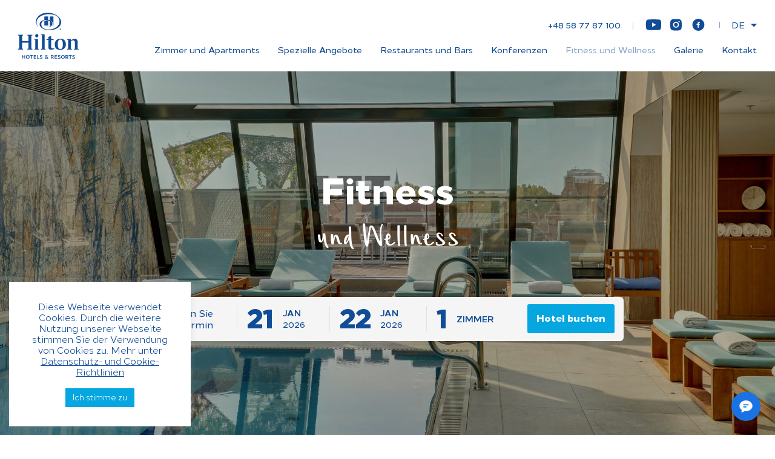

--- FILE ---
content_type: text/html; charset=UTF-8
request_url: https://hiltongdansk.pl/de/fitness-und-wellness/
body_size: 14647
content:
<!DOCTYPE html>
<html lang="de-DE">
	<head><script data-no-optimize="1">var litespeed_docref=sessionStorage.getItem("litespeed_docref");litespeed_docref&&(Object.defineProperty(document,"referrer",{get:function(){return litespeed_docref}}),sessionStorage.removeItem("litespeed_docref"));</script>
		<title>
			      	Fitness und Wellness -- Hilton Gdańsk Hotel: Zimmer, Restaurants und Konferenzen | Danzig &#8211; Hilton Hotels      		</title>
		<meta charset="utf-8">
		<meta name="viewport" content="width=device-width, initial-scale=1, maximum-scale=1">
		<meta http-equiv="X-UA-Compatible" content="IE=edge,chrome=1">
		<!--- Favicon --->
		<meta name="msapplication-TileImage">
		<meta name="msapplication-TileColor" content="#ffffff">
		<meta name="theme-color" content="#ffffff">
		<link href="https://hiltongdansk.pl/wp-content/themes/hilton/assets/favicon/apple-icon-57x57.png" rel="apple-touch-icon" sizes="57x57">
		<link href="https://hiltongdansk.pl/wp-content/themes/hilton/assets/favicon/apple-icon-60x60.png" rel="apple-touch-icon" sizes="60x60">
		<link href="https://hiltongdansk.pl/wp-content/themes/hilton/assets/favicon/apple-icon-72x72.png" rel="apple-touch-icon" sizes="72x72">
		<link href="https://hiltongdansk.pl/wp-content/themes/hilton/assets/favicon/apple-icon-76x76.png" rel="apple-touch-icon" sizes="76x76">
		<link href="https://hiltongdansk.pl/wp-content/themes/hilton/assets/favicon/apple-icon-114x114.png" rel="apple-touch-icon" sizes="114x114">
		<link href="https://hiltongdansk.pl/wp-content/themes/hilton/assets/favicon/apple-icon-120x120.png" rel="apple-touch-icon" sizes="120x120">
		<link href="https://hiltongdansk.pl/wp-content/themes/hilton/assets/favicon/apple-icon-144x144.png" rel="apple-touch-icon" sizes="144x144">
		<link href="https://hiltongdansk.pl/wp-content/themes/hilton/assets/favicon/apple-icon-152x152.png" rel="apple-touch-icon" sizes="152x152">
		<link href="https://hiltongdansk.pl/wp-content/themes/hilton/assets/favicon/apple-icon-180x180.png" rel="apple-touch-icon" sizes="180x180">
		<link href="https://hiltongdansk.pl/wp-content/themes/hilton/assets/favicon/android-icon-192x192.png" rel="icon" type="image/png" sizes="192x192">
		<link href="https://hiltongdansk.pl/wp-content/themes/hilton/assets/favicon/favicon-32x32.png" rel="icon" type="image/png" sizes="32x32">
		<link href="https://hiltongdansk.pl/wp-content/themes/hilton/assets/favicon/favicon-96x96.png" rel="icon" type="image/png" sizes="96x96">
		<link href="https://hiltongdansk.pl/wp-content/themes/hilton/assets/favicon/favicon-16x16.png" rel="icon" type="image/png" sizes="16x16">
		<link href="https://hiltongdansk.pl/wp-content/themes/hilton/assets/favicon/manifest.json" rel="manifest">
		<!--- Styles --->
		<link href="https://hiltongdansk.pl/wp-content/themes/hilton/dist/app.bundle.css" rel="stylesheet">
		<!--[if IE]>
		<script src="http://html5shiv.googlecode.com/svn/trunk/html5.js"></script>
		<![endif]-->
		<!--- Cookies script -->
		<meta name='robots' content='index, follow, max-image-preview:large, max-snippet:-1, max-video-preview:-1' />
	<style>img:is([sizes="auto" i], [sizes^="auto," i]) { contain-intrinsic-size: 3000px 1500px }</style>
	<link rel="alternate" href="https://hiltongdansk.pl/fitness-i-wellnes/" hreflang="pl" />
<link rel="alternate" href="https://hiltongdansk.pl/nb/fitness-og-wellness/" hreflang="nb" />
<link rel="alternate" href="https://hiltongdansk.pl/de/fitness-und-wellness/" hreflang="de" />

	<!-- This site is optimized with the Yoast SEO plugin v24.0 - https://yoast.com/wordpress/plugins/seo/ -->
	<link rel="canonical" href="https://hiltongdansk.pl/de/fitness-und-wellness/" />
	<meta property="og:locale" content="de_DE" />
	<meta property="og:locale:alternate" content="pl_PL" />
	<meta property="og:locale:alternate" content="nb_NO" />
	<meta property="og:type" content="article" />
	<meta property="og:title" content="Fitness und Wellness - Hilton Gdańsk Hotel: Zimmer, Restaurants und Konferenzen | Danzig - Hilton Hotels" />
	<meta property="og:url" content="https://hiltongdansk.pl/de/fitness-und-wellness/" />
	<meta property="og:site_name" content="Hilton Gdańsk Hotel: Zimmer, Restaurants und Konferenzen | Danzig - Hilton Hotels" />
	<meta property="article:modified_time" content="2024-07-31T12:47:33+00:00" />
	<meta property="og:image" content="https://hiltongdansk.pl/wp-content/uploads/2024/07/Hilton_SPA_03-scaled.jpg" />
	<meta property="og:image:width" content="2560" />
	<meta property="og:image:height" content="1706" />
	<meta property="og:image:type" content="image/jpeg" />
	<meta name="twitter:card" content="summary_large_image" />
	<meta name="twitter:label1" content="Geschätzte Lesezeit" />
	<meta name="twitter:data1" content="1 Minute" />
	<script type="application/ld+json" class="yoast-schema-graph">{"@context":"https://schema.org","@graph":[{"@type":"WebPage","@id":"https://hiltongdansk.pl/de/fitness-und-wellness/","url":"https://hiltongdansk.pl/de/fitness-und-wellness/","name":"Fitness und Wellness - Hilton Gdańsk Hotel: Zimmer, Restaurants und Konferenzen | Danzig - Hilton Hotels","isPartOf":{"@id":"https://hiltongdansk.pl/de/#website"},"primaryImageOfPage":{"@id":"https://hiltongdansk.pl/de/fitness-und-wellness/#primaryimage"},"image":{"@id":"https://hiltongdansk.pl/de/fitness-und-wellness/#primaryimage"},"thumbnailUrl":"https://hiltongdansk.pl/wp-content/uploads/2024/07/Hilton_SPA_03-scaled.jpg","datePublished":"2020-10-21T14:12:26+00:00","dateModified":"2024-07-31T12:47:33+00:00","breadcrumb":{"@id":"https://hiltongdansk.pl/de/fitness-und-wellness/#breadcrumb"},"inLanguage":"de","potentialAction":[{"@type":"ReadAction","target":["https://hiltongdansk.pl/de/fitness-und-wellness/"]}]},{"@type":"ImageObject","inLanguage":"de","@id":"https://hiltongdansk.pl/de/fitness-und-wellness/#primaryimage","url":"https://hiltongdansk.pl/wp-content/uploads/2024/07/Hilton_SPA_03-scaled.jpg","contentUrl":"https://hiltongdansk.pl/wp-content/uploads/2024/07/Hilton_SPA_03-scaled.jpg","width":2560,"height":1706},{"@type":"BreadcrumbList","@id":"https://hiltongdansk.pl/de/fitness-und-wellness/#breadcrumb","itemListElement":[{"@type":"ListItem","position":1,"name":"Strona główna","item":"https://hiltongdansk.pl/de/"},{"@type":"ListItem","position":2,"name":"Fitness und Wellness"}]},{"@type":"WebSite","@id":"https://hiltongdansk.pl/de/#website","url":"https://hiltongdansk.pl/de/","name":"Hilton Gdańsk Hotel: Zimmer, Restaurants und Konferenzen | Danzig - Hilton Hotels","description":"","potentialAction":[{"@type":"SearchAction","target":{"@type":"EntryPoint","urlTemplate":"https://hiltongdansk.pl/de/?s={search_term_string}"},"query-input":{"@type":"PropertyValueSpecification","valueRequired":true,"valueName":"search_term_string"}}],"inLanguage":"de"}]}</script>
	<!-- / Yoast SEO plugin. -->


<link rel="alternate" type="application/rss+xml" title="Hilton Gdańsk Hotel: Zimmer, Restaurants und Konferenzen | Danzig - Hilton Hotels &raquo; Feed" href="https://hiltongdansk.pl/de/feed/" />
<link rel="alternate" type="application/rss+xml" title="Hilton Gdańsk Hotel: Zimmer, Restaurants und Konferenzen | Danzig - Hilton Hotels &raquo; Kommentar-Feed" href="https://hiltongdansk.pl/de/comments/feed/" />
		<!-- This site uses the Google Analytics by MonsterInsights plugin v9.2.2 - Using Analytics tracking - https://www.monsterinsights.com/ -->
							<script src="//www.googletagmanager.com/gtag/js?id=G-PK9QWB87K9"  data-cfasync="false" data-wpfc-render="false" type="text/javascript" async></script>
			<script data-cfasync="false" data-wpfc-render="false" type="text/javascript">
				var mi_version = '9.2.2';
				var mi_track_user = true;
				var mi_no_track_reason = '';
								var MonsterInsightsDefaultLocations = {"page_location":"https:\/\/hiltongdansk.pl\/de\/fitness-und-wellness\/","page_referrer":"https:\/\/hiltongdansk.pl\/"};
				if ( typeof MonsterInsightsPrivacyGuardFilter === 'function' ) {
					var MonsterInsightsLocations = (typeof MonsterInsightsExcludeQuery === 'object') ? MonsterInsightsPrivacyGuardFilter( MonsterInsightsExcludeQuery ) : MonsterInsightsPrivacyGuardFilter( MonsterInsightsDefaultLocations );
				} else {
					var MonsterInsightsLocations = (typeof MonsterInsightsExcludeQuery === 'object') ? MonsterInsightsExcludeQuery : MonsterInsightsDefaultLocations;
				}

								var disableStrs = [
										'ga-disable-G-PK9QWB87K9',
									];

				/* Function to detect opted out users */
				function __gtagTrackerIsOptedOut() {
					for (var index = 0; index < disableStrs.length; index++) {
						if (document.cookie.indexOf(disableStrs[index] + '=true') > -1) {
							return true;
						}
					}

					return false;
				}

				/* Disable tracking if the opt-out cookie exists. */
				if (__gtagTrackerIsOptedOut()) {
					for (var index = 0; index < disableStrs.length; index++) {
						window[disableStrs[index]] = true;
					}
				}

				/* Opt-out function */
				function __gtagTrackerOptout() {
					for (var index = 0; index < disableStrs.length; index++) {
						document.cookie = disableStrs[index] + '=true; expires=Thu, 31 Dec 2099 23:59:59 UTC; path=/';
						window[disableStrs[index]] = true;
					}
				}

				if ('undefined' === typeof gaOptout) {
					function gaOptout() {
						__gtagTrackerOptout();
					}
				}
								window.dataLayer = window.dataLayer || [];

				window.MonsterInsightsDualTracker = {
					helpers: {},
					trackers: {},
				};
				if (mi_track_user) {
					function __gtagDataLayer() {
						dataLayer.push(arguments);
					}

					function __gtagTracker(type, name, parameters) {
						if (!parameters) {
							parameters = {};
						}

						if (parameters.send_to) {
							__gtagDataLayer.apply(null, arguments);
							return;
						}

						if (type === 'event') {
														parameters.send_to = monsterinsights_frontend.v4_id;
							var hookName = name;
							if (typeof parameters['event_category'] !== 'undefined') {
								hookName = parameters['event_category'] + ':' + name;
							}

							if (typeof MonsterInsightsDualTracker.trackers[hookName] !== 'undefined') {
								MonsterInsightsDualTracker.trackers[hookName](parameters);
							} else {
								__gtagDataLayer('event', name, parameters);
							}
							
						} else {
							__gtagDataLayer.apply(null, arguments);
						}
					}

					__gtagTracker('js', new Date());
					__gtagTracker('set', {
						'developer_id.dZGIzZG': true,
											});
					if ( MonsterInsightsLocations.page_location ) {
						__gtagTracker('set', MonsterInsightsLocations);
					}
										__gtagTracker('config', 'G-PK9QWB87K9', {"forceSSL":"true","link_attribution":"true"} );
															window.gtag = __gtagTracker;										(function () {
						/* https://developers.google.com/analytics/devguides/collection/analyticsjs/ */
						/* ga and __gaTracker compatibility shim. */
						var noopfn = function () {
							return null;
						};
						var newtracker = function () {
							return new Tracker();
						};
						var Tracker = function () {
							return null;
						};
						var p = Tracker.prototype;
						p.get = noopfn;
						p.set = noopfn;
						p.send = function () {
							var args = Array.prototype.slice.call(arguments);
							args.unshift('send');
							__gaTracker.apply(null, args);
						};
						var __gaTracker = function () {
							var len = arguments.length;
							if (len === 0) {
								return;
							}
							var f = arguments[len - 1];
							if (typeof f !== 'object' || f === null || typeof f.hitCallback !== 'function') {
								if ('send' === arguments[0]) {
									var hitConverted, hitObject = false, action;
									if ('event' === arguments[1]) {
										if ('undefined' !== typeof arguments[3]) {
											hitObject = {
												'eventAction': arguments[3],
												'eventCategory': arguments[2],
												'eventLabel': arguments[4],
												'value': arguments[5] ? arguments[5] : 1,
											}
										}
									}
									if ('pageview' === arguments[1]) {
										if ('undefined' !== typeof arguments[2]) {
											hitObject = {
												'eventAction': 'page_view',
												'page_path': arguments[2],
											}
										}
									}
									if (typeof arguments[2] === 'object') {
										hitObject = arguments[2];
									}
									if (typeof arguments[5] === 'object') {
										Object.assign(hitObject, arguments[5]);
									}
									if ('undefined' !== typeof arguments[1].hitType) {
										hitObject = arguments[1];
										if ('pageview' === hitObject.hitType) {
											hitObject.eventAction = 'page_view';
										}
									}
									if (hitObject) {
										action = 'timing' === arguments[1].hitType ? 'timing_complete' : hitObject.eventAction;
										hitConverted = mapArgs(hitObject);
										__gtagTracker('event', action, hitConverted);
									}
								}
								return;
							}

							function mapArgs(args) {
								var arg, hit = {};
								var gaMap = {
									'eventCategory': 'event_category',
									'eventAction': 'event_action',
									'eventLabel': 'event_label',
									'eventValue': 'event_value',
									'nonInteraction': 'non_interaction',
									'timingCategory': 'event_category',
									'timingVar': 'name',
									'timingValue': 'value',
									'timingLabel': 'event_label',
									'page': 'page_path',
									'location': 'page_location',
									'title': 'page_title',
									'referrer' : 'page_referrer',
								};
								for (arg in args) {
																		if (!(!args.hasOwnProperty(arg) || !gaMap.hasOwnProperty(arg))) {
										hit[gaMap[arg]] = args[arg];
									} else {
										hit[arg] = args[arg];
									}
								}
								return hit;
							}

							try {
								f.hitCallback();
							} catch (ex) {
							}
						};
						__gaTracker.create = newtracker;
						__gaTracker.getByName = newtracker;
						__gaTracker.getAll = function () {
							return [];
						};
						__gaTracker.remove = noopfn;
						__gaTracker.loaded = true;
						window['__gaTracker'] = __gaTracker;
					})();
									} else {
										console.log("");
					(function () {
						function __gtagTracker() {
							return null;
						}

						window['__gtagTracker'] = __gtagTracker;
						window['gtag'] = __gtagTracker;
					})();
									}
			</script>
				<!-- / Google Analytics by MonsterInsights -->
		<script type="text/javascript">
/* <![CDATA[ */
window._wpemojiSettings = {"baseUrl":"https:\/\/s.w.org\/images\/core\/emoji\/15.0.3\/72x72\/","ext":".png","svgUrl":"https:\/\/s.w.org\/images\/core\/emoji\/15.0.3\/svg\/","svgExt":".svg","source":{"concatemoji":"https:\/\/hiltongdansk.pl\/wp-includes\/js\/wp-emoji-release.min.js?ver=6.7.4"}};
/*! This file is auto-generated */
!function(i,n){var o,s,e;function c(e){try{var t={supportTests:e,timestamp:(new Date).valueOf()};sessionStorage.setItem(o,JSON.stringify(t))}catch(e){}}function p(e,t,n){e.clearRect(0,0,e.canvas.width,e.canvas.height),e.fillText(t,0,0);var t=new Uint32Array(e.getImageData(0,0,e.canvas.width,e.canvas.height).data),r=(e.clearRect(0,0,e.canvas.width,e.canvas.height),e.fillText(n,0,0),new Uint32Array(e.getImageData(0,0,e.canvas.width,e.canvas.height).data));return t.every(function(e,t){return e===r[t]})}function u(e,t,n){switch(t){case"flag":return n(e,"\ud83c\udff3\ufe0f\u200d\u26a7\ufe0f","\ud83c\udff3\ufe0f\u200b\u26a7\ufe0f")?!1:!n(e,"\ud83c\uddfa\ud83c\uddf3","\ud83c\uddfa\u200b\ud83c\uddf3")&&!n(e,"\ud83c\udff4\udb40\udc67\udb40\udc62\udb40\udc65\udb40\udc6e\udb40\udc67\udb40\udc7f","\ud83c\udff4\u200b\udb40\udc67\u200b\udb40\udc62\u200b\udb40\udc65\u200b\udb40\udc6e\u200b\udb40\udc67\u200b\udb40\udc7f");case"emoji":return!n(e,"\ud83d\udc26\u200d\u2b1b","\ud83d\udc26\u200b\u2b1b")}return!1}function f(e,t,n){var r="undefined"!=typeof WorkerGlobalScope&&self instanceof WorkerGlobalScope?new OffscreenCanvas(300,150):i.createElement("canvas"),a=r.getContext("2d",{willReadFrequently:!0}),o=(a.textBaseline="top",a.font="600 32px Arial",{});return e.forEach(function(e){o[e]=t(a,e,n)}),o}function t(e){var t=i.createElement("script");t.src=e,t.defer=!0,i.head.appendChild(t)}"undefined"!=typeof Promise&&(o="wpEmojiSettingsSupports",s=["flag","emoji"],n.supports={everything:!0,everythingExceptFlag:!0},e=new Promise(function(e){i.addEventListener("DOMContentLoaded",e,{once:!0})}),new Promise(function(t){var n=function(){try{var e=JSON.parse(sessionStorage.getItem(o));if("object"==typeof e&&"number"==typeof e.timestamp&&(new Date).valueOf()<e.timestamp+604800&&"object"==typeof e.supportTests)return e.supportTests}catch(e){}return null}();if(!n){if("undefined"!=typeof Worker&&"undefined"!=typeof OffscreenCanvas&&"undefined"!=typeof URL&&URL.createObjectURL&&"undefined"!=typeof Blob)try{var e="postMessage("+f.toString()+"("+[JSON.stringify(s),u.toString(),p.toString()].join(",")+"));",r=new Blob([e],{type:"text/javascript"}),a=new Worker(URL.createObjectURL(r),{name:"wpTestEmojiSupports"});return void(a.onmessage=function(e){c(n=e.data),a.terminate(),t(n)})}catch(e){}c(n=f(s,u,p))}t(n)}).then(function(e){for(var t in e)n.supports[t]=e[t],n.supports.everything=n.supports.everything&&n.supports[t],"flag"!==t&&(n.supports.everythingExceptFlag=n.supports.everythingExceptFlag&&n.supports[t]);n.supports.everythingExceptFlag=n.supports.everythingExceptFlag&&!n.supports.flag,n.DOMReady=!1,n.readyCallback=function(){n.DOMReady=!0}}).then(function(){return e}).then(function(){var e;n.supports.everything||(n.readyCallback(),(e=n.source||{}).concatemoji?t(e.concatemoji):e.wpemoji&&e.twemoji&&(t(e.twemoji),t(e.wpemoji)))}))}((window,document),window._wpemojiSettings);
/* ]]> */
</script>
<style id='wp-emoji-styles-inline-css' type='text/css'>

	img.wp-smiley, img.emoji {
		display: inline !important;
		border: none !important;
		box-shadow: none !important;
		height: 1em !important;
		width: 1em !important;
		margin: 0 0.07em !important;
		vertical-align: -0.1em !important;
		background: none !important;
		padding: 0 !important;
	}
</style>
<link rel='stylesheet' id='wp-block-library-css' href='https://hiltongdansk.pl/wp-includes/css/dist/block-library/style.min.css?ver=6.7.4' type='text/css' media='all' />
<style id='classic-theme-styles-inline-css' type='text/css'>
/*! This file is auto-generated */
.wp-block-button__link{color:#fff;background-color:#32373c;border-radius:9999px;box-shadow:none;text-decoration:none;padding:calc(.667em + 2px) calc(1.333em + 2px);font-size:1.125em}.wp-block-file__button{background:#32373c;color:#fff;text-decoration:none}
</style>
<style id='global-styles-inline-css' type='text/css'>
:root{--wp--preset--aspect-ratio--square: 1;--wp--preset--aspect-ratio--4-3: 4/3;--wp--preset--aspect-ratio--3-4: 3/4;--wp--preset--aspect-ratio--3-2: 3/2;--wp--preset--aspect-ratio--2-3: 2/3;--wp--preset--aspect-ratio--16-9: 16/9;--wp--preset--aspect-ratio--9-16: 9/16;--wp--preset--color--black: #000000;--wp--preset--color--cyan-bluish-gray: #abb8c3;--wp--preset--color--white: #ffffff;--wp--preset--color--pale-pink: #f78da7;--wp--preset--color--vivid-red: #cf2e2e;--wp--preset--color--luminous-vivid-orange: #ff6900;--wp--preset--color--luminous-vivid-amber: #fcb900;--wp--preset--color--light-green-cyan: #7bdcb5;--wp--preset--color--vivid-green-cyan: #00d084;--wp--preset--color--pale-cyan-blue: #8ed1fc;--wp--preset--color--vivid-cyan-blue: #0693e3;--wp--preset--color--vivid-purple: #9b51e0;--wp--preset--gradient--vivid-cyan-blue-to-vivid-purple: linear-gradient(135deg,rgba(6,147,227,1) 0%,rgb(155,81,224) 100%);--wp--preset--gradient--light-green-cyan-to-vivid-green-cyan: linear-gradient(135deg,rgb(122,220,180) 0%,rgb(0,208,130) 100%);--wp--preset--gradient--luminous-vivid-amber-to-luminous-vivid-orange: linear-gradient(135deg,rgba(252,185,0,1) 0%,rgba(255,105,0,1) 100%);--wp--preset--gradient--luminous-vivid-orange-to-vivid-red: linear-gradient(135deg,rgba(255,105,0,1) 0%,rgb(207,46,46) 100%);--wp--preset--gradient--very-light-gray-to-cyan-bluish-gray: linear-gradient(135deg,rgb(238,238,238) 0%,rgb(169,184,195) 100%);--wp--preset--gradient--cool-to-warm-spectrum: linear-gradient(135deg,rgb(74,234,220) 0%,rgb(151,120,209) 20%,rgb(207,42,186) 40%,rgb(238,44,130) 60%,rgb(251,105,98) 80%,rgb(254,248,76) 100%);--wp--preset--gradient--blush-light-purple: linear-gradient(135deg,rgb(255,206,236) 0%,rgb(152,150,240) 100%);--wp--preset--gradient--blush-bordeaux: linear-gradient(135deg,rgb(254,205,165) 0%,rgb(254,45,45) 50%,rgb(107,0,62) 100%);--wp--preset--gradient--luminous-dusk: linear-gradient(135deg,rgb(255,203,112) 0%,rgb(199,81,192) 50%,rgb(65,88,208) 100%);--wp--preset--gradient--pale-ocean: linear-gradient(135deg,rgb(255,245,203) 0%,rgb(182,227,212) 50%,rgb(51,167,181) 100%);--wp--preset--gradient--electric-grass: linear-gradient(135deg,rgb(202,248,128) 0%,rgb(113,206,126) 100%);--wp--preset--gradient--midnight: linear-gradient(135deg,rgb(2,3,129) 0%,rgb(40,116,252) 100%);--wp--preset--font-size--small: 13px;--wp--preset--font-size--medium: 20px;--wp--preset--font-size--large: 36px;--wp--preset--font-size--x-large: 42px;--wp--preset--spacing--20: 0.44rem;--wp--preset--spacing--30: 0.67rem;--wp--preset--spacing--40: 1rem;--wp--preset--spacing--50: 1.5rem;--wp--preset--spacing--60: 2.25rem;--wp--preset--spacing--70: 3.38rem;--wp--preset--spacing--80: 5.06rem;--wp--preset--shadow--natural: 6px 6px 9px rgba(0, 0, 0, 0.2);--wp--preset--shadow--deep: 12px 12px 50px rgba(0, 0, 0, 0.4);--wp--preset--shadow--sharp: 6px 6px 0px rgba(0, 0, 0, 0.2);--wp--preset--shadow--outlined: 6px 6px 0px -3px rgba(255, 255, 255, 1), 6px 6px rgba(0, 0, 0, 1);--wp--preset--shadow--crisp: 6px 6px 0px rgba(0, 0, 0, 1);}:where(.is-layout-flex){gap: 0.5em;}:where(.is-layout-grid){gap: 0.5em;}body .is-layout-flex{display: flex;}.is-layout-flex{flex-wrap: wrap;align-items: center;}.is-layout-flex > :is(*, div){margin: 0;}body .is-layout-grid{display: grid;}.is-layout-grid > :is(*, div){margin: 0;}:where(.wp-block-columns.is-layout-flex){gap: 2em;}:where(.wp-block-columns.is-layout-grid){gap: 2em;}:where(.wp-block-post-template.is-layout-flex){gap: 1.25em;}:where(.wp-block-post-template.is-layout-grid){gap: 1.25em;}.has-black-color{color: var(--wp--preset--color--black) !important;}.has-cyan-bluish-gray-color{color: var(--wp--preset--color--cyan-bluish-gray) !important;}.has-white-color{color: var(--wp--preset--color--white) !important;}.has-pale-pink-color{color: var(--wp--preset--color--pale-pink) !important;}.has-vivid-red-color{color: var(--wp--preset--color--vivid-red) !important;}.has-luminous-vivid-orange-color{color: var(--wp--preset--color--luminous-vivid-orange) !important;}.has-luminous-vivid-amber-color{color: var(--wp--preset--color--luminous-vivid-amber) !important;}.has-light-green-cyan-color{color: var(--wp--preset--color--light-green-cyan) !important;}.has-vivid-green-cyan-color{color: var(--wp--preset--color--vivid-green-cyan) !important;}.has-pale-cyan-blue-color{color: var(--wp--preset--color--pale-cyan-blue) !important;}.has-vivid-cyan-blue-color{color: var(--wp--preset--color--vivid-cyan-blue) !important;}.has-vivid-purple-color{color: var(--wp--preset--color--vivid-purple) !important;}.has-black-background-color{background-color: var(--wp--preset--color--black) !important;}.has-cyan-bluish-gray-background-color{background-color: var(--wp--preset--color--cyan-bluish-gray) !important;}.has-white-background-color{background-color: var(--wp--preset--color--white) !important;}.has-pale-pink-background-color{background-color: var(--wp--preset--color--pale-pink) !important;}.has-vivid-red-background-color{background-color: var(--wp--preset--color--vivid-red) !important;}.has-luminous-vivid-orange-background-color{background-color: var(--wp--preset--color--luminous-vivid-orange) !important;}.has-luminous-vivid-amber-background-color{background-color: var(--wp--preset--color--luminous-vivid-amber) !important;}.has-light-green-cyan-background-color{background-color: var(--wp--preset--color--light-green-cyan) !important;}.has-vivid-green-cyan-background-color{background-color: var(--wp--preset--color--vivid-green-cyan) !important;}.has-pale-cyan-blue-background-color{background-color: var(--wp--preset--color--pale-cyan-blue) !important;}.has-vivid-cyan-blue-background-color{background-color: var(--wp--preset--color--vivid-cyan-blue) !important;}.has-vivid-purple-background-color{background-color: var(--wp--preset--color--vivid-purple) !important;}.has-black-border-color{border-color: var(--wp--preset--color--black) !important;}.has-cyan-bluish-gray-border-color{border-color: var(--wp--preset--color--cyan-bluish-gray) !important;}.has-white-border-color{border-color: var(--wp--preset--color--white) !important;}.has-pale-pink-border-color{border-color: var(--wp--preset--color--pale-pink) !important;}.has-vivid-red-border-color{border-color: var(--wp--preset--color--vivid-red) !important;}.has-luminous-vivid-orange-border-color{border-color: var(--wp--preset--color--luminous-vivid-orange) !important;}.has-luminous-vivid-amber-border-color{border-color: var(--wp--preset--color--luminous-vivid-amber) !important;}.has-light-green-cyan-border-color{border-color: var(--wp--preset--color--light-green-cyan) !important;}.has-vivid-green-cyan-border-color{border-color: var(--wp--preset--color--vivid-green-cyan) !important;}.has-pale-cyan-blue-border-color{border-color: var(--wp--preset--color--pale-cyan-blue) !important;}.has-vivid-cyan-blue-border-color{border-color: var(--wp--preset--color--vivid-cyan-blue) !important;}.has-vivid-purple-border-color{border-color: var(--wp--preset--color--vivid-purple) !important;}.has-vivid-cyan-blue-to-vivid-purple-gradient-background{background: var(--wp--preset--gradient--vivid-cyan-blue-to-vivid-purple) !important;}.has-light-green-cyan-to-vivid-green-cyan-gradient-background{background: var(--wp--preset--gradient--light-green-cyan-to-vivid-green-cyan) !important;}.has-luminous-vivid-amber-to-luminous-vivid-orange-gradient-background{background: var(--wp--preset--gradient--luminous-vivid-amber-to-luminous-vivid-orange) !important;}.has-luminous-vivid-orange-to-vivid-red-gradient-background{background: var(--wp--preset--gradient--luminous-vivid-orange-to-vivid-red) !important;}.has-very-light-gray-to-cyan-bluish-gray-gradient-background{background: var(--wp--preset--gradient--very-light-gray-to-cyan-bluish-gray) !important;}.has-cool-to-warm-spectrum-gradient-background{background: var(--wp--preset--gradient--cool-to-warm-spectrum) !important;}.has-blush-light-purple-gradient-background{background: var(--wp--preset--gradient--blush-light-purple) !important;}.has-blush-bordeaux-gradient-background{background: var(--wp--preset--gradient--blush-bordeaux) !important;}.has-luminous-dusk-gradient-background{background: var(--wp--preset--gradient--luminous-dusk) !important;}.has-pale-ocean-gradient-background{background: var(--wp--preset--gradient--pale-ocean) !important;}.has-electric-grass-gradient-background{background: var(--wp--preset--gradient--electric-grass) !important;}.has-midnight-gradient-background{background: var(--wp--preset--gradient--midnight) !important;}.has-small-font-size{font-size: var(--wp--preset--font-size--small) !important;}.has-medium-font-size{font-size: var(--wp--preset--font-size--medium) !important;}.has-large-font-size{font-size: var(--wp--preset--font-size--large) !important;}.has-x-large-font-size{font-size: var(--wp--preset--font-size--x-large) !important;}
:where(.wp-block-post-template.is-layout-flex){gap: 1.25em;}:where(.wp-block-post-template.is-layout-grid){gap: 1.25em;}
:where(.wp-block-columns.is-layout-flex){gap: 2em;}:where(.wp-block-columns.is-layout-grid){gap: 2em;}
:root :where(.wp-block-pullquote){font-size: 1.5em;line-height: 1.6;}
</style>
<link rel='stylesheet' id='cookie-law-info-css' href='https://hiltongdansk.pl/wp-content/plugins/cookie-law-info/legacy/public/css/cookie-law-info-public.css?ver=3.3.9.1' type='text/css' media='all' />
<link rel='stylesheet' id='cookie-law-info-gdpr-css' href='https://hiltongdansk.pl/wp-content/plugins/cookie-law-info/legacy/public/css/cookie-law-info-gdpr.css?ver=3.3.9.1' type='text/css' media='all' />
<script type="text/javascript" src="https://hiltongdansk.pl/wp-content/plugins/google-analytics-for-wordpress/assets/js/frontend-gtag.min.js?ver=9.2.2" id="monsterinsights-frontend-script-js" async="async" data-wp-strategy="async"></script>
<script data-cfasync="false" data-wpfc-render="false" type="text/javascript" id='monsterinsights-frontend-script-js-extra'>/* <![CDATA[ */
var monsterinsights_frontend = {"js_events_tracking":"true","download_extensions":"doc,pdf,ppt,zip,xls,docx,pptx,xlsx","inbound_paths":"[{\"path\":\"\\\/go\\\/\",\"label\":\"affiliate\"},{\"path\":\"\\\/recommend\\\/\",\"label\":\"affiliate\"}]","home_url":"https:\/\/hiltongdansk.pl","hash_tracking":"false","v4_id":"G-PK9QWB87K9"};/* ]]> */
</script>
<script type="text/javascript" src="https://hiltongdansk.pl/wp-includes/js/jquery/jquery.min.js?ver=3.7.1" id="jquery-core-js"></script>
<script type="text/javascript" src="https://hiltongdansk.pl/wp-includes/js/jquery/jquery-migrate.min.js?ver=3.4.1" id="jquery-migrate-js"></script>
<script type="text/javascript" id="cookie-law-info-js-extra">
/* <![CDATA[ */
var Cli_Data = {"nn_cookie_ids":[],"cookielist":[],"non_necessary_cookies":[],"ccpaEnabled":"","ccpaRegionBased":"","ccpaBarEnabled":"","strictlyEnabled":["necessary","obligatoire"],"ccpaType":"gdpr","js_blocking":"","custom_integration":"","triggerDomRefresh":"","secure_cookies":""};
var cli_cookiebar_settings = {"animate_speed_hide":"500","animate_speed_show":"500","background":"#FFF","border":"#b1a6a6c2","border_on":"","button_1_button_colour":"#06a7e0","button_1_button_hover":"#0586b3","button_1_link_colour":"#fff","button_1_as_button":"1","button_1_new_win":"","button_2_button_colour":"#333","button_2_button_hover":"#292929","button_2_link_colour":"#114c97","button_2_as_button":"","button_2_hidebar":"","button_3_button_colour":"#3566bb","button_3_button_hover":"#2a5296","button_3_link_colour":"#fff","button_3_as_button":"1","button_3_new_win":"","button_4_button_colour":"#000","button_4_button_hover":"#000000","button_4_link_colour":"#333333","button_4_as_button":"","button_7_button_colour":"#61a229","button_7_button_hover":"#4e8221","button_7_link_colour":"#fff","button_7_as_button":"1","button_7_new_win":"","font_family":"inherit","header_fix":"","notify_animate_hide":"1","notify_animate_show":"","notify_div_id":"#cookie-law-info-bar","notify_position_horizontal":"right","notify_position_vertical":"bottom","scroll_close":"","scroll_close_reload":"","accept_close_reload":"","reject_close_reload":"","showagain_tab":"","showagain_background":"#fff","showagain_border":"#000","showagain_div_id":"#cookie-law-info-again","showagain_x_position":"15px","text":"#114c97","show_once_yn":"","show_once":"10000","logging_on":"","as_popup":"","popup_overlay":"1","bar_heading_text":"","cookie_bar_as":"widget","popup_showagain_position":"bottom-right","widget_position":"left"};
var log_object = {"ajax_url":"https:\/\/hiltongdansk.pl\/wp-admin\/admin-ajax.php"};
/* ]]> */
</script>
<script type="text/javascript" src="https://hiltongdansk.pl/wp-content/plugins/cookie-law-info/legacy/public/js/cookie-law-info-public.js?ver=3.3.9.1" id="cookie-law-info-js"></script>
<link rel="https://api.w.org/" href="https://hiltongdansk.pl/wp-json/" /><link rel="alternate" title="JSON" type="application/json" href="https://hiltongdansk.pl/wp-json/wp/v2/pages/1502" /><link rel="EditURI" type="application/rsd+xml" title="RSD" href="https://hiltongdansk.pl/xmlrpc.php?rsd" />
<meta name="generator" content="WordPress 6.7.4" />
<link rel='shortlink' href='https://hiltongdansk.pl/?p=1502' />
<link rel="alternate" title="oEmbed (JSON)" type="application/json+oembed" href="https://hiltongdansk.pl/wp-json/oembed/1.0/embed?url=https%3A%2F%2Fhiltongdansk.pl%2Fde%2Ffitness-und-wellness%2F" />
<link rel="alternate" title="oEmbed (XML)" type="text/xml+oembed" href="https://hiltongdansk.pl/wp-json/oembed/1.0/embed?url=https%3A%2F%2Fhiltongdansk.pl%2Fde%2Ffitness-und-wellness%2F&#038;format=xml" />
		<script>
			document.documentElement.className = document.documentElement.className.replace('no-js', 'js');
		</script>
				<style>
			.no-js img.lazyload {
				display: none;
			}

			figure.wp-block-image img.lazyloading {
				min-width: 150px;
			}

						.lazyload, .lazyloading {
				opacity: 0;
			}

			.lazyloaded {
				opacity: 1;
				transition: opacity 400ms;
				transition-delay: 0ms;
			}

					</style>
		
<!-- Meta Pixel Code -->
<script type='text/javascript'>
!function(f,b,e,v,n,t,s){if(f.fbq)return;n=f.fbq=function(){n.callMethod?
n.callMethod.apply(n,arguments):n.queue.push(arguments)};if(!f._fbq)f._fbq=n;
n.push=n;n.loaded=!0;n.version='2.0';n.queue=[];t=b.createElement(e);t.async=!0;
t.src=v;s=b.getElementsByTagName(e)[0];s.parentNode.insertBefore(t,s)}(window,
document,'script','https://connect.facebook.net/en_US/fbevents.js?v=next');
</script>
<!-- End Meta Pixel Code -->

      <script type='text/javascript'>
        var url = window.location.origin + '?ob=open-bridge';
        fbq('set', 'openbridge', '413678072817947', url);
      </script>
    <script type='text/javascript'>fbq('init', '413678072817947', {}, {
    "agent": "wordpress-6.7.4-4.0.1"
})</script><script type='text/javascript'>
    fbq('track', 'PageView', []);
  </script>
<!-- Meta Pixel Code -->
<noscript>
<img height="1" width="1" style="display:none" alt="fbpx"
src="https://www.facebook.com/tr?id=413678072817947&ev=PageView&noscript=1" />
</noscript>
<!-- End Meta Pixel Code -->
		<!-- Facebook Pixel Code -->
		<script>
			!function(f,b,e,v,n,t,s)
			{if(f.fbq)return;n=f.fbq=function(){n.callMethod?
			n.callMethod.apply(n,arguments):n.queue.push(arguments)};
			if(!f._fbq)f._fbq=n;n.push=n;n.loaded=!0;n.version='2.0';
			n.queue=[];t=b.createElement(e);t.async=!0;
			t.src=v;s=b.getElementsByTagName(e)[0];
			s.parentNode.insertBefore(t,s)}(window,document,'script',
			'https://connect.facebook.net/en_US/fbevents.js');
			fbq('init', '413678072817947');
			fbq('track', 'PageView');
			</script>
			<noscript>
			<img height="1" width="1"
			src="https://www.facebook.com/tr?id=413678072817947&ev=PageView
			&noscript=1"/>
		</noscript>
		<!-- End Facebook Pixel Code -->
		<!-- Google Tag Manager -->
		<script>
			(function(w,d,s,l,i){w[l]=w[l]||[];w[l].push({'gtm.start':
			new Date().getTime(),event:'gtm.js'});var f=d.getElementsByTagName(s)[0],
			j=d.createElement(s),dl=l!='dataLayer'?'&l='+l:'';j.async=true;j.src=
			'https://www.googletagmanager.com/gtm.js?id='+i+dl;f.parentNode.insertBefore(j,f);
			})(window,document,'script','dataLayer','GTM-M67TRCS');
		</script>
		<!-- End Google Tag Manager -->
		<script>
			window.lang = {};
			window.lang.days = [ 'So', 'Mo', 'Di', 'Mi', 'Do', 'Fr', 'Sa' ];
			window.lang.months = [ 'Jan', 'Feb', 'Mär', 'Apr', 'Mai', 'Jun', 'Jul', 'Aug', 'Sep', 'Okt', 'Nov', 'Dez' ];
		</script>
	</head>

	<body class="page-template page-template-templates page-template-config page-template-templatesconfig-php page page-id-1502">
		<!-- Google Tag Manager (noscript) -->
		<noscript>
			<iframe src="https://www.googletagmanager.com/ns.html?id=GTM-M67TRCS" height="0" width="0" style="display: none; visibility: hidden;"></iframe>
		</noscript>
		<!-- End Google Tag Manager (noscript) -->

		<div class="wrapper">

			
			<div class="reservation__trigger">
  <img data-src="https://hiltongdansk.pl/wp-content/themes/hilton/assets/images/icons/reservation.svg" alt="Rezerwacja" title="Rezerwacja" src="[data-uri]" class="lazyload"><noscript><img data-src="https://hiltongdansk.pl/wp-content/themes/hilton/assets/images/icons/reservation.svg" alt="Rezerwacja" title="Rezerwacja" src="[data-uri]" class="lazyload"><noscript><img src="https://hiltongdansk.pl/wp-content/themes/hilton/assets/images/icons/reservation.svg" alt="Rezerwacja" title="Rezerwacja"></noscript></noscript>
</div>

<div class="reservation">
  <div class="reservation__close"></div>
  <form id="reservationM" action="" method="">
    <div class="reservation__title">
      Buchen Sie <br> den Termin    </div>
    <div class="reservation__date">
      <input id="startM" type="text" name="start" readonly>
      <div id="dayStartM" class="date__day"></div>
      <div class="date__rest">
        <div id="monthStartM" class="rest__month"></div>
        <div id="yearStartM" class="rest__year"></div>
      </div>
    </div>
    <div class="reservation__date">
      <input id="endM" type="text" name="end" readonly>
      <div id="dayEndM" class="date__day"></div>
      <div class="date__rest">
        <div id="monthEndM" class="rest__month"></div>
        <div id="yearEndM" class="rest__year"></div>
      </div>
    </div>
    <div class="reservation__rooms">
      <select id="roomsM" name="rooms">
        <option value="1">1</option>
        <option value="2">2</option>
        <option value="3">3</option>
        <option value="4">4</option>
        <option value="5">5+</option>
      </select>
      <div id="roomsQuantityM" class="rooms__quantity">1</div>
      <div class="rooms__name">zimmer</div>
    </div>
    <div class="reservation__submit">
      <input id="submitM" class="btn" type="submit" value="Hotel buchen">
    </div>
  </form>
</div>

			<header class="header">
				<div class="header__left">
					<div class="header__logo">
						<a href="https://hiltongdansk.pl/de">
							<img data-src="https://hiltongdansk.pl/wp-content/themes/hilton/assets/images/hilton--logo.svg" alt="Hilton Gdańsk Hotel: Zimmer, Restaurants und Konferenzen | Danzig &#8211; Hilton Hotels" title="Hilton Gdańsk Hotel: Zimmer, Restaurants und Konferenzen | Danzig &#8211; Hilton Hotels" src="[data-uri]" class="lazyload"><noscript><img src="https://hiltongdansk.pl/wp-content/themes/hilton/assets/images/hilton--logo.svg" alt="Hilton Gdańsk Hotel: Zimmer, Restaurants und Konferenzen | Danzig &#8211; Hilton Hotels" title="Hilton Gdańsk Hotel: Zimmer, Restaurants und Konferenzen | Danzig &#8211; Hilton Hotels"></noscript>
						</a>
					</div>
				</div>
				<div class="header__right">
					<div class="right__top">
						<div class="header__phone">
							<a href="tel:+48587787100">+48 58 77 87 100</a>
						</div>
						<ul class="header__socials">
							<li>
								<a href="https://www.youtube.com/channel/UCgJCJYqt61QE5OFPIXoDYsQ">
									<img data-src="https://hiltongdansk.pl/wp-content/themes/hilton/assets/images/icons/youtube.svg" alt="YouTube" title="YouTube" src="[data-uri]" class="lazyload"><noscript><img src="https://hiltongdansk.pl/wp-content/themes/hilton/assets/images/icons/youtube.svg" alt="YouTube" title="YouTube"></noscript>
								</a>
							</li>
							<li>
								<a href="https://www.instagram.com/hilton_gdansk/?hl=de">
									<img data-src="https://hiltongdansk.pl/wp-content/themes/hilton/assets/images/icons/instagram.svg" alt="Instagram" title="Instagram" src="[data-uri]" class="lazyload"><noscript><img src="https://hiltongdansk.pl/wp-content/themes/hilton/assets/images/icons/instagram.svg" alt="Instagram" title="Instagram"></noscript>
								</a>
							</li>
							<li>
								<a href="https://www.facebook.com/hiltongdansk/">
									<img data-src="https://hiltongdansk.pl/wp-content/themes/hilton/assets/images/icons/facebook.svg" alt="Facebook" title="Facebook" src="[data-uri]" class="lazyload"><noscript><img src="https://hiltongdansk.pl/wp-content/themes/hilton/assets/images/icons/facebook.svg" alt="Facebook" title="Facebook"></noscript>
								</a>
							</li>
						</ul>
						<div class="header__languages">
															<div class="languages__current">DE</div>
								<div class="languages__list">
									<ul>
										<li>
											<a href="https://www3.hilton.com/en/hotels/poland/hilton-gdansk-GDNHGHI/index.html">EN</a>
										</li>
										<li>
											<a href="https://hiltongdansk.pl/nb/fitness-og-wellness/">NO</a>
										</li>
										<li>
											<a href="https://hiltongdansk.pl/fitness-i-wellnes/">PL</a>
										</li>
									</ul>
								</div>
													</div>
					</div>
					<div class="right__bottom">
						<nav class="header__menu"><ul id="menu-menu-deutch" class="menu"><li id="menu-item-1471" class="menu-item menu-item-type-post_type menu-item-object-page menu-item-1471"><a href="https://hiltongdansk.pl/de/zimmer-und-apartments/">Zimmer und Apartments</a></li>
<li id="menu-item-1497" class="menu-item menu-item-type-post_type menu-item-object-page menu-item-1497"><a href="https://hiltongdansk.pl/de/spezielle-angeboten/">Spezielle Angebote</a></li>
<li id="menu-item-1501" class="menu-item menu-item-type-post_type menu-item-object-page menu-item-1501"><a href="https://hiltongdansk.pl/de/restaurants-und-bars/">Restaurants und Bars</a></li>
<li id="menu-item-1509" class="menu-item menu-item-type-post_type menu-item-object-page menu-item-1509"><a href="https://hiltongdansk.pl/de/konferenzen/">Konferenzen</a></li>
<li id="menu-item-1504" class="menu-item menu-item-type-post_type menu-item-object-page current-menu-item page_item page-item-1502 current_page_item menu-item-1504"><a href="https://hiltongdansk.pl/de/fitness-und-wellness/" aria-current="page">Fitness und Wellness</a></li>
<li id="menu-item-1488" class="menu-item menu-item-type-post_type menu-item-object-page menu-item-1488"><a href="https://hiltongdansk.pl/de/galerie/">Galerie</a></li>
<li id="menu-item-1476" class="menu-item menu-item-type-post_type menu-item-object-page menu-item-1476"><a href="https://hiltongdansk.pl/de/kontakt-uns/">Kontakt</a></li>
</ul></nav>						<a class="bottom__phone" href="tel:+48587787100">+48 58 77 87 100</a>
					</div>
				</div>
				<div class="header__trigger">
					<span></span>
				</div>
			</header>

			<header class="headerSticky">
				<div class="headerSticky__logo">
					<a href="https://hiltongdansk.pl/de">
						<img data-src="https://hiltongdansk.pl/wp-content/themes/hilton/assets/images/hilton--sign.svg" alt="Hilton Gdańsk Hotel: Zimmer, Restaurants und Konferenzen | Danzig &#8211; Hilton Hotels" title="Hilton Gdańsk Hotel: Zimmer, Restaurants und Konferenzen | Danzig &#8211; Hilton Hotels" src="[data-uri]" class="lazyload"><noscript><img src="https://hiltongdansk.pl/wp-content/themes/hilton/assets/images/hilton--sign.svg" alt="Hilton Gdańsk Hotel: Zimmer, Restaurants und Konferenzen | Danzig &#8211; Hilton Hotels" title="Hilton Gdańsk Hotel: Zimmer, Restaurants und Konferenzen | Danzig &#8211; Hilton Hotels"></noscript>
					</a>
				</div>
				<div class="headerSticky__main">
					<nav class="headerSticky__menu"><ul id="menu-menu-deutch-1" class="menu"><li class="menu-item menu-item-type-post_type menu-item-object-page menu-item-1471"><a href="https://hiltongdansk.pl/de/zimmer-und-apartments/">Zimmer und Apartments</a></li>
<li class="menu-item menu-item-type-post_type menu-item-object-page menu-item-1497"><a href="https://hiltongdansk.pl/de/spezielle-angeboten/">Spezielle Angebote</a></li>
<li class="menu-item menu-item-type-post_type menu-item-object-page menu-item-1501"><a href="https://hiltongdansk.pl/de/restaurants-und-bars/">Restaurants und Bars</a></li>
<li class="menu-item menu-item-type-post_type menu-item-object-page menu-item-1509"><a href="https://hiltongdansk.pl/de/konferenzen/">Konferenzen</a></li>
<li class="menu-item menu-item-type-post_type menu-item-object-page current-menu-item page_item page-item-1502 current_page_item menu-item-1504"><a href="https://hiltongdansk.pl/de/fitness-und-wellness/" aria-current="page">Fitness und Wellness</a></li>
<li class="menu-item menu-item-type-post_type menu-item-object-page menu-item-1488"><a href="https://hiltongdansk.pl/de/galerie/">Galerie</a></li>
<li class="menu-item menu-item-type-post_type menu-item-object-page menu-item-1476"><a href="https://hiltongdansk.pl/de/kontakt-uns/">Kontakt</a></li>
</ul></nav>
					<a class="headerSticky__phone" href="tel:+48587787100">+48 58 77 87 100</a>
				</div>
				<div class="headerSticky__trigger">
					<span></span>
				</div>
			</header>

<div class="page-config">

  <section class="hero lazyload" style="background-image:inherit;" data-bg-image="url(&#039;https://hiltongdansk.pl/wp-content/uploads/2024/07/Hilton_SPA_03-1920x1180.jpg&#039;)">
    <div class="hero__inner">
      <h1>Fitness <span>und Wellness</span></h1>
      <div class="reservation__trigger">
  <img data-src="https://hiltongdansk.pl/wp-content/themes/hilton/assets/images/icons/reservation.svg" alt="Rezerwacja" title="Rezerwacja" src="[data-uri]" class="lazyload"><noscript><img data-src="https://hiltongdansk.pl/wp-content/themes/hilton/assets/images/icons/reservation.svg" alt="Rezerwacja" title="Rezerwacja" src="[data-uri]" class="lazyload"><noscript><img src="https://hiltongdansk.pl/wp-content/themes/hilton/assets/images/icons/reservation.svg" alt="Rezerwacja" title="Rezerwacja"></noscript></noscript>
</div>

<div class="reservation">
  <div class="reservation__close"></div>
  <form id="reservation" action="" method="">
    <div class="reservation__title">
      Buchen Sie <br> den Termin    </div>
    <div class="reservation__date">
      <input id="start" type="text" name="start" readonly>
      <div id="dayStart" class="date__day"></div>
      <div class="date__rest">
        <div id="monthStart" class="rest__month"></div>
        <div id="yearStart" class="rest__year"></div>
      </div>
    </div>
    <div class="reservation__date">
      <input id="end" type="text" name="end" readonly>
      <div id="dayEnd" class="date__day"></div>
      <div class="date__rest">
        <div id="monthEnd" class="rest__month"></div>
        <div id="yearEnd" class="rest__year"></div>
      </div>
    </div>
    <div class="reservation__rooms">
      <select id="rooms" name="rooms">
        <option value="1">1</option>
        <option value="2">2</option>
        <option value="3">3</option>
        <option value="4">4</option>
        <option value="5">5+</option>
      </select>
      <div id="roomsQuantity" class="rooms__quantity">1</div>
      <div class="rooms__name">zimmer</div>
    </div>
    <div class="reservation__submit">
      <input id="submit" class="btn" type="submit" value="Hotel buchen">
    </div>
  </form>
</div>
    </div>
  </section>

      
      
                              <div class="mixes  section">
              <div class="container">
                                                      <section class="mix">
                      <div class="mix__image">
                        <figure>
                                                    <img data-src="https://hiltongdansk.pl/wp-content/uploads/2024/07/Hilton_SPA_12a-650x433.jpg" alt="" title="Hilton_SPA_12a" src="[data-uri]" class="lazyload" style="--smush-placeholder-width: 650px; --smush-placeholder-aspect-ratio: 650/433;"><noscript><img src="https://hiltongdansk.pl/wp-content/uploads/2024/07/Hilton_SPA_12a-650x433.jpg" alt="" title="Hilton_SPA_12a"></noscript>
                        </figure>
                      </div>
                      <div class="mix__copy">
                        <div class="copy__inner">
                          <h2>Urban <span> Spa</span></h2>
                          <div class="c">
                            <p>Wenn wir SPA sagen, dann denken wir an einen stillen und ruhigen Ort, an dem wir den Alltagsstress und die Eile vergessen. Wenn wir SPA im Hilton Gdańsk Hotel sagen, denken wir an äußerst elegante und komfortable Behandlungsräume und exklusive Behandlungen, die es uns ermöglichen, uns gesund und schön und vor allem außergewöhnlich zu fühlen.</p>
                          </div>
                                                      <div class="inner__btns">
                                                                                                <a class="btn" href="https://booksy.com/en-pl/104163_urban-spa-w-wellness-hilton-gdansk_masaz_20383_gdansk">
                                    <span>Wellness- und Spa-Behandlungen</span>
                                  </a>
                                                                                          </div>
                                                  </div>
                      </div>
                    </section>
                                                </div>
            </div>
                  
      
    
      
                              <div class="mixes mixes--reverse section">
              <div class="container">
                                                      <section class="mix">
                      <div class="mix__image">
                        <figure>
                                                    <img data-src="https://hiltongdansk.pl/wp-content/uploads/2024/07/Hilton_SPA_15-650x433.jpg" alt="" title="Hilton_SPA_15" src="[data-uri]" class="lazyload" style="--smush-placeholder-width: 650px; --smush-placeholder-aspect-ratio: 650/433;"><noscript><img src="https://hiltongdansk.pl/wp-content/uploads/2024/07/Hilton_SPA_15-650x433.jpg" alt="" title="Hilton_SPA_15"></noscript>
                        </figure>
                      </div>
                      <div class="mix__copy">
                        <div class="copy__inner">
                          <h2>Wellness</h2>
                          <div class="c">
                            <p>Wir bieten unseren Gästen einen Fitnessraum, der mit den modernsten Precor-Geräten ausgestattet ist und 24 Stunden am Tag, 7 Tage die Woche zur Verfügung steht.</p>
                          </div>
                                                  </div>
                      </div>
                    </section>
                                                </div>
            </div>
                  
      
    
      
                              <div class="mixes  section">
              <div class="container">
                                                      <section class="mix">
                      <div class="mix__image">
                        <figure>
                                                    <img data-src="https://hiltongdansk.pl/wp-content/uploads/2024/07/Hilton_SPA_02-650x434.jpg" alt="" title="Hilton_SPA_02" src="[data-uri]" class="lazyload" style="--smush-placeholder-width: 650px; --smush-placeholder-aspect-ratio: 650/434;"><noscript><img src="https://hiltongdansk.pl/wp-content/uploads/2024/07/Hilton_SPA_02-650x434.jpg" alt="" title="Hilton_SPA_02"></noscript>
                        </figure>
                      </div>
                      <div class="mix__copy">
                        <div class="copy__inner">
                          <h2>Schwimmbad</h2>
                          <div class="c">
                            <p>Was macht unseren Wellness-Komplex einzigartig? Es handelt sich um einen intimen Swimmingpool im obersten Stockwerk des Gebäudes mit einem Glasdach, kombiniert mit der einzigartigen Urban Beach Sommerterrasse, die einen zauberhaften Blick auf den Fluss Mottlau und die Danziger Altstadt bietet.</p>
                          </div>
                                                  </div>
                      </div>
                    </section>
                                                </div>
            </div>
                  
      
      
  
            <section class="offers offers--page offers--white section">
        <div class="container">
          <h2>Spezielle Angebote</h2>
          <div class="offers__slider swiper-container">
            <div class="swiper-wrapper">
                              <div class="slider__item swiper-slide">
                  <div class="item__image lazyload" style="background-image:inherit;" data-bg-image="url(&#039;https://hiltongdansk.pl/wp-content/uploads/2024/10/pakiet-dla-rodzicow-1-420x320.png&#039;)">
                    <a class="image__link" href="https://hiltongdansk.pl/de/paket-fuer-eltern/"></a>
                  </div>
                  <h4>Paket für Eltern</h4>
                  <a class="btn" href="https://hiltongdansk.pl/de/paket-fuer-eltern/">
                    <span>Detail</span>
                  </a>
                </div>
                          </div>
          </div>
          <div class="offers__bottom">
            <div class="offers__nav">
              <div class="nav__prev">
                <img data-src="https://hiltongdansk.pl/wp-content/themes/hilton/assets/images/icons/carouselArrowLeft.svg" alt="Poprzednie" title="Poprzednie" src="[data-uri]" class="lazyload"><noscript><img src="https://hiltongdansk.pl/wp-content/themes/hilton/assets/images/icons/carouselArrowLeft.svg" alt="Poprzednie" title="Poprzednie"></noscript>
              </div>
              <div class="nav__next">
                <img data-src="https://hiltongdansk.pl/wp-content/themes/hilton/assets/images/icons/carouselArrowRight.svg" alt="Następne" title="Następne" src="[data-uri]" class="lazyload"><noscript><img src="https://hiltongdansk.pl/wp-content/themes/hilton/assets/images/icons/carouselArrowRight.svg" alt="Następne" title="Następne"></noscript>
              </div>
            </div>
            <a class="btn" href="https://hiltongdansk.pl/de/spezielle-angeboten/">
              <span>Alle Angebote und Pakete ansehen</span>
            </a>
          </div>
        </div>
      </section>
      
</div>

			<footer class="footer">
				<div class="container">
					<div class="footer__logo">
						<img data-src="https://hiltongdansk.pl/wp-content/themes/hilton/assets/images/hilton--logo--white.svg" alt="Hilton Gdańsk Hotel: Zimmer, Restaurants und Konferenzen | Danzig &#8211; Hilton Hotels" title="Hilton Gdańsk Hotel: Zimmer, Restaurants und Konferenzen | Danzig &#8211; Hilton Hotels" src="[data-uri]" class="lazyload"><noscript><img src="https://hiltongdansk.pl/wp-content/themes/hilton/assets/images/hilton--logo--white.svg" alt="Hilton Gdańsk Hotel: Zimmer, Restaurants und Konferenzen | Danzig &#8211; Hilton Hotels" title="Hilton Gdańsk Hotel: Zimmer, Restaurants und Konferenzen | Danzig &#8211; Hilton Hotels"></noscript>
					</div>
					<div class="footer__logos">
						<a href="https://www.hilton.com/en/hilton-honors/" target="_blank">
							<img data-src="https://hiltongdansk.pl/wp-content/themes/hilton/assets/images/footerLogos.svg" alt="Hilton Gdańsk Hotel: Zimmer, Restaurants und Konferenzen | Danzig &#8211; Hilton Hotels" title="Hilton Gdańsk Hotel: Zimmer, Restaurants und Konferenzen | Danzig &#8211; Hilton Hotels" src="[data-uri]" class="lazyload"><noscript><img src="https://hiltongdansk.pl/wp-content/themes/hilton/assets/images/footerLogos.svg" alt="Hilton Gdańsk Hotel: Zimmer, Restaurants und Konferenzen | Danzig &#8211; Hilton Hotels" title="Hilton Gdańsk Hotel: Zimmer, Restaurants und Konferenzen | Danzig &#8211; Hilton Hotels"></noscript>
						</a>
					</div>
					<nav class="footer__menu"><ul id="menu-stopka-deutsch" class="menu"><li id="menu-item-1553" class="menu-item menu-item-type-post_type menu-item-object-page menu-item-1553"><a href="https://hiltongdansk.pl/de/zimmer-und-apartments/">Zimmer und Apartments</a></li>
<li id="menu-item-1550" class="menu-item menu-item-type-post_type menu-item-object-page menu-item-1550"><a href="https://hiltongdansk.pl/de/spezielle-angeboten/">Spezielle Angebote</a></li>
<li id="menu-item-1549" class="menu-item menu-item-type-post_type menu-item-object-page menu-item-1549"><a href="https://hiltongdansk.pl/de/restaurants-und-bars/">Restaurants und Bars</a></li>
<li id="menu-item-1547" class="menu-item menu-item-type-post_type menu-item-object-page menu-item-1547"><a href="https://hiltongdansk.pl/de/konferenzen/">Konferenzen</a></li>
<li id="menu-item-1548" class="menu-item menu-item-type-post_type menu-item-object-page current-menu-item page_item page-item-1502 current_page_item menu-item-1548"><a href="https://hiltongdansk.pl/de/fitness-und-wellness/" aria-current="page">Fitness und Wellness</a></li>
<li id="menu-item-1551" class="menu-item menu-item-type-post_type menu-item-object-page menu-item-1551"><a href="https://hiltongdansk.pl/de/galerie/">Galerie</a></li>
<li id="menu-item-1552" class="menu-item menu-item-type-post_type menu-item-object-page menu-item-1552"><a href="https://hiltongdansk.pl/de/kontakt-uns/">Kontakt</a></li>
</ul></nav>					<div class="footer__copy">
						Copyright 2026 by Hilton Gdańsk
					</div>
				</div>
			</footer>

		</div>

		<script src="https://maps.googleapis.com/maps/api/js?key=AIzaSyA-NoGOV9wHSPoESRQ1FXxvMTDDlNDY8bA"></script>

		<script src="https://hiltongdansk.pl/wp-content/themes/hilton/vendors/datepicker.min.js"></script>
		<script src="https://hiltongdansk.pl/wp-content/themes/hilton/vendors/swiper.min.js"></script>
		<script src="https://hiltongdansk.pl/wp-content/themes/hilton/vendors/glightbox.min.js"></script>

		<script src="https://hiltongdansk.pl/wp-content/themes/hilton/dist/app.bundle.js"></script>

		<!--googleoff: all--><div id="cookie-law-info-bar" data-nosnippet="true"><span><div class="cli-bar-container cli-style-v2"><div class="cli-bar-message">Diese Webseite verwendet Cookies. Durch die weitere Nutzung unserer Webseite stimmen Sie der Verwendung von Cookies zu. Mehr unter  <a href="https://hiltongdansk.pl/de/datenschutz-und-cookie-richtlinien/" id="CONSTANT_OPEN_URL" target="_blank" class="cli-plugin-main-link">Datenschutz- und Cookie-Richtlinien</a> </div><div class="cli-bar-btn_container"><a role='button' data-cli_action="accept" id="cookie_action_close_header" class="medium cli-plugin-button cli-plugin-main-button cookie_action_close_header cli_action_button wt-cli-accept-btn">Ich stimme zu</a></div></div></span></div><div id="cookie-law-info-again" data-nosnippet="true"><span id="cookie_hdr_showagain">Polityka Cookies</span></div><div class="cli-modal" data-nosnippet="true" id="cliSettingsPopup" tabindex="-1" role="dialog" aria-labelledby="cliSettingsPopup" aria-hidden="true">
  <div class="cli-modal-dialog" role="document">
	<div class="cli-modal-content cli-bar-popup">
		  <button type="button" class="cli-modal-close" id="cliModalClose">
			<svg class="" viewBox="0 0 24 24"><path d="M19 6.41l-1.41-1.41-5.59 5.59-5.59-5.59-1.41 1.41 5.59 5.59-5.59 5.59 1.41 1.41 5.59-5.59 5.59 5.59 1.41-1.41-5.59-5.59z"></path><path d="M0 0h24v24h-24z" fill="none"></path></svg>
			<span class="wt-cli-sr-only">Schließen</span>
		  </button>
		  <div class="cli-modal-body">
			<div class="cli-container-fluid cli-tab-container">
	<div class="cli-row">
		<div class="cli-col-12 cli-align-items-stretch cli-px-0">
			<div class="cli-privacy-overview">
				<h4>Privacy Overview</h4>				<div class="cli-privacy-content">
					<div class="cli-privacy-content-text">This website uses cookies to improve your experience while you navigate through the website. Out of these cookies, the cookies that are categorized as necessary are stored on your browser as they are essential for the working of basic functionalities of the website. We also use third-party cookies that help us analyze and understand how you use this website. These cookies will be stored in your browser only with your consent. You also have the option to opt-out of these cookies. But opting out of some of these cookies may have an effect on your browsing experience.</div>
				</div>
				<a class="cli-privacy-readmore" aria-label="Mehr anzeigen" role="button" data-readmore-text="Mehr anzeigen" data-readless-text="Weniger anzeigen"></a>			</div>
		</div>
		<div class="cli-col-12 cli-align-items-stretch cli-px-0 cli-tab-section-container">
												<div class="cli-tab-section">
						<div class="cli-tab-header">
							<a role="button" tabindex="0" class="cli-nav-link cli-settings-mobile" data-target="necessary" data-toggle="cli-toggle-tab">
								Necessary							</a>
															<div class="wt-cli-necessary-checkbox">
									<input type="checkbox" class="cli-user-preference-checkbox"  id="wt-cli-checkbox-necessary" data-id="checkbox-necessary" checked="checked"  />
									<label class="form-check-label" for="wt-cli-checkbox-necessary">Necessary</label>
								</div>
								<span class="cli-necessary-caption">immer aktiv</span>
													</div>
						<div class="cli-tab-content">
							<div class="cli-tab-pane cli-fade" data-id="necessary">
								<div class="wt-cli-cookie-description">
									Necessary cookies are absolutely essential for the website to function properly. This category only includes cookies that ensures basic functionalities and security features of the website. These cookies do not store any personal information.								</div>
							</div>
						</div>
					</div>
																	<div class="cli-tab-section">
						<div class="cli-tab-header">
							<a role="button" tabindex="0" class="cli-nav-link cli-settings-mobile" data-target="non-necessary" data-toggle="cli-toggle-tab">
								Non-necessary							</a>
															<div class="cli-switch">
									<input type="checkbox" id="wt-cli-checkbox-non-necessary" class="cli-user-preference-checkbox"  data-id="checkbox-non-necessary" checked='checked' />
									<label for="wt-cli-checkbox-non-necessary" class="cli-slider" data-cli-enable="Aktiviert" data-cli-disable="Deaktiviert"><span class="wt-cli-sr-only">Non-necessary</span></label>
								</div>
													</div>
						<div class="cli-tab-content">
							<div class="cli-tab-pane cli-fade" data-id="non-necessary">
								<div class="wt-cli-cookie-description">
									Any cookies that may not be particularly necessary for the website to function and is used specifically to collect user personal data via analytics, ads, other embedded contents are termed as non-necessary cookies. It is mandatory to procure user consent prior to running these cookies on your website.								</div>
							</div>
						</div>
					</div>
										</div>
	</div>
</div>
		  </div>
		  <div class="cli-modal-footer">
			<div class="wt-cli-element cli-container-fluid cli-tab-container">
				<div class="cli-row">
					<div class="cli-col-12 cli-align-items-stretch cli-px-0">
						<div class="cli-tab-footer wt-cli-privacy-overview-actions">
						
															<a id="wt-cli-privacy-save-btn" role="button" tabindex="0" data-cli-action="accept" class="wt-cli-privacy-btn cli_setting_save_button wt-cli-privacy-accept-btn cli-btn">SPEICHERN &amp; AKZEPTIEREN</a>
													</div>
						
					</div>
				</div>
			</div>
		</div>
	</div>
  </div>
</div>
<div class="cli-modal-backdrop cli-fade cli-settings-overlay"></div>
<div class="cli-modal-backdrop cli-fade cli-popupbar-overlay"></div>
<!--googleon: all--><script type="text/javascript" src="https://automee-chat-widgets-f9930cf5c7c7.herokuapp.com/widget?clientID=hiltonGdansk"></script>    <!-- Meta Pixel Event Code -->
    <script type='text/javascript'>
        document.addEventListener( 'wpcf7mailsent', function( event ) {
        if( "fb_pxl_code" in event.detail.apiResponse){
          eval(event.detail.apiResponse.fb_pxl_code);
        }
      }, false );
    </script>
    <!-- End Meta Pixel Event Code -->
    <div id='fb-pxl-ajax-code'></div><script type="text/javascript" src="https://hiltongdansk.pl/wp-content/plugins/wp-smushit/app/assets/js/smush-lazy-load.min.js?ver=3.16.6" id="smush-lazy-load-js"></script>
<script type="text/javascript">
(function() {
				var expirationDate = new Date();
				expirationDate.setTime( expirationDate.getTime() + 31536000 * 1000 );
				document.cookie = "pll_language=de; expires=" + expirationDate.toUTCString() + "; path=/; secure; SameSite=Lax";
			}());

</script>

	<script data-no-optimize="1">var litespeed_vary=document.cookie.replace(/(?:(?:^|.*;\s*)_lscache_vary\s*\=\s*([^;]*).*$)|^.*$/,"");litespeed_vary||fetch("/wp-content/plugins/litespeed-cache/guest.vary.php",{method:"POST",cache:"no-cache",redirect:"follow"}).then(e=>e.json()).then(e=>{console.log(e),e.hasOwnProperty("reload")&&"yes"==e.reload&&(sessionStorage.setItem("litespeed_docref",document.referrer),window.location.reload(!0))});</script></body>
</html>


<!-- Page cached by LiteSpeed Cache 6.5.2 on 2026-01-21 08:40:26 -->
<!-- Guest Mode -->

--- FILE ---
content_type: text/html; charset=UTF-8
request_url: https://hiltongdansk.pl/de/fitness-und-wellness/
body_size: 14346
content:
<!DOCTYPE html>
<html lang="de-DE">
	<head><script data-no-optimize="1">var litespeed_docref=sessionStorage.getItem("litespeed_docref");litespeed_docref&&(Object.defineProperty(document,"referrer",{get:function(){return litespeed_docref}}),sessionStorage.removeItem("litespeed_docref"));</script>
		<title>
			      	Fitness und Wellness -- Hilton Gdańsk Hotel: Zimmer, Restaurants und Konferenzen | Danzig &#8211; Hilton Hotels      		</title>
		<meta charset="utf-8">
		<meta name="viewport" content="width=device-width, initial-scale=1, maximum-scale=1">
		<meta http-equiv="X-UA-Compatible" content="IE=edge,chrome=1">
		<!--- Favicon --->
		<meta name="msapplication-TileImage">
		<meta name="msapplication-TileColor" content="#ffffff">
		<meta name="theme-color" content="#ffffff">
		<link href="https://hiltongdansk.pl/wp-content/themes/hilton/assets/favicon/apple-icon-57x57.png" rel="apple-touch-icon" sizes="57x57">
		<link href="https://hiltongdansk.pl/wp-content/themes/hilton/assets/favicon/apple-icon-60x60.png" rel="apple-touch-icon" sizes="60x60">
		<link href="https://hiltongdansk.pl/wp-content/themes/hilton/assets/favicon/apple-icon-72x72.png" rel="apple-touch-icon" sizes="72x72">
		<link href="https://hiltongdansk.pl/wp-content/themes/hilton/assets/favicon/apple-icon-76x76.png" rel="apple-touch-icon" sizes="76x76">
		<link href="https://hiltongdansk.pl/wp-content/themes/hilton/assets/favicon/apple-icon-114x114.png" rel="apple-touch-icon" sizes="114x114">
		<link href="https://hiltongdansk.pl/wp-content/themes/hilton/assets/favicon/apple-icon-120x120.png" rel="apple-touch-icon" sizes="120x120">
		<link href="https://hiltongdansk.pl/wp-content/themes/hilton/assets/favicon/apple-icon-144x144.png" rel="apple-touch-icon" sizes="144x144">
		<link href="https://hiltongdansk.pl/wp-content/themes/hilton/assets/favicon/apple-icon-152x152.png" rel="apple-touch-icon" sizes="152x152">
		<link href="https://hiltongdansk.pl/wp-content/themes/hilton/assets/favicon/apple-icon-180x180.png" rel="apple-touch-icon" sizes="180x180">
		<link href="https://hiltongdansk.pl/wp-content/themes/hilton/assets/favicon/android-icon-192x192.png" rel="icon" type="image/png" sizes="192x192">
		<link href="https://hiltongdansk.pl/wp-content/themes/hilton/assets/favicon/favicon-32x32.png" rel="icon" type="image/png" sizes="32x32">
		<link href="https://hiltongdansk.pl/wp-content/themes/hilton/assets/favicon/favicon-96x96.png" rel="icon" type="image/png" sizes="96x96">
		<link href="https://hiltongdansk.pl/wp-content/themes/hilton/assets/favicon/favicon-16x16.png" rel="icon" type="image/png" sizes="16x16">
		<link href="https://hiltongdansk.pl/wp-content/themes/hilton/assets/favicon/manifest.json" rel="manifest">
		<!--- Styles --->
		<link href="https://hiltongdansk.pl/wp-content/themes/hilton/dist/app.bundle.css" rel="stylesheet">
		<!--[if IE]>
		<script src="http://html5shiv.googlecode.com/svn/trunk/html5.js"></script>
		<![endif]-->
		<!--- Cookies script -->
		<meta name='robots' content='index, follow, max-image-preview:large, max-snippet:-1, max-video-preview:-1' />
	<style>img:is([sizes="auto" i], [sizes^="auto," i]) { contain-intrinsic-size: 3000px 1500px }</style>
	<link rel="alternate" href="https://hiltongdansk.pl/fitness-i-wellnes/" hreflang="pl" />
<link rel="alternate" href="https://hiltongdansk.pl/nb/fitness-og-wellness/" hreflang="nb" />
<link rel="alternate" href="https://hiltongdansk.pl/de/fitness-und-wellness/" hreflang="de" />

	<!-- This site is optimized with the Yoast SEO plugin v24.0 - https://yoast.com/wordpress/plugins/seo/ -->
	<link rel="canonical" href="https://hiltongdansk.pl/de/fitness-und-wellness/" />
	<meta property="og:locale" content="de_DE" />
	<meta property="og:locale:alternate" content="pl_PL" />
	<meta property="og:locale:alternate" content="nb_NO" />
	<meta property="og:type" content="article" />
	<meta property="og:title" content="Fitness und Wellness - Hilton Gdańsk Hotel: Zimmer, Restaurants und Konferenzen | Danzig - Hilton Hotels" />
	<meta property="og:url" content="https://hiltongdansk.pl/de/fitness-und-wellness/" />
	<meta property="og:site_name" content="Hilton Gdańsk Hotel: Zimmer, Restaurants und Konferenzen | Danzig - Hilton Hotels" />
	<meta property="article:modified_time" content="2024-07-31T12:47:33+00:00" />
	<meta property="og:image" content="https://hiltongdansk.pl/wp-content/uploads/2024/07/Hilton_SPA_03-scaled.jpg" />
	<meta property="og:image:width" content="2560" />
	<meta property="og:image:height" content="1706" />
	<meta property="og:image:type" content="image/jpeg" />
	<meta name="twitter:card" content="summary_large_image" />
	<meta name="twitter:label1" content="Geschätzte Lesezeit" />
	<meta name="twitter:data1" content="1 Minute" />
	<script type="application/ld+json" class="yoast-schema-graph">{"@context":"https://schema.org","@graph":[{"@type":"WebPage","@id":"https://hiltongdansk.pl/de/fitness-und-wellness/","url":"https://hiltongdansk.pl/de/fitness-und-wellness/","name":"Fitness und Wellness - Hilton Gdańsk Hotel: Zimmer, Restaurants und Konferenzen | Danzig - Hilton Hotels","isPartOf":{"@id":"https://hiltongdansk.pl/de/#website"},"primaryImageOfPage":{"@id":"https://hiltongdansk.pl/de/fitness-und-wellness/#primaryimage"},"image":{"@id":"https://hiltongdansk.pl/de/fitness-und-wellness/#primaryimage"},"thumbnailUrl":"https://hiltongdansk.pl/wp-content/uploads/2024/07/Hilton_SPA_03-scaled.jpg","datePublished":"2020-10-21T14:12:26+00:00","dateModified":"2024-07-31T12:47:33+00:00","breadcrumb":{"@id":"https://hiltongdansk.pl/de/fitness-und-wellness/#breadcrumb"},"inLanguage":"de","potentialAction":[{"@type":"ReadAction","target":["https://hiltongdansk.pl/de/fitness-und-wellness/"]}]},{"@type":"ImageObject","inLanguage":"de","@id":"https://hiltongdansk.pl/de/fitness-und-wellness/#primaryimage","url":"https://hiltongdansk.pl/wp-content/uploads/2024/07/Hilton_SPA_03-scaled.jpg","contentUrl":"https://hiltongdansk.pl/wp-content/uploads/2024/07/Hilton_SPA_03-scaled.jpg","width":2560,"height":1706},{"@type":"BreadcrumbList","@id":"https://hiltongdansk.pl/de/fitness-und-wellness/#breadcrumb","itemListElement":[{"@type":"ListItem","position":1,"name":"Strona główna","item":"https://hiltongdansk.pl/de/"},{"@type":"ListItem","position":2,"name":"Fitness und Wellness"}]},{"@type":"WebSite","@id":"https://hiltongdansk.pl/de/#website","url":"https://hiltongdansk.pl/de/","name":"Hilton Gdańsk Hotel: Zimmer, Restaurants und Konferenzen | Danzig - Hilton Hotels","description":"","potentialAction":[{"@type":"SearchAction","target":{"@type":"EntryPoint","urlTemplate":"https://hiltongdansk.pl/de/?s={search_term_string}"},"query-input":{"@type":"PropertyValueSpecification","valueRequired":true,"valueName":"search_term_string"}}],"inLanguage":"de"}]}</script>
	<!-- / Yoast SEO plugin. -->


<link rel="alternate" type="application/rss+xml" title="Hilton Gdańsk Hotel: Zimmer, Restaurants und Konferenzen | Danzig - Hilton Hotels &raquo; Feed" href="https://hiltongdansk.pl/de/feed/" />
<link rel="alternate" type="application/rss+xml" title="Hilton Gdańsk Hotel: Zimmer, Restaurants und Konferenzen | Danzig - Hilton Hotels &raquo; Kommentar-Feed" href="https://hiltongdansk.pl/de/comments/feed/" />
		<!-- This site uses the Google Analytics by MonsterInsights plugin v9.2.2 - Using Analytics tracking - https://www.monsterinsights.com/ -->
							<script src="//www.googletagmanager.com/gtag/js?id=G-PK9QWB87K9"  data-cfasync="false" data-wpfc-render="false" type="text/javascript" async></script>
			<script data-cfasync="false" data-wpfc-render="false" type="text/javascript">
				var mi_version = '9.2.2';
				var mi_track_user = true;
				var mi_no_track_reason = '';
								var MonsterInsightsDefaultLocations = {"page_location":"https:\/\/hiltongdansk.pl\/de\/fitness-und-wellness\/"};
				if ( typeof MonsterInsightsPrivacyGuardFilter === 'function' ) {
					var MonsterInsightsLocations = (typeof MonsterInsightsExcludeQuery === 'object') ? MonsterInsightsPrivacyGuardFilter( MonsterInsightsExcludeQuery ) : MonsterInsightsPrivacyGuardFilter( MonsterInsightsDefaultLocations );
				} else {
					var MonsterInsightsLocations = (typeof MonsterInsightsExcludeQuery === 'object') ? MonsterInsightsExcludeQuery : MonsterInsightsDefaultLocations;
				}

								var disableStrs = [
										'ga-disable-G-PK9QWB87K9',
									];

				/* Function to detect opted out users */
				function __gtagTrackerIsOptedOut() {
					for (var index = 0; index < disableStrs.length; index++) {
						if (document.cookie.indexOf(disableStrs[index] + '=true') > -1) {
							return true;
						}
					}

					return false;
				}

				/* Disable tracking if the opt-out cookie exists. */
				if (__gtagTrackerIsOptedOut()) {
					for (var index = 0; index < disableStrs.length; index++) {
						window[disableStrs[index]] = true;
					}
				}

				/* Opt-out function */
				function __gtagTrackerOptout() {
					for (var index = 0; index < disableStrs.length; index++) {
						document.cookie = disableStrs[index] + '=true; expires=Thu, 31 Dec 2099 23:59:59 UTC; path=/';
						window[disableStrs[index]] = true;
					}
				}

				if ('undefined' === typeof gaOptout) {
					function gaOptout() {
						__gtagTrackerOptout();
					}
				}
								window.dataLayer = window.dataLayer || [];

				window.MonsterInsightsDualTracker = {
					helpers: {},
					trackers: {},
				};
				if (mi_track_user) {
					function __gtagDataLayer() {
						dataLayer.push(arguments);
					}

					function __gtagTracker(type, name, parameters) {
						if (!parameters) {
							parameters = {};
						}

						if (parameters.send_to) {
							__gtagDataLayer.apply(null, arguments);
							return;
						}

						if (type === 'event') {
														parameters.send_to = monsterinsights_frontend.v4_id;
							var hookName = name;
							if (typeof parameters['event_category'] !== 'undefined') {
								hookName = parameters['event_category'] + ':' + name;
							}

							if (typeof MonsterInsightsDualTracker.trackers[hookName] !== 'undefined') {
								MonsterInsightsDualTracker.trackers[hookName](parameters);
							} else {
								__gtagDataLayer('event', name, parameters);
							}
							
						} else {
							__gtagDataLayer.apply(null, arguments);
						}
					}

					__gtagTracker('js', new Date());
					__gtagTracker('set', {
						'developer_id.dZGIzZG': true,
											});
					if ( MonsterInsightsLocations.page_location ) {
						__gtagTracker('set', MonsterInsightsLocations);
					}
										__gtagTracker('config', 'G-PK9QWB87K9', {"forceSSL":"true","link_attribution":"true"} );
															window.gtag = __gtagTracker;										(function () {
						/* https://developers.google.com/analytics/devguides/collection/analyticsjs/ */
						/* ga and __gaTracker compatibility shim. */
						var noopfn = function () {
							return null;
						};
						var newtracker = function () {
							return new Tracker();
						};
						var Tracker = function () {
							return null;
						};
						var p = Tracker.prototype;
						p.get = noopfn;
						p.set = noopfn;
						p.send = function () {
							var args = Array.prototype.slice.call(arguments);
							args.unshift('send');
							__gaTracker.apply(null, args);
						};
						var __gaTracker = function () {
							var len = arguments.length;
							if (len === 0) {
								return;
							}
							var f = arguments[len - 1];
							if (typeof f !== 'object' || f === null || typeof f.hitCallback !== 'function') {
								if ('send' === arguments[0]) {
									var hitConverted, hitObject = false, action;
									if ('event' === arguments[1]) {
										if ('undefined' !== typeof arguments[3]) {
											hitObject = {
												'eventAction': arguments[3],
												'eventCategory': arguments[2],
												'eventLabel': arguments[4],
												'value': arguments[5] ? arguments[5] : 1,
											}
										}
									}
									if ('pageview' === arguments[1]) {
										if ('undefined' !== typeof arguments[2]) {
											hitObject = {
												'eventAction': 'page_view',
												'page_path': arguments[2],
											}
										}
									}
									if (typeof arguments[2] === 'object') {
										hitObject = arguments[2];
									}
									if (typeof arguments[5] === 'object') {
										Object.assign(hitObject, arguments[5]);
									}
									if ('undefined' !== typeof arguments[1].hitType) {
										hitObject = arguments[1];
										if ('pageview' === hitObject.hitType) {
											hitObject.eventAction = 'page_view';
										}
									}
									if (hitObject) {
										action = 'timing' === arguments[1].hitType ? 'timing_complete' : hitObject.eventAction;
										hitConverted = mapArgs(hitObject);
										__gtagTracker('event', action, hitConverted);
									}
								}
								return;
							}

							function mapArgs(args) {
								var arg, hit = {};
								var gaMap = {
									'eventCategory': 'event_category',
									'eventAction': 'event_action',
									'eventLabel': 'event_label',
									'eventValue': 'event_value',
									'nonInteraction': 'non_interaction',
									'timingCategory': 'event_category',
									'timingVar': 'name',
									'timingValue': 'value',
									'timingLabel': 'event_label',
									'page': 'page_path',
									'location': 'page_location',
									'title': 'page_title',
									'referrer' : 'page_referrer',
								};
								for (arg in args) {
																		if (!(!args.hasOwnProperty(arg) || !gaMap.hasOwnProperty(arg))) {
										hit[gaMap[arg]] = args[arg];
									} else {
										hit[arg] = args[arg];
									}
								}
								return hit;
							}

							try {
								f.hitCallback();
							} catch (ex) {
							}
						};
						__gaTracker.create = newtracker;
						__gaTracker.getByName = newtracker;
						__gaTracker.getAll = function () {
							return [];
						};
						__gaTracker.remove = noopfn;
						__gaTracker.loaded = true;
						window['__gaTracker'] = __gaTracker;
					})();
									} else {
										console.log("");
					(function () {
						function __gtagTracker() {
							return null;
						}

						window['__gtagTracker'] = __gtagTracker;
						window['gtag'] = __gtagTracker;
					})();
									}
			</script>
				<!-- / Google Analytics by MonsterInsights -->
		<script type="text/javascript">
/* <![CDATA[ */
window._wpemojiSettings = {"baseUrl":"https:\/\/s.w.org\/images\/core\/emoji\/15.0.3\/72x72\/","ext":".png","svgUrl":"https:\/\/s.w.org\/images\/core\/emoji\/15.0.3\/svg\/","svgExt":".svg","source":{"concatemoji":"https:\/\/hiltongdansk.pl\/wp-includes\/js\/wp-emoji-release.min.js?ver=6.7.4"}};
/*! This file is auto-generated */
!function(i,n){var o,s,e;function c(e){try{var t={supportTests:e,timestamp:(new Date).valueOf()};sessionStorage.setItem(o,JSON.stringify(t))}catch(e){}}function p(e,t,n){e.clearRect(0,0,e.canvas.width,e.canvas.height),e.fillText(t,0,0);var t=new Uint32Array(e.getImageData(0,0,e.canvas.width,e.canvas.height).data),r=(e.clearRect(0,0,e.canvas.width,e.canvas.height),e.fillText(n,0,0),new Uint32Array(e.getImageData(0,0,e.canvas.width,e.canvas.height).data));return t.every(function(e,t){return e===r[t]})}function u(e,t,n){switch(t){case"flag":return n(e,"\ud83c\udff3\ufe0f\u200d\u26a7\ufe0f","\ud83c\udff3\ufe0f\u200b\u26a7\ufe0f")?!1:!n(e,"\ud83c\uddfa\ud83c\uddf3","\ud83c\uddfa\u200b\ud83c\uddf3")&&!n(e,"\ud83c\udff4\udb40\udc67\udb40\udc62\udb40\udc65\udb40\udc6e\udb40\udc67\udb40\udc7f","\ud83c\udff4\u200b\udb40\udc67\u200b\udb40\udc62\u200b\udb40\udc65\u200b\udb40\udc6e\u200b\udb40\udc67\u200b\udb40\udc7f");case"emoji":return!n(e,"\ud83d\udc26\u200d\u2b1b","\ud83d\udc26\u200b\u2b1b")}return!1}function f(e,t,n){var r="undefined"!=typeof WorkerGlobalScope&&self instanceof WorkerGlobalScope?new OffscreenCanvas(300,150):i.createElement("canvas"),a=r.getContext("2d",{willReadFrequently:!0}),o=(a.textBaseline="top",a.font="600 32px Arial",{});return e.forEach(function(e){o[e]=t(a,e,n)}),o}function t(e){var t=i.createElement("script");t.src=e,t.defer=!0,i.head.appendChild(t)}"undefined"!=typeof Promise&&(o="wpEmojiSettingsSupports",s=["flag","emoji"],n.supports={everything:!0,everythingExceptFlag:!0},e=new Promise(function(e){i.addEventListener("DOMContentLoaded",e,{once:!0})}),new Promise(function(t){var n=function(){try{var e=JSON.parse(sessionStorage.getItem(o));if("object"==typeof e&&"number"==typeof e.timestamp&&(new Date).valueOf()<e.timestamp+604800&&"object"==typeof e.supportTests)return e.supportTests}catch(e){}return null}();if(!n){if("undefined"!=typeof Worker&&"undefined"!=typeof OffscreenCanvas&&"undefined"!=typeof URL&&URL.createObjectURL&&"undefined"!=typeof Blob)try{var e="postMessage("+f.toString()+"("+[JSON.stringify(s),u.toString(),p.toString()].join(",")+"));",r=new Blob([e],{type:"text/javascript"}),a=new Worker(URL.createObjectURL(r),{name:"wpTestEmojiSupports"});return void(a.onmessage=function(e){c(n=e.data),a.terminate(),t(n)})}catch(e){}c(n=f(s,u,p))}t(n)}).then(function(e){for(var t in e)n.supports[t]=e[t],n.supports.everything=n.supports.everything&&n.supports[t],"flag"!==t&&(n.supports.everythingExceptFlag=n.supports.everythingExceptFlag&&n.supports[t]);n.supports.everythingExceptFlag=n.supports.everythingExceptFlag&&!n.supports.flag,n.DOMReady=!1,n.readyCallback=function(){n.DOMReady=!0}}).then(function(){return e}).then(function(){var e;n.supports.everything||(n.readyCallback(),(e=n.source||{}).concatemoji?t(e.concatemoji):e.wpemoji&&e.twemoji&&(t(e.twemoji),t(e.wpemoji)))}))}((window,document),window._wpemojiSettings);
/* ]]> */
</script>
<style id='wp-emoji-styles-inline-css' type='text/css'>

	img.wp-smiley, img.emoji {
		display: inline !important;
		border: none !important;
		box-shadow: none !important;
		height: 1em !important;
		width: 1em !important;
		margin: 0 0.07em !important;
		vertical-align: -0.1em !important;
		background: none !important;
		padding: 0 !important;
	}
</style>
<link rel='stylesheet' id='wp-block-library-css' href='https://hiltongdansk.pl/wp-includes/css/dist/block-library/style.min.css?ver=6.7.4' type='text/css' media='all' />
<style id='classic-theme-styles-inline-css' type='text/css'>
/*! This file is auto-generated */
.wp-block-button__link{color:#fff;background-color:#32373c;border-radius:9999px;box-shadow:none;text-decoration:none;padding:calc(.667em + 2px) calc(1.333em + 2px);font-size:1.125em}.wp-block-file__button{background:#32373c;color:#fff;text-decoration:none}
</style>
<style id='global-styles-inline-css' type='text/css'>
:root{--wp--preset--aspect-ratio--square: 1;--wp--preset--aspect-ratio--4-3: 4/3;--wp--preset--aspect-ratio--3-4: 3/4;--wp--preset--aspect-ratio--3-2: 3/2;--wp--preset--aspect-ratio--2-3: 2/3;--wp--preset--aspect-ratio--16-9: 16/9;--wp--preset--aspect-ratio--9-16: 9/16;--wp--preset--color--black: #000000;--wp--preset--color--cyan-bluish-gray: #abb8c3;--wp--preset--color--white: #ffffff;--wp--preset--color--pale-pink: #f78da7;--wp--preset--color--vivid-red: #cf2e2e;--wp--preset--color--luminous-vivid-orange: #ff6900;--wp--preset--color--luminous-vivid-amber: #fcb900;--wp--preset--color--light-green-cyan: #7bdcb5;--wp--preset--color--vivid-green-cyan: #00d084;--wp--preset--color--pale-cyan-blue: #8ed1fc;--wp--preset--color--vivid-cyan-blue: #0693e3;--wp--preset--color--vivid-purple: #9b51e0;--wp--preset--gradient--vivid-cyan-blue-to-vivid-purple: linear-gradient(135deg,rgba(6,147,227,1) 0%,rgb(155,81,224) 100%);--wp--preset--gradient--light-green-cyan-to-vivid-green-cyan: linear-gradient(135deg,rgb(122,220,180) 0%,rgb(0,208,130) 100%);--wp--preset--gradient--luminous-vivid-amber-to-luminous-vivid-orange: linear-gradient(135deg,rgba(252,185,0,1) 0%,rgba(255,105,0,1) 100%);--wp--preset--gradient--luminous-vivid-orange-to-vivid-red: linear-gradient(135deg,rgba(255,105,0,1) 0%,rgb(207,46,46) 100%);--wp--preset--gradient--very-light-gray-to-cyan-bluish-gray: linear-gradient(135deg,rgb(238,238,238) 0%,rgb(169,184,195) 100%);--wp--preset--gradient--cool-to-warm-spectrum: linear-gradient(135deg,rgb(74,234,220) 0%,rgb(151,120,209) 20%,rgb(207,42,186) 40%,rgb(238,44,130) 60%,rgb(251,105,98) 80%,rgb(254,248,76) 100%);--wp--preset--gradient--blush-light-purple: linear-gradient(135deg,rgb(255,206,236) 0%,rgb(152,150,240) 100%);--wp--preset--gradient--blush-bordeaux: linear-gradient(135deg,rgb(254,205,165) 0%,rgb(254,45,45) 50%,rgb(107,0,62) 100%);--wp--preset--gradient--luminous-dusk: linear-gradient(135deg,rgb(255,203,112) 0%,rgb(199,81,192) 50%,rgb(65,88,208) 100%);--wp--preset--gradient--pale-ocean: linear-gradient(135deg,rgb(255,245,203) 0%,rgb(182,227,212) 50%,rgb(51,167,181) 100%);--wp--preset--gradient--electric-grass: linear-gradient(135deg,rgb(202,248,128) 0%,rgb(113,206,126) 100%);--wp--preset--gradient--midnight: linear-gradient(135deg,rgb(2,3,129) 0%,rgb(40,116,252) 100%);--wp--preset--font-size--small: 13px;--wp--preset--font-size--medium: 20px;--wp--preset--font-size--large: 36px;--wp--preset--font-size--x-large: 42px;--wp--preset--spacing--20: 0.44rem;--wp--preset--spacing--30: 0.67rem;--wp--preset--spacing--40: 1rem;--wp--preset--spacing--50: 1.5rem;--wp--preset--spacing--60: 2.25rem;--wp--preset--spacing--70: 3.38rem;--wp--preset--spacing--80: 5.06rem;--wp--preset--shadow--natural: 6px 6px 9px rgba(0, 0, 0, 0.2);--wp--preset--shadow--deep: 12px 12px 50px rgba(0, 0, 0, 0.4);--wp--preset--shadow--sharp: 6px 6px 0px rgba(0, 0, 0, 0.2);--wp--preset--shadow--outlined: 6px 6px 0px -3px rgba(255, 255, 255, 1), 6px 6px rgba(0, 0, 0, 1);--wp--preset--shadow--crisp: 6px 6px 0px rgba(0, 0, 0, 1);}:where(.is-layout-flex){gap: 0.5em;}:where(.is-layout-grid){gap: 0.5em;}body .is-layout-flex{display: flex;}.is-layout-flex{flex-wrap: wrap;align-items: center;}.is-layout-flex > :is(*, div){margin: 0;}body .is-layout-grid{display: grid;}.is-layout-grid > :is(*, div){margin: 0;}:where(.wp-block-columns.is-layout-flex){gap: 2em;}:where(.wp-block-columns.is-layout-grid){gap: 2em;}:where(.wp-block-post-template.is-layout-flex){gap: 1.25em;}:where(.wp-block-post-template.is-layout-grid){gap: 1.25em;}.has-black-color{color: var(--wp--preset--color--black) !important;}.has-cyan-bluish-gray-color{color: var(--wp--preset--color--cyan-bluish-gray) !important;}.has-white-color{color: var(--wp--preset--color--white) !important;}.has-pale-pink-color{color: var(--wp--preset--color--pale-pink) !important;}.has-vivid-red-color{color: var(--wp--preset--color--vivid-red) !important;}.has-luminous-vivid-orange-color{color: var(--wp--preset--color--luminous-vivid-orange) !important;}.has-luminous-vivid-amber-color{color: var(--wp--preset--color--luminous-vivid-amber) !important;}.has-light-green-cyan-color{color: var(--wp--preset--color--light-green-cyan) !important;}.has-vivid-green-cyan-color{color: var(--wp--preset--color--vivid-green-cyan) !important;}.has-pale-cyan-blue-color{color: var(--wp--preset--color--pale-cyan-blue) !important;}.has-vivid-cyan-blue-color{color: var(--wp--preset--color--vivid-cyan-blue) !important;}.has-vivid-purple-color{color: var(--wp--preset--color--vivid-purple) !important;}.has-black-background-color{background-color: var(--wp--preset--color--black) !important;}.has-cyan-bluish-gray-background-color{background-color: var(--wp--preset--color--cyan-bluish-gray) !important;}.has-white-background-color{background-color: var(--wp--preset--color--white) !important;}.has-pale-pink-background-color{background-color: var(--wp--preset--color--pale-pink) !important;}.has-vivid-red-background-color{background-color: var(--wp--preset--color--vivid-red) !important;}.has-luminous-vivid-orange-background-color{background-color: var(--wp--preset--color--luminous-vivid-orange) !important;}.has-luminous-vivid-amber-background-color{background-color: var(--wp--preset--color--luminous-vivid-amber) !important;}.has-light-green-cyan-background-color{background-color: var(--wp--preset--color--light-green-cyan) !important;}.has-vivid-green-cyan-background-color{background-color: var(--wp--preset--color--vivid-green-cyan) !important;}.has-pale-cyan-blue-background-color{background-color: var(--wp--preset--color--pale-cyan-blue) !important;}.has-vivid-cyan-blue-background-color{background-color: var(--wp--preset--color--vivid-cyan-blue) !important;}.has-vivid-purple-background-color{background-color: var(--wp--preset--color--vivid-purple) !important;}.has-black-border-color{border-color: var(--wp--preset--color--black) !important;}.has-cyan-bluish-gray-border-color{border-color: var(--wp--preset--color--cyan-bluish-gray) !important;}.has-white-border-color{border-color: var(--wp--preset--color--white) !important;}.has-pale-pink-border-color{border-color: var(--wp--preset--color--pale-pink) !important;}.has-vivid-red-border-color{border-color: var(--wp--preset--color--vivid-red) !important;}.has-luminous-vivid-orange-border-color{border-color: var(--wp--preset--color--luminous-vivid-orange) !important;}.has-luminous-vivid-amber-border-color{border-color: var(--wp--preset--color--luminous-vivid-amber) !important;}.has-light-green-cyan-border-color{border-color: var(--wp--preset--color--light-green-cyan) !important;}.has-vivid-green-cyan-border-color{border-color: var(--wp--preset--color--vivid-green-cyan) !important;}.has-pale-cyan-blue-border-color{border-color: var(--wp--preset--color--pale-cyan-blue) !important;}.has-vivid-cyan-blue-border-color{border-color: var(--wp--preset--color--vivid-cyan-blue) !important;}.has-vivid-purple-border-color{border-color: var(--wp--preset--color--vivid-purple) !important;}.has-vivid-cyan-blue-to-vivid-purple-gradient-background{background: var(--wp--preset--gradient--vivid-cyan-blue-to-vivid-purple) !important;}.has-light-green-cyan-to-vivid-green-cyan-gradient-background{background: var(--wp--preset--gradient--light-green-cyan-to-vivid-green-cyan) !important;}.has-luminous-vivid-amber-to-luminous-vivid-orange-gradient-background{background: var(--wp--preset--gradient--luminous-vivid-amber-to-luminous-vivid-orange) !important;}.has-luminous-vivid-orange-to-vivid-red-gradient-background{background: var(--wp--preset--gradient--luminous-vivid-orange-to-vivid-red) !important;}.has-very-light-gray-to-cyan-bluish-gray-gradient-background{background: var(--wp--preset--gradient--very-light-gray-to-cyan-bluish-gray) !important;}.has-cool-to-warm-spectrum-gradient-background{background: var(--wp--preset--gradient--cool-to-warm-spectrum) !important;}.has-blush-light-purple-gradient-background{background: var(--wp--preset--gradient--blush-light-purple) !important;}.has-blush-bordeaux-gradient-background{background: var(--wp--preset--gradient--blush-bordeaux) !important;}.has-luminous-dusk-gradient-background{background: var(--wp--preset--gradient--luminous-dusk) !important;}.has-pale-ocean-gradient-background{background: var(--wp--preset--gradient--pale-ocean) !important;}.has-electric-grass-gradient-background{background: var(--wp--preset--gradient--electric-grass) !important;}.has-midnight-gradient-background{background: var(--wp--preset--gradient--midnight) !important;}.has-small-font-size{font-size: var(--wp--preset--font-size--small) !important;}.has-medium-font-size{font-size: var(--wp--preset--font-size--medium) !important;}.has-large-font-size{font-size: var(--wp--preset--font-size--large) !important;}.has-x-large-font-size{font-size: var(--wp--preset--font-size--x-large) !important;}
:where(.wp-block-post-template.is-layout-flex){gap: 1.25em;}:where(.wp-block-post-template.is-layout-grid){gap: 1.25em;}
:where(.wp-block-columns.is-layout-flex){gap: 2em;}:where(.wp-block-columns.is-layout-grid){gap: 2em;}
:root :where(.wp-block-pullquote){font-size: 1.5em;line-height: 1.6;}
</style>
<link rel='stylesheet' id='cookie-law-info-css' href='https://hiltongdansk.pl/wp-content/plugins/cookie-law-info/legacy/public/css/cookie-law-info-public.css?ver=3.3.9.1' type='text/css' media='all' />
<link rel='stylesheet' id='cookie-law-info-gdpr-css' href='https://hiltongdansk.pl/wp-content/plugins/cookie-law-info/legacy/public/css/cookie-law-info-gdpr.css?ver=3.3.9.1' type='text/css' media='all' />
<script type="text/javascript" src="https://hiltongdansk.pl/wp-content/plugins/google-analytics-for-wordpress/assets/js/frontend-gtag.min.js?ver=9.2.2" id="monsterinsights-frontend-script-js" async="async" data-wp-strategy="async"></script>
<script data-cfasync="false" data-wpfc-render="false" type="text/javascript" id='monsterinsights-frontend-script-js-extra'>/* <![CDATA[ */
var monsterinsights_frontend = {"js_events_tracking":"true","download_extensions":"doc,pdf,ppt,zip,xls,docx,pptx,xlsx","inbound_paths":"[{\"path\":\"\\\/go\\\/\",\"label\":\"affiliate\"},{\"path\":\"\\\/recommend\\\/\",\"label\":\"affiliate\"}]","home_url":"https:\/\/hiltongdansk.pl","hash_tracking":"false","v4_id":"G-PK9QWB87K9"};/* ]]> */
</script>
<script type="text/javascript" src="https://hiltongdansk.pl/wp-includes/js/jquery/jquery.min.js?ver=3.7.1" id="jquery-core-js"></script>
<script type="text/javascript" src="https://hiltongdansk.pl/wp-includes/js/jquery/jquery-migrate.min.js?ver=3.4.1" id="jquery-migrate-js"></script>
<script type="text/javascript" id="cookie-law-info-js-extra">
/* <![CDATA[ */
var Cli_Data = {"nn_cookie_ids":[],"cookielist":[],"non_necessary_cookies":[],"ccpaEnabled":"","ccpaRegionBased":"","ccpaBarEnabled":"","strictlyEnabled":["necessary","obligatoire"],"ccpaType":"gdpr","js_blocking":"","custom_integration":"","triggerDomRefresh":"","secure_cookies":""};
var cli_cookiebar_settings = {"animate_speed_hide":"500","animate_speed_show":"500","background":"#FFF","border":"#b1a6a6c2","border_on":"","button_1_button_colour":"#06a7e0","button_1_button_hover":"#0586b3","button_1_link_colour":"#fff","button_1_as_button":"1","button_1_new_win":"","button_2_button_colour":"#333","button_2_button_hover":"#292929","button_2_link_colour":"#114c97","button_2_as_button":"","button_2_hidebar":"","button_3_button_colour":"#3566bb","button_3_button_hover":"#2a5296","button_3_link_colour":"#fff","button_3_as_button":"1","button_3_new_win":"","button_4_button_colour":"#000","button_4_button_hover":"#000000","button_4_link_colour":"#333333","button_4_as_button":"","button_7_button_colour":"#61a229","button_7_button_hover":"#4e8221","button_7_link_colour":"#fff","button_7_as_button":"1","button_7_new_win":"","font_family":"inherit","header_fix":"","notify_animate_hide":"1","notify_animate_show":"","notify_div_id":"#cookie-law-info-bar","notify_position_horizontal":"right","notify_position_vertical":"bottom","scroll_close":"","scroll_close_reload":"","accept_close_reload":"","reject_close_reload":"","showagain_tab":"","showagain_background":"#fff","showagain_border":"#000","showagain_div_id":"#cookie-law-info-again","showagain_x_position":"15px","text":"#114c97","show_once_yn":"","show_once":"10000","logging_on":"","as_popup":"","popup_overlay":"1","bar_heading_text":"","cookie_bar_as":"widget","popup_showagain_position":"bottom-right","widget_position":"left"};
var log_object = {"ajax_url":"https:\/\/hiltongdansk.pl\/wp-admin\/admin-ajax.php"};
/* ]]> */
</script>
<script type="text/javascript" src="https://hiltongdansk.pl/wp-content/plugins/cookie-law-info/legacy/public/js/cookie-law-info-public.js?ver=3.3.9.1" id="cookie-law-info-js"></script>
<link rel="https://api.w.org/" href="https://hiltongdansk.pl/wp-json/" /><link rel="alternate" title="JSON" type="application/json" href="https://hiltongdansk.pl/wp-json/wp/v2/pages/1502" /><link rel="EditURI" type="application/rsd+xml" title="RSD" href="https://hiltongdansk.pl/xmlrpc.php?rsd" />
<meta name="generator" content="WordPress 6.7.4" />
<link rel='shortlink' href='https://hiltongdansk.pl/?p=1502' />
<link rel="alternate" title="oEmbed (JSON)" type="application/json+oembed" href="https://hiltongdansk.pl/wp-json/oembed/1.0/embed?url=https%3A%2F%2Fhiltongdansk.pl%2Fde%2Ffitness-und-wellness%2F" />
<link rel="alternate" title="oEmbed (XML)" type="text/xml+oembed" href="https://hiltongdansk.pl/wp-json/oembed/1.0/embed?url=https%3A%2F%2Fhiltongdansk.pl%2Fde%2Ffitness-und-wellness%2F&#038;format=xml" />
		<script>
			document.documentElement.className = document.documentElement.className.replace('no-js', 'js');
		</script>
				<style>
			.no-js img.lazyload {
				display: none;
			}

			figure.wp-block-image img.lazyloading {
				min-width: 150px;
			}

						.lazyload, .lazyloading {
				opacity: 0;
			}

			.lazyloaded {
				opacity: 1;
				transition: opacity 400ms;
				transition-delay: 0ms;
			}

					</style>
		
<!-- Meta Pixel Code -->
<script type='text/javascript'>
!function(f,b,e,v,n,t,s){if(f.fbq)return;n=f.fbq=function(){n.callMethod?
n.callMethod.apply(n,arguments):n.queue.push(arguments)};if(!f._fbq)f._fbq=n;
n.push=n;n.loaded=!0;n.version='2.0';n.queue=[];t=b.createElement(e);t.async=!0;
t.src=v;s=b.getElementsByTagName(e)[0];s.parentNode.insertBefore(t,s)}(window,
document,'script','https://connect.facebook.net/en_US/fbevents.js?v=next');
</script>
<!-- End Meta Pixel Code -->

      <script type='text/javascript'>
        var url = window.location.origin + '?ob=open-bridge';
        fbq('set', 'openbridge', '413678072817947', url);
      </script>
    <script type='text/javascript'>fbq('init', '413678072817947', {}, {
    "agent": "wordpress-6.7.4-4.0.1"
})</script><script type='text/javascript'>
    fbq('track', 'PageView', []);
  </script>
<!-- Meta Pixel Code -->
<noscript>
<img height="1" width="1" style="display:none" alt="fbpx"
src="https://www.facebook.com/tr?id=413678072817947&ev=PageView&noscript=1" />
</noscript>
<!-- End Meta Pixel Code -->
		<!-- Facebook Pixel Code -->
		<script>
			!function(f,b,e,v,n,t,s)
			{if(f.fbq)return;n=f.fbq=function(){n.callMethod?
			n.callMethod.apply(n,arguments):n.queue.push(arguments)};
			if(!f._fbq)f._fbq=n;n.push=n;n.loaded=!0;n.version='2.0';
			n.queue=[];t=b.createElement(e);t.async=!0;
			t.src=v;s=b.getElementsByTagName(e)[0];
			s.parentNode.insertBefore(t,s)}(window,document,'script',
			'https://connect.facebook.net/en_US/fbevents.js');
			fbq('init', '413678072817947');
			fbq('track', 'PageView');
			</script>
			<noscript>
			<img height="1" width="1"
			src="https://www.facebook.com/tr?id=413678072817947&ev=PageView
			&noscript=1"/>
		</noscript>
		<!-- End Facebook Pixel Code -->
		<!-- Google Tag Manager -->
		<script>
			(function(w,d,s,l,i){w[l]=w[l]||[];w[l].push({'gtm.start':
			new Date().getTime(),event:'gtm.js'});var f=d.getElementsByTagName(s)[0],
			j=d.createElement(s),dl=l!='dataLayer'?'&l='+l:'';j.async=true;j.src=
			'https://www.googletagmanager.com/gtm.js?id='+i+dl;f.parentNode.insertBefore(j,f);
			})(window,document,'script','dataLayer','GTM-M67TRCS');
		</script>
		<!-- End Google Tag Manager -->
		<script>
			window.lang = {};
			window.lang.days = [ 'So', 'Mo', 'Di', 'Mi', 'Do', 'Fr', 'Sa' ];
			window.lang.months = [ 'Jan', 'Feb', 'Mär', 'Apr', 'Mai', 'Jun', 'Jul', 'Aug', 'Sep', 'Okt', 'Nov', 'Dez' ];
		</script>
	</head>

	<body class="page-template page-template-templates page-template-config page-template-templatesconfig-php page page-id-1502">
		<!-- Google Tag Manager (noscript) -->
		<noscript>
			<iframe src="https://www.googletagmanager.com/ns.html?id=GTM-M67TRCS" height="0" width="0" style="display: none; visibility: hidden;"></iframe>
		</noscript>
		<!-- End Google Tag Manager (noscript) -->

		<div class="wrapper">

			
			<div class="reservation__trigger">
  <img data-src="https://hiltongdansk.pl/wp-content/themes/hilton/assets/images/icons/reservation.svg" alt="Rezerwacja" title="Rezerwacja" src="[data-uri]" class="lazyload"><noscript><img data-src="https://hiltongdansk.pl/wp-content/themes/hilton/assets/images/icons/reservation.svg" alt="Rezerwacja" title="Rezerwacja" src="[data-uri]" class="lazyload"><noscript><img src="https://hiltongdansk.pl/wp-content/themes/hilton/assets/images/icons/reservation.svg" alt="Rezerwacja" title="Rezerwacja"></noscript></noscript>
</div>

<div class="reservation">
  <div class="reservation__close"></div>
  <form id="reservationM" action="" method="">
    <div class="reservation__title">
      Buchen Sie <br> den Termin    </div>
    <div class="reservation__date">
      <input id="startM" type="text" name="start" readonly>
      <div id="dayStartM" class="date__day"></div>
      <div class="date__rest">
        <div id="monthStartM" class="rest__month"></div>
        <div id="yearStartM" class="rest__year"></div>
      </div>
    </div>
    <div class="reservation__date">
      <input id="endM" type="text" name="end" readonly>
      <div id="dayEndM" class="date__day"></div>
      <div class="date__rest">
        <div id="monthEndM" class="rest__month"></div>
        <div id="yearEndM" class="rest__year"></div>
      </div>
    </div>
    <div class="reservation__rooms">
      <select id="roomsM" name="rooms">
        <option value="1">1</option>
        <option value="2">2</option>
        <option value="3">3</option>
        <option value="4">4</option>
        <option value="5">5+</option>
      </select>
      <div id="roomsQuantityM" class="rooms__quantity">1</div>
      <div class="rooms__name">zimmer</div>
    </div>
    <div class="reservation__submit">
      <input id="submitM" class="btn" type="submit" value="Hotel buchen">
    </div>
  </form>
</div>

			<header class="header">
				<div class="header__left">
					<div class="header__logo">
						<a href="https://hiltongdansk.pl/de">
							<img data-src="https://hiltongdansk.pl/wp-content/themes/hilton/assets/images/hilton--logo.svg" alt="Hilton Gdańsk Hotel: Zimmer, Restaurants und Konferenzen | Danzig &#8211; Hilton Hotels" title="Hilton Gdańsk Hotel: Zimmer, Restaurants und Konferenzen | Danzig &#8211; Hilton Hotels" src="[data-uri]" class="lazyload"><noscript><img src="https://hiltongdansk.pl/wp-content/themes/hilton/assets/images/hilton--logo.svg" alt="Hilton Gdańsk Hotel: Zimmer, Restaurants und Konferenzen | Danzig &#8211; Hilton Hotels" title="Hilton Gdańsk Hotel: Zimmer, Restaurants und Konferenzen | Danzig &#8211; Hilton Hotels"></noscript>
						</a>
					</div>
				</div>
				<div class="header__right">
					<div class="right__top">
						<div class="header__phone">
							<a href="tel:+48587787100">+48 58 77 87 100</a>
						</div>
						<ul class="header__socials">
							<li>
								<a href="https://www.youtube.com/channel/UCgJCJYqt61QE5OFPIXoDYsQ">
									<img data-src="https://hiltongdansk.pl/wp-content/themes/hilton/assets/images/icons/youtube.svg" alt="YouTube" title="YouTube" src="[data-uri]" class="lazyload"><noscript><img src="https://hiltongdansk.pl/wp-content/themes/hilton/assets/images/icons/youtube.svg" alt="YouTube" title="YouTube"></noscript>
								</a>
							</li>
							<li>
								<a href="https://www.instagram.com/hilton_gdansk/?hl=de">
									<img data-src="https://hiltongdansk.pl/wp-content/themes/hilton/assets/images/icons/instagram.svg" alt="Instagram" title="Instagram" src="[data-uri]" class="lazyload"><noscript><img src="https://hiltongdansk.pl/wp-content/themes/hilton/assets/images/icons/instagram.svg" alt="Instagram" title="Instagram"></noscript>
								</a>
							</li>
							<li>
								<a href="https://www.facebook.com/hiltongdansk/">
									<img data-src="https://hiltongdansk.pl/wp-content/themes/hilton/assets/images/icons/facebook.svg" alt="Facebook" title="Facebook" src="[data-uri]" class="lazyload"><noscript><img src="https://hiltongdansk.pl/wp-content/themes/hilton/assets/images/icons/facebook.svg" alt="Facebook" title="Facebook"></noscript>
								</a>
							</li>
						</ul>
						<div class="header__languages">
															<div class="languages__current">DE</div>
								<div class="languages__list">
									<ul>
										<li>
											<a href="https://www3.hilton.com/en/hotels/poland/hilton-gdansk-GDNHGHI/index.html">EN</a>
										</li>
										<li>
											<a href="https://hiltongdansk.pl/nb/fitness-og-wellness/">NO</a>
										</li>
										<li>
											<a href="https://hiltongdansk.pl/fitness-i-wellnes/">PL</a>
										</li>
									</ul>
								</div>
													</div>
					</div>
					<div class="right__bottom">
						<nav class="header__menu"><ul id="menu-menu-deutch" class="menu"><li id="menu-item-1471" class="menu-item menu-item-type-post_type menu-item-object-page menu-item-1471"><a href="https://hiltongdansk.pl/de/zimmer-und-apartments/">Zimmer und Apartments</a></li>
<li id="menu-item-1497" class="menu-item menu-item-type-post_type menu-item-object-page menu-item-1497"><a href="https://hiltongdansk.pl/de/spezielle-angeboten/">Spezielle Angebote</a></li>
<li id="menu-item-1501" class="menu-item menu-item-type-post_type menu-item-object-page menu-item-1501"><a href="https://hiltongdansk.pl/de/restaurants-und-bars/">Restaurants und Bars</a></li>
<li id="menu-item-1509" class="menu-item menu-item-type-post_type menu-item-object-page menu-item-1509"><a href="https://hiltongdansk.pl/de/konferenzen/">Konferenzen</a></li>
<li id="menu-item-1504" class="menu-item menu-item-type-post_type menu-item-object-page current-menu-item page_item page-item-1502 current_page_item menu-item-1504"><a href="https://hiltongdansk.pl/de/fitness-und-wellness/" aria-current="page">Fitness und Wellness</a></li>
<li id="menu-item-1488" class="menu-item menu-item-type-post_type menu-item-object-page menu-item-1488"><a href="https://hiltongdansk.pl/de/galerie/">Galerie</a></li>
<li id="menu-item-1476" class="menu-item menu-item-type-post_type menu-item-object-page menu-item-1476"><a href="https://hiltongdansk.pl/de/kontakt-uns/">Kontakt</a></li>
</ul></nav>						<a class="bottom__phone" href="tel:+48587787100">+48 58 77 87 100</a>
					</div>
				</div>
				<div class="header__trigger">
					<span></span>
				</div>
			</header>

			<header class="headerSticky">
				<div class="headerSticky__logo">
					<a href="https://hiltongdansk.pl/de">
						<img data-src="https://hiltongdansk.pl/wp-content/themes/hilton/assets/images/hilton--sign.svg" alt="Hilton Gdańsk Hotel: Zimmer, Restaurants und Konferenzen | Danzig &#8211; Hilton Hotels" title="Hilton Gdańsk Hotel: Zimmer, Restaurants und Konferenzen | Danzig &#8211; Hilton Hotels" src="[data-uri]" class="lazyload"><noscript><img src="https://hiltongdansk.pl/wp-content/themes/hilton/assets/images/hilton--sign.svg" alt="Hilton Gdańsk Hotel: Zimmer, Restaurants und Konferenzen | Danzig &#8211; Hilton Hotels" title="Hilton Gdańsk Hotel: Zimmer, Restaurants und Konferenzen | Danzig &#8211; Hilton Hotels"></noscript>
					</a>
				</div>
				<div class="headerSticky__main">
					<nav class="headerSticky__menu"><ul id="menu-menu-deutch-1" class="menu"><li class="menu-item menu-item-type-post_type menu-item-object-page menu-item-1471"><a href="https://hiltongdansk.pl/de/zimmer-und-apartments/">Zimmer und Apartments</a></li>
<li class="menu-item menu-item-type-post_type menu-item-object-page menu-item-1497"><a href="https://hiltongdansk.pl/de/spezielle-angeboten/">Spezielle Angebote</a></li>
<li class="menu-item menu-item-type-post_type menu-item-object-page menu-item-1501"><a href="https://hiltongdansk.pl/de/restaurants-und-bars/">Restaurants und Bars</a></li>
<li class="menu-item menu-item-type-post_type menu-item-object-page menu-item-1509"><a href="https://hiltongdansk.pl/de/konferenzen/">Konferenzen</a></li>
<li class="menu-item menu-item-type-post_type menu-item-object-page current-menu-item page_item page-item-1502 current_page_item menu-item-1504"><a href="https://hiltongdansk.pl/de/fitness-und-wellness/" aria-current="page">Fitness und Wellness</a></li>
<li class="menu-item menu-item-type-post_type menu-item-object-page menu-item-1488"><a href="https://hiltongdansk.pl/de/galerie/">Galerie</a></li>
<li class="menu-item menu-item-type-post_type menu-item-object-page menu-item-1476"><a href="https://hiltongdansk.pl/de/kontakt-uns/">Kontakt</a></li>
</ul></nav>
					<a class="headerSticky__phone" href="tel:+48587787100">+48 58 77 87 100</a>
				</div>
				<div class="headerSticky__trigger">
					<span></span>
				</div>
			</header>

<div class="page-config">

  <section class="hero lazyload" style="background-image:inherit;" data-bg-image="url(&#039;https://hiltongdansk.pl/wp-content/uploads/2024/07/Hilton_SPA_03-1920x1180.jpg&#039;)">
    <div class="hero__inner">
      <h1>Fitness <span>und Wellness</span></h1>
      <div class="reservation__trigger">
  <img data-src="https://hiltongdansk.pl/wp-content/themes/hilton/assets/images/icons/reservation.svg" alt="Rezerwacja" title="Rezerwacja" src="[data-uri]" class="lazyload"><noscript><img data-src="https://hiltongdansk.pl/wp-content/themes/hilton/assets/images/icons/reservation.svg" alt="Rezerwacja" title="Rezerwacja" src="[data-uri]" class="lazyload"><noscript><img src="https://hiltongdansk.pl/wp-content/themes/hilton/assets/images/icons/reservation.svg" alt="Rezerwacja" title="Rezerwacja"></noscript></noscript>
</div>

<div class="reservation">
  <div class="reservation__close"></div>
  <form id="reservation" action="" method="">
    <div class="reservation__title">
      Buchen Sie <br> den Termin    </div>
    <div class="reservation__date">
      <input id="start" type="text" name="start" readonly>
      <div id="dayStart" class="date__day"></div>
      <div class="date__rest">
        <div id="monthStart" class="rest__month"></div>
        <div id="yearStart" class="rest__year"></div>
      </div>
    </div>
    <div class="reservation__date">
      <input id="end" type="text" name="end" readonly>
      <div id="dayEnd" class="date__day"></div>
      <div class="date__rest">
        <div id="monthEnd" class="rest__month"></div>
        <div id="yearEnd" class="rest__year"></div>
      </div>
    </div>
    <div class="reservation__rooms">
      <select id="rooms" name="rooms">
        <option value="1">1</option>
        <option value="2">2</option>
        <option value="3">3</option>
        <option value="4">4</option>
        <option value="5">5+</option>
      </select>
      <div id="roomsQuantity" class="rooms__quantity">1</div>
      <div class="rooms__name">zimmer</div>
    </div>
    <div class="reservation__submit">
      <input id="submit" class="btn" type="submit" value="Hotel buchen">
    </div>
  </form>
</div>
    </div>
  </section>

      
      
                              <div class="mixes  section">
              <div class="container">
                                                      <section class="mix">
                      <div class="mix__image">
                        <figure>
                                                    <img data-src="https://hiltongdansk.pl/wp-content/uploads/2024/07/Hilton_SPA_12a-650x433.jpg" alt="" title="Hilton_SPA_12a" src="[data-uri]" class="lazyload" style="--smush-placeholder-width: 650px; --smush-placeholder-aspect-ratio: 650/433;"><noscript><img src="https://hiltongdansk.pl/wp-content/uploads/2024/07/Hilton_SPA_12a-650x433.jpg" alt="" title="Hilton_SPA_12a"></noscript>
                        </figure>
                      </div>
                      <div class="mix__copy">
                        <div class="copy__inner">
                          <h2>Urban <span> Spa</span></h2>
                          <div class="c">
                            <p>Wenn wir SPA sagen, dann denken wir an einen stillen und ruhigen Ort, an dem wir den Alltagsstress und die Eile vergessen. Wenn wir SPA im Hilton Gdańsk Hotel sagen, denken wir an äußerst elegante und komfortable Behandlungsräume und exklusive Behandlungen, die es uns ermöglichen, uns gesund und schön und vor allem außergewöhnlich zu fühlen.</p>
                          </div>
                                                      <div class="inner__btns">
                                                                                                <a class="btn" href="https://booksy.com/en-pl/104163_urban-spa-w-wellness-hilton-gdansk_masaz_20383_gdansk">
                                    <span>Wellness- und Spa-Behandlungen</span>
                                  </a>
                                                                                          </div>
                                                  </div>
                      </div>
                    </section>
                                                </div>
            </div>
                  
      
    
      
                              <div class="mixes mixes--reverse section">
              <div class="container">
                                                      <section class="mix">
                      <div class="mix__image">
                        <figure>
                                                    <img data-src="https://hiltongdansk.pl/wp-content/uploads/2024/07/Hilton_SPA_15-650x433.jpg" alt="" title="Hilton_SPA_15" src="[data-uri]" class="lazyload" style="--smush-placeholder-width: 650px; --smush-placeholder-aspect-ratio: 650/433;"><noscript><img src="https://hiltongdansk.pl/wp-content/uploads/2024/07/Hilton_SPA_15-650x433.jpg" alt="" title="Hilton_SPA_15"></noscript>
                        </figure>
                      </div>
                      <div class="mix__copy">
                        <div class="copy__inner">
                          <h2>Wellness</h2>
                          <div class="c">
                            <p>Wir bieten unseren Gästen einen Fitnessraum, der mit den modernsten Precor-Geräten ausgestattet ist und 24 Stunden am Tag, 7 Tage die Woche zur Verfügung steht.</p>
                          </div>
                                                  </div>
                      </div>
                    </section>
                                                </div>
            </div>
                  
      
    
      
                              <div class="mixes  section">
              <div class="container">
                                                      <section class="mix">
                      <div class="mix__image">
                        <figure>
                                                    <img data-src="https://hiltongdansk.pl/wp-content/uploads/2024/07/Hilton_SPA_02-650x434.jpg" alt="" title="Hilton_SPA_02" src="[data-uri]" class="lazyload" style="--smush-placeholder-width: 650px; --smush-placeholder-aspect-ratio: 650/434;"><noscript><img src="https://hiltongdansk.pl/wp-content/uploads/2024/07/Hilton_SPA_02-650x434.jpg" alt="" title="Hilton_SPA_02"></noscript>
                        </figure>
                      </div>
                      <div class="mix__copy">
                        <div class="copy__inner">
                          <h2>Schwimmbad</h2>
                          <div class="c">
                            <p>Was macht unseren Wellness-Komplex einzigartig? Es handelt sich um einen intimen Swimmingpool im obersten Stockwerk des Gebäudes mit einem Glasdach, kombiniert mit der einzigartigen Urban Beach Sommerterrasse, die einen zauberhaften Blick auf den Fluss Mottlau und die Danziger Altstadt bietet.</p>
                          </div>
                                                  </div>
                      </div>
                    </section>
                                                </div>
            </div>
                  
      
      
  
            <section class="offers offers--page offers--white section">
        <div class="container">
          <h2>Spezielle Angebote</h2>
          <div class="offers__slider swiper-container">
            <div class="swiper-wrapper">
                              <div class="slider__item swiper-slide">
                  <div class="item__image lazyload" style="background-image:inherit;" data-bg-image="url(&#039;https://hiltongdansk.pl/wp-content/uploads/2024/10/pakiet-dla-rodzicow-1-420x320.png&#039;)">
                    <a class="image__link" href="https://hiltongdansk.pl/de/paket-fuer-eltern/"></a>
                  </div>
                  <h4>Paket für Eltern</h4>
                  <a class="btn" href="https://hiltongdansk.pl/de/paket-fuer-eltern/">
                    <span>Detail</span>
                  </a>
                </div>
                          </div>
          </div>
          <div class="offers__bottom">
            <div class="offers__nav">
              <div class="nav__prev">
                <img data-src="https://hiltongdansk.pl/wp-content/themes/hilton/assets/images/icons/carouselArrowLeft.svg" alt="Poprzednie" title="Poprzednie" src="[data-uri]" class="lazyload"><noscript><img src="https://hiltongdansk.pl/wp-content/themes/hilton/assets/images/icons/carouselArrowLeft.svg" alt="Poprzednie" title="Poprzednie"></noscript>
              </div>
              <div class="nav__next">
                <img data-src="https://hiltongdansk.pl/wp-content/themes/hilton/assets/images/icons/carouselArrowRight.svg" alt="Następne" title="Następne" src="[data-uri]" class="lazyload"><noscript><img src="https://hiltongdansk.pl/wp-content/themes/hilton/assets/images/icons/carouselArrowRight.svg" alt="Następne" title="Następne"></noscript>
              </div>
            </div>
            <a class="btn" href="https://hiltongdansk.pl/de/spezielle-angeboten/">
              <span>Alle Angebote und Pakete ansehen</span>
            </a>
          </div>
        </div>
      </section>
      
</div>

			<footer class="footer">
				<div class="container">
					<div class="footer__logo">
						<img data-src="https://hiltongdansk.pl/wp-content/themes/hilton/assets/images/hilton--logo--white.svg" alt="Hilton Gdańsk Hotel: Zimmer, Restaurants und Konferenzen | Danzig &#8211; Hilton Hotels" title="Hilton Gdańsk Hotel: Zimmer, Restaurants und Konferenzen | Danzig &#8211; Hilton Hotels" src="[data-uri]" class="lazyload"><noscript><img src="https://hiltongdansk.pl/wp-content/themes/hilton/assets/images/hilton--logo--white.svg" alt="Hilton Gdańsk Hotel: Zimmer, Restaurants und Konferenzen | Danzig &#8211; Hilton Hotels" title="Hilton Gdańsk Hotel: Zimmer, Restaurants und Konferenzen | Danzig &#8211; Hilton Hotels"></noscript>
					</div>
					<div class="footer__logos">
						<a href="https://www.hilton.com/en/hilton-honors/" target="_blank">
							<img data-src="https://hiltongdansk.pl/wp-content/themes/hilton/assets/images/footerLogos.svg" alt="Hilton Gdańsk Hotel: Zimmer, Restaurants und Konferenzen | Danzig &#8211; Hilton Hotels" title="Hilton Gdańsk Hotel: Zimmer, Restaurants und Konferenzen | Danzig &#8211; Hilton Hotels" src="[data-uri]" class="lazyload"><noscript><img src="https://hiltongdansk.pl/wp-content/themes/hilton/assets/images/footerLogos.svg" alt="Hilton Gdańsk Hotel: Zimmer, Restaurants und Konferenzen | Danzig &#8211; Hilton Hotels" title="Hilton Gdańsk Hotel: Zimmer, Restaurants und Konferenzen | Danzig &#8211; Hilton Hotels"></noscript>
						</a>
					</div>
					<nav class="footer__menu"><ul id="menu-stopka-deutsch" class="menu"><li id="menu-item-1553" class="menu-item menu-item-type-post_type menu-item-object-page menu-item-1553"><a href="https://hiltongdansk.pl/de/zimmer-und-apartments/">Zimmer und Apartments</a></li>
<li id="menu-item-1550" class="menu-item menu-item-type-post_type menu-item-object-page menu-item-1550"><a href="https://hiltongdansk.pl/de/spezielle-angeboten/">Spezielle Angebote</a></li>
<li id="menu-item-1549" class="menu-item menu-item-type-post_type menu-item-object-page menu-item-1549"><a href="https://hiltongdansk.pl/de/restaurants-und-bars/">Restaurants und Bars</a></li>
<li id="menu-item-1547" class="menu-item menu-item-type-post_type menu-item-object-page menu-item-1547"><a href="https://hiltongdansk.pl/de/konferenzen/">Konferenzen</a></li>
<li id="menu-item-1548" class="menu-item menu-item-type-post_type menu-item-object-page current-menu-item page_item page-item-1502 current_page_item menu-item-1548"><a href="https://hiltongdansk.pl/de/fitness-und-wellness/" aria-current="page">Fitness und Wellness</a></li>
<li id="menu-item-1551" class="menu-item menu-item-type-post_type menu-item-object-page menu-item-1551"><a href="https://hiltongdansk.pl/de/galerie/">Galerie</a></li>
<li id="menu-item-1552" class="menu-item menu-item-type-post_type menu-item-object-page menu-item-1552"><a href="https://hiltongdansk.pl/de/kontakt-uns/">Kontakt</a></li>
</ul></nav>					<div class="footer__copy">
						Copyright 2026 by Hilton Gdańsk
					</div>
				</div>
			</footer>

		</div>

		<script src="https://maps.googleapis.com/maps/api/js?key=AIzaSyA-NoGOV9wHSPoESRQ1FXxvMTDDlNDY8bA"></script>

		<script src="https://hiltongdansk.pl/wp-content/themes/hilton/vendors/datepicker.min.js"></script>
		<script src="https://hiltongdansk.pl/wp-content/themes/hilton/vendors/swiper.min.js"></script>
		<script src="https://hiltongdansk.pl/wp-content/themes/hilton/vendors/glightbox.min.js"></script>

		<script src="https://hiltongdansk.pl/wp-content/themes/hilton/dist/app.bundle.js"></script>

		<!--googleoff: all--><div id="cookie-law-info-bar" data-nosnippet="true"><span><div class="cli-bar-container cli-style-v2"><div class="cli-bar-message">Diese Webseite verwendet Cookies. Durch die weitere Nutzung unserer Webseite stimmen Sie der Verwendung von Cookies zu. Mehr unter  <a href="https://hiltongdansk.pl/de/datenschutz-und-cookie-richtlinien/" id="CONSTANT_OPEN_URL" target="_blank" class="cli-plugin-main-link">Datenschutz- und Cookie-Richtlinien</a> </div><div class="cli-bar-btn_container"><a role='button' data-cli_action="accept" id="cookie_action_close_header" class="medium cli-plugin-button cli-plugin-main-button cookie_action_close_header cli_action_button wt-cli-accept-btn">Ich stimme zu</a></div></div></span></div><div id="cookie-law-info-again" data-nosnippet="true"><span id="cookie_hdr_showagain">Polityka Cookies</span></div><div class="cli-modal" data-nosnippet="true" id="cliSettingsPopup" tabindex="-1" role="dialog" aria-labelledby="cliSettingsPopup" aria-hidden="true">
  <div class="cli-modal-dialog" role="document">
	<div class="cli-modal-content cli-bar-popup">
		  <button type="button" class="cli-modal-close" id="cliModalClose">
			<svg class="" viewBox="0 0 24 24"><path d="M19 6.41l-1.41-1.41-5.59 5.59-5.59-5.59-1.41 1.41 5.59 5.59-5.59 5.59 1.41 1.41 5.59-5.59 5.59 5.59 1.41-1.41-5.59-5.59z"></path><path d="M0 0h24v24h-24z" fill="none"></path></svg>
			<span class="wt-cli-sr-only">Schließen</span>
		  </button>
		  <div class="cli-modal-body">
			<div class="cli-container-fluid cli-tab-container">
	<div class="cli-row">
		<div class="cli-col-12 cli-align-items-stretch cli-px-0">
			<div class="cli-privacy-overview">
				<h4>Privacy Overview</h4>				<div class="cli-privacy-content">
					<div class="cli-privacy-content-text">This website uses cookies to improve your experience while you navigate through the website. Out of these cookies, the cookies that are categorized as necessary are stored on your browser as they are essential for the working of basic functionalities of the website. We also use third-party cookies that help us analyze and understand how you use this website. These cookies will be stored in your browser only with your consent. You also have the option to opt-out of these cookies. But opting out of some of these cookies may have an effect on your browsing experience.</div>
				</div>
				<a class="cli-privacy-readmore" aria-label="Mehr anzeigen" role="button" data-readmore-text="Mehr anzeigen" data-readless-text="Weniger anzeigen"></a>			</div>
		</div>
		<div class="cli-col-12 cli-align-items-stretch cli-px-0 cli-tab-section-container">
												<div class="cli-tab-section">
						<div class="cli-tab-header">
							<a role="button" tabindex="0" class="cli-nav-link cli-settings-mobile" data-target="necessary" data-toggle="cli-toggle-tab">
								Necessary							</a>
															<div class="wt-cli-necessary-checkbox">
									<input type="checkbox" class="cli-user-preference-checkbox"  id="wt-cli-checkbox-necessary" data-id="checkbox-necessary" checked="checked"  />
									<label class="form-check-label" for="wt-cli-checkbox-necessary">Necessary</label>
								</div>
								<span class="cli-necessary-caption">immer aktiv</span>
													</div>
						<div class="cli-tab-content">
							<div class="cli-tab-pane cli-fade" data-id="necessary">
								<div class="wt-cli-cookie-description">
									Necessary cookies are absolutely essential for the website to function properly. This category only includes cookies that ensures basic functionalities and security features of the website. These cookies do not store any personal information.								</div>
							</div>
						</div>
					</div>
																	<div class="cli-tab-section">
						<div class="cli-tab-header">
							<a role="button" tabindex="0" class="cli-nav-link cli-settings-mobile" data-target="non-necessary" data-toggle="cli-toggle-tab">
								Non-necessary							</a>
															<div class="cli-switch">
									<input type="checkbox" id="wt-cli-checkbox-non-necessary" class="cli-user-preference-checkbox"  data-id="checkbox-non-necessary" checked='checked' />
									<label for="wt-cli-checkbox-non-necessary" class="cli-slider" data-cli-enable="Aktiviert" data-cli-disable="Deaktiviert"><span class="wt-cli-sr-only">Non-necessary</span></label>
								</div>
													</div>
						<div class="cli-tab-content">
							<div class="cli-tab-pane cli-fade" data-id="non-necessary">
								<div class="wt-cli-cookie-description">
									Any cookies that may not be particularly necessary for the website to function and is used specifically to collect user personal data via analytics, ads, other embedded contents are termed as non-necessary cookies. It is mandatory to procure user consent prior to running these cookies on your website.								</div>
							</div>
						</div>
					</div>
										</div>
	</div>
</div>
		  </div>
		  <div class="cli-modal-footer">
			<div class="wt-cli-element cli-container-fluid cli-tab-container">
				<div class="cli-row">
					<div class="cli-col-12 cli-align-items-stretch cli-px-0">
						<div class="cli-tab-footer wt-cli-privacy-overview-actions">
						
															<a id="wt-cli-privacy-save-btn" role="button" tabindex="0" data-cli-action="accept" class="wt-cli-privacy-btn cli_setting_save_button wt-cli-privacy-accept-btn cli-btn">SPEICHERN &amp; AKZEPTIEREN</a>
													</div>
						
					</div>
				</div>
			</div>
		</div>
	</div>
  </div>
</div>
<div class="cli-modal-backdrop cli-fade cli-settings-overlay"></div>
<div class="cli-modal-backdrop cli-fade cli-popupbar-overlay"></div>
<!--googleon: all--><script type="text/javascript" src="https://automee-chat-widgets-f9930cf5c7c7.herokuapp.com/widget?clientID=hiltonGdansk"></script>    <!-- Meta Pixel Event Code -->
    <script type='text/javascript'>
        document.addEventListener( 'wpcf7mailsent', function( event ) {
        if( "fb_pxl_code" in event.detail.apiResponse){
          eval(event.detail.apiResponse.fb_pxl_code);
        }
      }, false );
    </script>
    <!-- End Meta Pixel Event Code -->
    <div id='fb-pxl-ajax-code'></div><script type="text/javascript" src="https://hiltongdansk.pl/wp-content/plugins/wp-smushit/app/assets/js/smush-lazy-load.min.js?ver=3.16.6" id="smush-lazy-load-js"></script>
<script type="text/javascript">
(function() {
				var expirationDate = new Date();
				expirationDate.setTime( expirationDate.getTime() + 31536000 * 1000 );
				document.cookie = "pll_language=de; expires=" + expirationDate.toUTCString() + "; path=/; secure; SameSite=Lax";
			}());

</script>

	</body>
</html>


<!-- Page cached by LiteSpeed Cache 6.5.2 on 2026-01-21 13:31:42 -->

--- FILE ---
content_type: text/css
request_url: https://hiltongdansk.pl/wp-content/themes/hilton/dist/app.bundle.css
body_size: 14417
content:
.qs-datepicker-container{font-size:1rem;font-family:sans-serif;color:#114c97;position:absolute;width:15.625em;display:flex;flex-direction:column;z-index:9001;-webkit-user-select:none;-moz-user-select:none;-ms-user-select:none;user-select:none;border:0;border-radius:.26392em;overflow:hidden;background:#fff;box-shadow:0 1.25em 1.25em -.9375em rgba(0,0,0,.3)}.qs-datepicker-container *{box-sizing:border-box}.qs-centered{position:fixed;top:50%;left:50%;transform:translate(-50%,-50%)}.qs-hidden{display:none}.qs-overlay{position:absolute;top:0;left:0;background:rgba(0,0,0,.75);color:#fff;width:100%;height:100%;padding:.5em;z-index:1;opacity:1;transition:opacity .3s;display:flex;flex-direction:column}.qs-overlay.qs-hidden{opacity:0;z-index:-1}.qs-overlay .qs-overlay-year{background:transparent;border:none;border-bottom:1px solid #fff;border-radius:0;color:#fff;font-size:.875em;padding:.25em 0;width:80%;text-align:center;margin:0 auto;display:block}.qs-overlay .qs-overlay-year::-webkit-inner-spin-button{-webkit-appearance:none}.qs-overlay .qs-close{padding:.5em;cursor:pointer;position:absolute;top:0;right:0}.qs-overlay .qs-submit{border:1px solid #fff;border-radius:.26392em;padding:.5em;margin:0 auto auto;cursor:pointer;background:hsla(0,0%,50.2%,.4)}.qs-overlay .qs-submit.qs-disabled{color:grey;border-color:grey;cursor:not-allowed}.qs-overlay .qs-overlay-month-container{display:flex;flex-wrap:wrap;flex-grow:1}.qs-overlay .qs-overlay-month{display:flex;justify-content:center;align-items:center;width:33.33333%;cursor:pointer;opacity:.5;transition:opacity .15s}.qs-overlay .qs-overlay-month.active,.qs-overlay .qs-overlay-month:hover{opacity:1}.qs-controls{width:100%;display:flex;justify-content:space-between;align-items:center;flex-grow:1;flex-shrink:0;background:#06a7e0;-webkit-filter:blur(0);filter:blur(0);transition:-webkit-filter .3s;transition:filter .3s;transition:filter .3s,-webkit-filter .3s}.qs-controls.qs-blur{-webkit-filter:blur(5px);filter:blur(5px)}.qs-arrow{height:1.5625em;width:1.5625em;position:relative;cursor:pointer;border-radius:.26392em;transition:background .15s}.qs-arrow:hover{background:rgba(0,0,0,.1)}.qs-arrow:hover.qs-left:after{border-right-color:#fff}.qs-arrow:hover.qs-right:after{border-left-color:#fff}.qs-arrow:after{content:"";border:.39063em solid transparent;position:absolute;top:50%;transition:border .2s}.qs-arrow.qs-left:after{border-right-color:#fff;right:50%;transform:translate(25%,-50%)}.qs-arrow.qs-right:after{border-left-color:#fff;left:50%;transform:translate(-25%,-50%)}.qs-month-year{font-weight:700;transition:border .2s;border-bottom:1px solid transparent;cursor:pointer;color:#fff}.qs-month-year:hover{border-bottom:1px solid grey}.qs-month-year:active:focus,.qs-month-year:focus{outline:none}.qs-month{padding-right:.5ex}.qs-year{padding-left:.5ex}.qs-squares{display:flex;flex-wrap:wrap;padding:.3125em;-webkit-filter:blur(0);filter:blur(0);transition:-webkit-filter .3s;transition:filter .3s;transition:filter .3s,-webkit-filter .3s}.qs-squares.qs-blur{-webkit-filter:blur(5px);filter:blur(5px)}.qs-square{width:14.28571%;height:1.5625em;display:flex;align-items:center;justify-content:center;cursor:pointer;transition:background .1s;border-radius:.26392em}.qs-square:not(.qs-empty):not(.qs-disabled):not(.qs-day):not(.qs-active):hover{background:#06a7e0;color:#fff}.qs-current{font-weight:700;text-decoration:underline}.qs-active,.qs-range-end,.qs-range-start{background:#add8e6}.qs-range-start:not(.qs-range-6){border-top-right-radius:0;border-bottom-right-radius:0}.qs-range-middle{background:#d4ebf2}.qs-range-middle:not(.qs-range-0):not(.qs-range-6){border-radius:0}.qs-range-middle.qs-range-0{border-top-right-radius:0;border-bottom-right-radius:0}.qs-range-end:not(.qs-range-0),.qs-range-middle.qs-range-6{border-top-left-radius:0;border-bottom-left-radius:0}.qs-disabled,.qs-outside-current-month{opacity:.2}.qs-disabled{cursor:not-allowed}.qs-day,.qs-empty{cursor:default}.qs-day{font-weight:700;color:#114c97}.qs-event{position:relative}.qs-event:after{content:"";position:absolute;width:.46875em;height:.46875em;border-radius:50%;background:#07f;bottom:0;right:0}.swiper-container{margin:0 auto;position:relative;overflow:hidden;list-style:none;padding:0;z-index:1}.swiper-container-no-flexbox .swiper-slide{float:left}.swiper-container-vertical>.swiper-wrapper{flex-direction:column}.swiper-wrapper{position:relative;width:100%;height:100%;z-index:1;display:flex;transition-property:transform;box-sizing:content-box}.swiper-container-android .swiper-slide,.swiper-wrapper{transform:translateZ(0)}.swiper-container-multirow>.swiper-wrapper{flex-wrap:wrap}.swiper-container-free-mode>.swiper-wrapper{transition-timing-function:ease-out;margin:0 auto}.swiper-slide{flex-shrink:0;width:100%;height:100%;position:relative;transition-property:transform}.swiper-slide-invisible-blank{visibility:hidden}.swiper-container-autoheight,.swiper-container-autoheight .swiper-slide{height:auto}.swiper-container-autoheight .swiper-wrapper{align-items:flex-start;transition-property:transform,height}.swiper-container-3d{perspective:1200px}.swiper-container-3d .swiper-cube-shadow,.swiper-container-3d .swiper-slide,.swiper-container-3d .swiper-slide-shadow-bottom,.swiper-container-3d .swiper-slide-shadow-left,.swiper-container-3d .swiper-slide-shadow-right,.swiper-container-3d .swiper-slide-shadow-top,.swiper-container-3d .swiper-wrapper{transform-style:preserve-3d}.swiper-container-3d .swiper-slide-shadow-bottom,.swiper-container-3d .swiper-slide-shadow-left,.swiper-container-3d .swiper-slide-shadow-right,.swiper-container-3d .swiper-slide-shadow-top{position:absolute;left:0;top:0;width:100%;height:100%;pointer-events:none;z-index:10}.swiper-container-3d .swiper-slide-shadow-left{background-image:linear-gradient(270deg,rgba(0,0,0,.5),transparent)}.swiper-container-3d .swiper-slide-shadow-right{background-image:linear-gradient(90deg,rgba(0,0,0,.5),transparent)}.swiper-container-3d .swiper-slide-shadow-top{background-image:linear-gradient(0deg,rgba(0,0,0,.5),transparent)}.swiper-container-3d .swiper-slide-shadow-bottom{background-image:linear-gradient(180deg,rgba(0,0,0,.5),transparent)}.swiper-container-wp8-horizontal,.swiper-container-wp8-horizontal>.swiper-wrapper{touch-action:pan-y}.swiper-container-wp8-vertical,.swiper-container-wp8-vertical>.swiper-wrapper{touch-action:pan-x}.swiper-button-next.swiper-button-disabled,.swiper-button-prev.swiper-button-disabled{opacity:.5;cursor:auto;pointer-events:none}.swiper-container-rtl .swiper-button-next{background-image:url("data:image/svg+xml;charset=utf-8,%3Csvg xmlns='http://www.w3.org/2000/svg' viewBox='0 0 27 44'%3E%3Cpath d='M0 22L22 0l2.1 2.1L4.2 22l19.9 19.9L22 44 0 22z' fill='%23007aff'/%3E%3C/svg%3E");left:10px;right:auto}.swiper-container-rtl .swiper-button-prev{background-image:url("data:image/svg+xml;charset=utf-8,%3Csvg xmlns='http://www.w3.org/2000/svg' viewBox='0 0 27 44'%3E%3Cpath d='M27 22L5 44l-2.1-2.1L22.8 22 2.9 2.1 5 0l22 22z' fill='%23007aff'/%3E%3C/svg%3E");right:10px;left:auto}.swiper-container-rtl .swiper-button-next.swiper-button-white{background-image:url("data:image/svg+xml;charset=utf-8,%3Csvg xmlns='http://www.w3.org/2000/svg' viewBox='0 0 27 44'%3E%3Cpath d='M0 22L22 0l2.1 2.1L4.2 22l19.9 19.9L22 44 0 22z' fill='%23fff'/%3E%3C/svg%3E")}.swiper-container-rtl .swiper-button-prev.swiper-button-white{background-image:url("data:image/svg+xml;charset=utf-8,%3Csvg xmlns='http://www.w3.org/2000/svg' viewBox='0 0 27 44'%3E%3Cpath d='M27 22L5 44l-2.1-2.1L22.8 22 2.9 2.1 5 0l22 22z' fill='%23fff'/%3E%3C/svg%3E")}.swiper-container-rtl .swiper-button-next.swiper-button-black{background-image:url("data:image/svg+xml;charset=utf-8,%3Csvg xmlns='http://www.w3.org/2000/svg' viewBox='0 0 27 44'%3E%3Cpath d='M0 22L22 0l2.1 2.1L4.2 22l19.9 19.9L22 44 0 22z'/%3E%3C/svg%3E")}.swiper-container-rtl .swiper-button-prev.swiper-button-black{background-image:url("data:image/svg+xml;charset=utf-8,%3Csvg xmlns='http://www.w3.org/2000/svg' viewBox='0 0 27 44'%3E%3Cpath d='M27 22L5 44l-2.1-2.1L22.8 22 2.9 2.1 5 0l22 22z'/%3E%3C/svg%3E")}.swiper-button-lock{display:none}.swiper-pagination{position:absolute;text-align:center;transition:opacity .3s;transform:translateZ(0);z-index:10}.swiper-pagination.swiper-pagination-hidden{opacity:0}.swiper-container-horizontal>.swiper-pagination-bullets,.swiper-pagination-custom,.swiper-pagination-fraction{bottom:10px;left:0;width:100%}.swiper-pagination-bullets-dynamic{overflow:hidden;font-size:0}.swiper-pagination-bullets-dynamic .swiper-pagination-bullet{transform:scale(.33);position:relative}.swiper-pagination-bullets-dynamic .swiper-pagination-bullet-active,.swiper-pagination-bullets-dynamic .swiper-pagination-bullet-active-main{transform:scale(1)}.swiper-pagination-bullets-dynamic .swiper-pagination-bullet-active-prev{transform:scale(.66)}.swiper-pagination-bullets-dynamic .swiper-pagination-bullet-active-prev-prev{transform:scale(.33)}.swiper-pagination-bullets-dynamic .swiper-pagination-bullet-active-next{transform:scale(.66)}.swiper-pagination-bullets-dynamic .swiper-pagination-bullet-active-next-next{transform:scale(.33)}.swiper-pagination-bullet{width:8px;height:8px;display:inline-block;border-radius:100%;background:#000;opacity:.2}button.swiper-pagination-bullet{border:none;margin:0;padding:0;box-shadow:none;-webkit-appearance:none;-moz-appearance:none;appearance:none}.swiper-pagination-clickable .swiper-pagination-bullet{cursor:pointer}.swiper-pagination-bullet-active{opacity:1;background:#007aff}.swiper-container-vertical>.swiper-pagination-bullets{right:10px;top:50%;transform:translate3d(0,-50%,0)}.swiper-container-vertical>.swiper-pagination-bullets .swiper-pagination-bullet{margin:6px 0;display:block}.swiper-container-vertical>.swiper-pagination-bullets.swiper-pagination-bullets-dynamic{top:50%;transform:translateY(-50%);width:8px}.swiper-container-vertical>.swiper-pagination-bullets.swiper-pagination-bullets-dynamic .swiper-pagination-bullet{display:inline-block;transition:transform .2s,top .2s}.swiper-container-horizontal>.swiper-pagination-bullets .swiper-pagination-bullet{margin:0 4px}.swiper-container-horizontal>.swiper-pagination-bullets.swiper-pagination-bullets-dynamic{left:50%;transform:translateX(-50%);white-space:nowrap}.swiper-container-horizontal>.swiper-pagination-bullets.swiper-pagination-bullets-dynamic .swiper-pagination-bullet{transition:transform .2s,left .2s}.swiper-container-horizontal.swiper-container-rtl>.swiper-pagination-bullets-dynamic .swiper-pagination-bullet{transition:transform .2s,right .2s}.swiper-pagination-progressbar{background:rgba(0,0,0,.25);position:absolute}.swiper-pagination-progressbar .swiper-pagination-progressbar-fill{background:#007aff;position:absolute;left:0;top:0;width:100%;height:100%;transform:scale(0);transform-origin:left top}.swiper-container-rtl .swiper-pagination-progressbar .swiper-pagination-progressbar-fill{transform-origin:right top}.swiper-container-horizontal>.swiper-pagination-progressbar,.swiper-container-vertical>.swiper-pagination-progressbar.swiper-pagination-progressbar-opposite{width:100%;height:4px;left:0;top:0}.swiper-container-horizontal>.swiper-pagination-progressbar.swiper-pagination-progressbar-opposite,.swiper-container-vertical>.swiper-pagination-progressbar{width:4px;height:100%;left:0;top:0}.swiper-pagination-white .swiper-pagination-bullet-active{background:#fff}.swiper-pagination-progressbar.swiper-pagination-white{background:hsla(0,0%,100%,.25)}.swiper-pagination-progressbar.swiper-pagination-white .swiper-pagination-progressbar-fill{background:#fff}.swiper-pagination-black .swiper-pagination-bullet-active{background:#000}.swiper-pagination-progressbar.swiper-pagination-black{background:rgba(0,0,0,.25)}.swiper-pagination-progressbar.swiper-pagination-black .swiper-pagination-progressbar-fill{background:#000}.swiper-pagination-lock{display:none}.swiper-scrollbar{border-radius:10px;position:relative;-ms-touch-action:none;background:rgba(0,0,0,.1)}.swiper-container-horizontal>.swiper-scrollbar{position:absolute;left:1%;bottom:3px;z-index:50;height:5px;width:98%}.swiper-container-vertical>.swiper-scrollbar{position:absolute;right:3px;top:1%;z-index:50;width:5px;height:98%}.swiper-scrollbar-drag{height:100%;width:100%;position:relative;background:rgba(0,0,0,.5);border-radius:10px;left:0;top:0}.swiper-scrollbar-cursor-drag{cursor:move}.swiper-scrollbar-lock{display:none}.swiper-zoom-container{width:100%;height:100%;display:flex;justify-content:center;align-items:center;text-align:center}.swiper-zoom-container>canvas,.swiper-zoom-container>img,.swiper-zoom-container>svg{max-width:100%;max-height:100%;-o-object-fit:contain;object-fit:contain}.swiper-slide-zoomed{cursor:move}.swiper-lazy-preloader{width:42px;height:42px;position:absolute;left:50%;top:50%;margin-left:-21px;margin-top:-21px;z-index:10;transform-origin:50%;-webkit-animation:swiper-preloader-spin 1s steps(12) infinite;animation:swiper-preloader-spin 1s steps(12) infinite}.swiper-lazy-preloader:after{display:block;content:"";width:100%;height:100%;background-image:url("data:image/svg+xml;charset=utf-8,%3Csvg viewBox='0 0 120 120' xmlns='http://www.w3.org/2000/svg' xmlns:xlink='http://www.w3.org/1999/xlink'%3E%3Cdefs%3E%3Cpath id='a' stroke='%236c6c6c' stroke-width='11' stroke-linecap='round' d='M60 7v20'/%3E%3C/defs%3E%3Cuse xlink:href='%23a' opacity='.27'/%3E%3Cuse xlink:href='%23a' opacity='.27' transform='rotate(30 60 60)'/%3E%3Cuse xlink:href='%23a' opacity='.27' transform='rotate(60 60 60)'/%3E%3Cuse xlink:href='%23a' opacity='.27' transform='rotate(90 60 60)'/%3E%3Cuse xlink:href='%23a' opacity='.27' transform='rotate(120 60 60)'/%3E%3Cuse xlink:href='%23a' opacity='.27' transform='rotate(150 60 60)'/%3E%3Cuse xlink:href='%23a' opacity='.37' transform='rotate(180 60 60)'/%3E%3Cuse xlink:href='%23a' opacity='.46' transform='rotate(210 60 60)'/%3E%3Cuse xlink:href='%23a' opacity='.56' transform='rotate(240 60 60)'/%3E%3Cuse xlink:href='%23a' opacity='.66' transform='rotate(270 60 60)'/%3E%3Cuse xlink:href='%23a' opacity='.75' transform='rotate(300 60 60)'/%3E%3Cuse xlink:href='%23a' opacity='.85' transform='rotate(330 60 60)'/%3E%3C/svg%3E");background-position:50%;background-size:100%;background-repeat:no-repeat}.swiper-lazy-preloader-white:after{background-image:url("data:image/svg+xml;charset=utf-8,%3Csvg viewBox='0 0 120 120' xmlns='http://www.w3.org/2000/svg' xmlns:xlink='http://www.w3.org/1999/xlink'%3E%3Cdefs%3E%3Cpath id='a' stroke='%23fff' stroke-width='11' stroke-linecap='round' d='M60 7v20'/%3E%3C/defs%3E%3Cuse xlink:href='%23a' opacity='.27'/%3E%3Cuse xlink:href='%23a' opacity='.27' transform='rotate(30 60 60)'/%3E%3Cuse xlink:href='%23a' opacity='.27' transform='rotate(60 60 60)'/%3E%3Cuse xlink:href='%23a' opacity='.27' transform='rotate(90 60 60)'/%3E%3Cuse xlink:href='%23a' opacity='.27' transform='rotate(120 60 60)'/%3E%3Cuse xlink:href='%23a' opacity='.27' transform='rotate(150 60 60)'/%3E%3Cuse xlink:href='%23a' opacity='.37' transform='rotate(180 60 60)'/%3E%3Cuse xlink:href='%23a' opacity='.46' transform='rotate(210 60 60)'/%3E%3Cuse xlink:href='%23a' opacity='.56' transform='rotate(240 60 60)'/%3E%3Cuse xlink:href='%23a' opacity='.66' transform='rotate(270 60 60)'/%3E%3Cuse xlink:href='%23a' opacity='.75' transform='rotate(300 60 60)'/%3E%3Cuse xlink:href='%23a' opacity='.85' transform='rotate(330 60 60)'/%3E%3C/svg%3E")}@-webkit-keyframes swiper-preloader-spin{to{transform:rotate(1turn)}}@keyframes swiper-preloader-spin{to{transform:rotate(1turn)}}.swiper-container .swiper-notification{position:absolute;left:0;top:0;pointer-events:none;opacity:0;z-index:-1000}.swiper-container-fade.swiper-container-free-mode .swiper-slide{transition-timing-function:ease-out}.swiper-container-fade .swiper-slide{pointer-events:none;transition-property:opacity}.swiper-container-fade .swiper-slide .swiper-slide{pointer-events:none}.swiper-container-fade .swiper-slide-active,.swiper-container-fade .swiper-slide-active .swiper-slide-active{pointer-events:auto}.swiper-container-cube{overflow:visible}.swiper-container-cube .swiper-slide{pointer-events:none;-webkit-backface-visibility:hidden;backface-visibility:hidden;z-index:1;visibility:hidden;transform-origin:0 0;width:100%;height:100%}.swiper-container-cube .swiper-slide .swiper-slide{pointer-events:none}.swiper-container-cube.swiper-container-rtl .swiper-slide{transform-origin:100% 0}.swiper-container-cube .swiper-slide-active,.swiper-container-cube .swiper-slide-active .swiper-slide-active{pointer-events:auto}.swiper-container-cube .swiper-slide-active,.swiper-container-cube .swiper-slide-next,.swiper-container-cube .swiper-slide-next+.swiper-slide,.swiper-container-cube .swiper-slide-prev{pointer-events:auto;visibility:visible}.swiper-container-cube .swiper-slide-shadow-bottom,.swiper-container-cube .swiper-slide-shadow-left,.swiper-container-cube .swiper-slide-shadow-right,.swiper-container-cube .swiper-slide-shadow-top{z-index:0;-webkit-backface-visibility:hidden;backface-visibility:hidden}.swiper-container-cube .swiper-cube-shadow{position:absolute;left:0;bottom:0;width:100%;height:100%;background:#000;opacity:.6;-webkit-filter:blur(50px);filter:blur(50px);z-index:0}.swiper-container-flip{overflow:visible}.swiper-container-flip .swiper-slide{pointer-events:none;-webkit-backface-visibility:hidden;backface-visibility:hidden;z-index:1}.swiper-container-flip .swiper-slide .swiper-slide{pointer-events:none}.swiper-container-flip .swiper-slide-active,.swiper-container-flip .swiper-slide-active .swiper-slide-active{pointer-events:auto}.swiper-container-flip .swiper-slide-shadow-bottom,.swiper-container-flip .swiper-slide-shadow-left,.swiper-container-flip .swiper-slide-shadow-right,.swiper-container-flip .swiper-slide-shadow-top{z-index:0;-webkit-backface-visibility:hidden;backface-visibility:hidden}.swiper-container-coverflow .swiper-wrapper{-ms-perspective:1200px}.glightbox-container{width:100%;height:100%;position:fixed;top:0;left:0;z-index:999999!important;touch-action:none;-webkit-text-size-adjust:100%;-webkit-backface-visibility:hidden;outline:none;overflow:hidden}.glightbox-container.inactive{display:none}.glightbox-container .gcontainer{position:relative;width:100%;height:100%;z-index:9999;overflow:hidden}.glightbox-container .gslider{transition:transform .4s ease;height:100%;left:0;top:0;width:100%;position:relative;overflow:hidden;display:flex!important;justify-content:center;align-items:center;transform:translateZ(0)}.glightbox-container .gslide{width:100%;position:absolute;opacity:1;-webkit-user-select:none;-moz-user-select:none;-ms-user-select:none;user-select:none;display:flex;align-items:center;justify-content:center;opacity:0}.glightbox-container .gslide.current{opacity:1;z-index:99999;position:relative}.glightbox-container .gslide.prev{opacity:1;z-index:9999}.glightbox-container .gslide-inner-content{width:100%}.glightbox-container .ginner-container{position:relative;width:100%;display:flex;justify-content:center;flex-direction:column;max-width:100%;margin:auto;height:100vh}.glightbox-container .ginner-container.gvideo-container{width:100%}.glightbox-container .ginner-container.desc-bottom,.glightbox-container .ginner-container.desc-top{flex-direction:column}.glightbox-container .ginner-container.desc-left,.glightbox-container .ginner-container.desc-right{max-width:100%!important}.gslide iframe,.gslide video{outline:none!important;border:none;min-height:165px;-webkit-overflow-scrolling:touch;touch-action:auto}.gslide-image{align-items:center}.gslide-image img{max-height:100vh;display:block;max-width:100%;padding:0;float:none;outline:none;border:none;-webkit-user-select:none;-moz-user-select:none;-ms-user-select:none;user-select:none;max-width:100vw;width:auto;height:auto;-o-object-fit:cover;object-fit:cover;touch-action:none;margin:auto;min-width:200px}.desc-bottom .gslide-image img,.desc-top .gslide-image img{width:auto}.desc-left .gslide-image img,.desc-right .gslide-image img{width:auto;max-width:100%}.gslide-image img.zoomable{position:relative}.gslide-image img.dragging{cursor:-webkit-grabbing!important;cursor:grabbing!important;transition:none}.gslide-video{width:100%;max-width:100%;position:relative;width:100vh;max-width:100vh;width:100%!important}.gslide-video .gvideo-wrapper{width:100%;margin:auto}.gslide-video:before{content:"";display:block;position:absolute;width:100%;height:100%;background:rgba(255,0,0,.34);display:none}.gslide-video.playing:before{display:none}.gslide-video.fullscreen{max-width:100%!important;min-width:100%;height:75vh}.gslide-video.fullscreen video{max-width:100%!important;width:100%!important}.gslide-inline{background:#fff;text-align:left;max-height:calc(100vh - 40px);overflow:auto;max-width:100%}.gslide-inline .ginlined-content{padding:20px;width:100%}.gslide-inline .dragging{cursor:-webkit-grabbing!important;cursor:grabbing!important;transition:none}.ginlined-content{overflow:auto;display:block!important;opacity:1}.gslide-external{display:flex;width:100%;min-width:100%;background:#fff;padding:0;overflow:auto;max-height:75vh;height:100%}.gslide-media{display:block;display:inline-flex;display:flex;width:auto}.zoomed .gslide-media{box-shadow:none!important}.desc-bottom .gslide-media,.desc-top .gslide-media{margin:0 auto;flex-direction:column}.gslide-description{position:relative;flex:1 0 100%}.gslide-description.description-left,.gslide-description.description-right{max-width:100%}.gslide-description.description-bottom,.gslide-description.description-top{margin:0 auto;width:100%}.gslide-description p{margin-bottom:12px}.gslide-description p:last-child{margin-bottom:0}.zoomed .gslide-description{display:none}.glightbox-mobile .glightbox-container .gslide-description{height:auto!important;width:100%;background:transparent;position:absolute;bottom:15px;max-width:100vw!important;order:2!important;max-height:78vh;overflow:auto!important;background:linear-gradient(180deg,transparent 0,rgba(0,0,0,.75));transition:opacity .3s linear;padding:19px 11px 50px}.glightbox-mobile .glightbox-container .gslide-title{color:#fff;font-size:1em}.glightbox-mobile .glightbox-container .gslide-desc{color:#a1a1a1}.glightbox-mobile .glightbox-container .gslide-desc a{color:#fff;font-weight:700}.glightbox-mobile .glightbox-container .gslide-desc *{color:inherit}.glightbox-mobile .glightbox-container .gslide-desc string{color:#fff}.glightbox-mobile .glightbox-container .gslide-desc .desc-more{color:#fff;opacity:.4}.gdesc-open .gslide-media{transition:opacity .5s ease;opacity:.4}.gdesc-open .gdesc-inner{padding-bottom:30px}.gdesc-closed .gslide-media{transition:opacity .5s ease;opacity:1}.greset{transition:all .3s ease}.gabsolute{position:absolute}.grelative{position:relative}.glightbox-desc{display:none!important}.glightbox-open{overflow:hidden}.gloader{height:25px;width:25px;-webkit-animation:lightboxLoader .8s linear infinite;animation:lightboxLoader .8s linear infinite;border:2px solid #fff;border-right-color:transparent;border-radius:50%;position:absolute;display:block;z-index:9999;left:0;right:0;margin:0 auto;top:47%}.goverlay{width:100%;height:100%;position:fixed;top:0;left:0;will-change:opacity}.glightbox-mobile .goverlay,.goverlay{background:#000}.gclose,.gnext,.gprev{background-repeat:no-repeat;z-index:99999;cursor:pointer;width:26px;height:44px;display:block;background-position:0 0;border:none}.gclose svg,.gnext svg,.gprev svg{display:block;width:100%;height:auto}.gclose.disabled,.gnext.disabled,.gprev.disabled{opacity:.1}.gclose .garrow,.gnext .garrow,.gprev .garrow{stroke:#fff}iframe.wait-autoplay{opacity:0}.glightbox-closing .gclose,.glightbox-closing .gnext,.glightbox-closing .gprev{opacity:0!important}.glightbox-clean .gslide-description,.glightbox-modern .gslide-description{background:#fff}.glightbox-clean .gdesc-inner,.glightbox-modern .gdesc-inner{padding:22px 20px}.glightbox-clean .gslide-title,.glightbox-modern .gslide-title{font-size:1em;font-weight:400;font-family:arial;color:#000;margin-bottom:19px;line-height:1.4em}.glightbox-clean .gslide-desc,.glightbox-modern .gslide-desc{font-size:.86em;margin-bottom:0;font-family:arial;line-height:1.4em}.glightbox-clean .gslide-video,.glightbox-modern .gslide-video{background:#000}.glightbox-clean .gclose,.glightbox-clean .gnext,.glightbox-clean .gprev,.glightbox-modern .gclose,.glightbox-modern .gnext,.glightbox-modern .gprev{background-color:rgba(0,0,0,.12)}.glightbox-clean .gclose:hover,.glightbox-clean .gnext:hover,.glightbox-clean .gprev:hover,.glightbox-modern .gclose:hover,.glightbox-modern .gnext:hover,.glightbox-modern .gprev:hover{background-color:rgba(0,0,0,.2)}.glightbox-clean .gclose path,.glightbox-clean .gnext path,.glightbox-clean .gprev path,.glightbox-modern .gclose path,.glightbox-modern .gnext path,.glightbox-modern .gprev path{fill:#fff}.glightbox-clean button:focus:not(.focused):not(.disabled),.glightbox-modern button:focus:not(.focused):not(.disabled){outline:none}.glightbox-clean .gprev,.glightbox-modern .gprev{position:absolute;top:-100%;left:30px;width:40px;height:56px}.glightbox-clean .gnext,.glightbox-modern .gnext{position:absolute;top:-100%;right:30px;width:40px;height:56px}.glightbox-clean .gclose,.glightbox-modern .gclose{width:35px;height:35px;top:15px;right:10px;position:absolute;opacity:.7;background-position:-59px 2px}.glightbox-clean .gclose svg,.glightbox-modern .gclose svg{width:20px}.glightbox-clean .gclose:hover,.glightbox-modern .gclose:hover{opacity:1}.gfadeIn{-webkit-animation:gfadeIn .5s ease;animation:gfadeIn .5s ease}.gfadeOut{-webkit-animation:gfadeOut .5s ease;animation:gfadeOut .5s ease}.gslideOutLeft{-webkit-animation:gslideOutLeft .3s ease;animation:gslideOutLeft .3s ease}.gslideInLeft{-webkit-animation:gslideInLeft .3s ease;animation:gslideInLeft .3s ease}.gslideOutRight{-webkit-animation:gslideOutRight .3s ease;animation:gslideOutRight .3s ease}.gslideInRight{-webkit-animation:gslideInRight .3s ease;animation:gslideInRight .3s ease}.gzoomIn{-webkit-animation:gzoomIn .5s ease;animation:gzoomIn .5s ease}.gzoomOut{-webkit-animation:gzoomOut .5s ease;animation:gzoomOut .5s ease}@-webkit-keyframes lightboxLoader{0%{transform:rotate(0deg)}to{transform:rotate(1turn)}}@keyframes lightboxLoader{0%{transform:rotate(0deg)}to{transform:rotate(1turn)}}@-webkit-keyframes gfadeIn{0%{opacity:0}to{opacity:1}}@keyframes gfadeIn{0%{opacity:0}to{opacity:1}}@-webkit-keyframes gfadeOut{0%{opacity:1}to{opacity:0}}@keyframes gfadeOut{0%{opacity:1}to{opacity:0}}@-webkit-keyframes gslideInLeft{0%{opacity:0;transform:translate3d(-60%,0,0)}to{visibility:visible;transform:translateZ(0);opacity:1}}@keyframes gslideInLeft{0%{opacity:0;transform:translate3d(-60%,0,0)}to{visibility:visible;transform:translateZ(0);opacity:1}}@-webkit-keyframes gslideOutLeft{0%{opacity:1;visibility:visible;transform:translateZ(0)}to{transform:translate3d(-60%,0,0);opacity:0;visibility:hidden}}@keyframes gslideOutLeft{0%{opacity:1;visibility:visible;transform:translateZ(0)}to{transform:translate3d(-60%,0,0);opacity:0;visibility:hidden}}@-webkit-keyframes gslideInRight{0%{opacity:0;visibility:visible;transform:translate3d(60%,0,0)}to{transform:translateZ(0);opacity:1}}@keyframes gslideInRight{0%{opacity:0;visibility:visible;transform:translate3d(60%,0,0)}to{transform:translateZ(0);opacity:1}}@-webkit-keyframes gslideOutRight{0%{opacity:1;visibility:visible;transform:translateZ(0)}to{transform:translate3d(60%,0,0);opacity:0}}@keyframes gslideOutRight{0%{opacity:1;visibility:visible;transform:translateZ(0)}to{transform:translate3d(60%,0,0);opacity:0}}@-webkit-keyframes gzoomIn{0%{opacity:0;transform:scale3d(.3,.3,.3)}to{opacity:1}}@keyframes gzoomIn{0%{opacity:0;transform:scale3d(.3,.3,.3)}to{opacity:1}}@-webkit-keyframes gzoomOut{0%{opacity:1}50%{opacity:0;transform:scale3d(.3,.3,.3)}to{opacity:0}}@keyframes gzoomOut{0%{opacity:1}50%{opacity:0;transform:scale3d(.3,.3,.3)}to{opacity:0}}@media (min-width:769px){.glightbox-container .ginner-container{width:auto;height:auto;flex-direction:row}.glightbox-container .ginner-container.desc-top .gslide-description{order:0}.glightbox-container .ginner-container.desc-top .gslide-image,.glightbox-container .ginner-container.desc-top .gslide-image img{order:1}.glightbox-container .ginner-container.desc-left .gslide-description{order:0}.glightbox-container .ginner-container.desc-left .gslide-image{order:1}.gslide-image img{max-height:97vh;max-width:calc(100% - 20px);max-width:100%}.gslide-image img.zoomable{cursor:zoom-in}.zoomed .gslide-image img.zoomable{cursor:-webkit-grab;cursor:grab}.gslide-inline{max-height:95vh}.gslide-external{max-height:100vh}.gslide-description.description-left,.gslide-description.description-right{max-width:275px}.glightbox-open{height:auto}.goverlay{background:rgba(0,0,0,.92)}.glightbox-clean .gslide-media,.glightbox-modern .gslide-media{box-shadow:1px 2px 9px 0 rgba(0,0,0,.65)}.glightbox-clean .description-left .gdesc-inner,.glightbox-clean .description-right .gdesc-inner,.glightbox-modern .description-left .gdesc-inner,.glightbox-modern .description-right .gdesc-inner{position:absolute;height:100%;overflow-y:auto}.glightbox-clean .gnext,.glightbox-clean .gprev,.glightbox-modern .gnext,.glightbox-modern .gprev{top:45%}}@media (min-width:992px){.glightbox-clean .gclose,.glightbox-modern .gclose{right:20px}}@media screen and (max-height:420px){.goverlay{background:#000}}a,abbr,acronym,address,applet,article,aside,audio,b,big,blockquote,body,canvas,caption,center,cite,code,dd,del,details,dfn,div,dl,dt,em,embed,fieldset,figcaption,figure,footer,form,h1,h2,h3,h4,h5,h6,header,hgroup,html,i,iframe,img,ins,kbd,label,legend,li,mark,menu,nav,object,ol,output,p,pre,q,ruby,s,samp,section,small,span,strike,strong,sub,summary,sup,table,tbody,td,tfoot,th,thead,time,tr,tt,u,ul,var,video{margin:0;padding:0;border:0;font-size:100%;font:inherit;vertical-align:baseline}article,aside,details,figcaption,figure,footer,header,hgroup,menu,nav,section{display:block}body{line-height:1}ol,ul{list-style:none}blockquote,q{quotes:none}blockquote:after,blockquote:before,q:after,q:before{content:"";content:none}table{border-collapse:collapse;border-spacing:0}@font-face{font-family:Simple Joys;src:url(../assets/fonts/SimpleJoys.woff2) format("woff2"),url(../assets/fonts/SimpleJoys.woff) format("woff");font-weight:400;font-style:normal;font-display:swap}@font-face{font-family:Loew;src:url(../assets/fonts/Loew-Regular.woff2) format("woff2"),url(../assets/fonts/Loew-Regular.woff) format("woff");font-weight:400;font-style:normal;font-display:swap}@font-face{font-family:Loew;src:url(../assets/fonts/Loew-Medium.woff2) format("woff2"),url(../assets/fonts/Loew-Medium.woff) format("woff");font-weight:500;font-style:normal;font-display:swap}@font-face{font-family:Loew;src:url(../assets/fonts/Loew-Bold.woff2) format("woff2"),url(../assets/fonts/Loew-Bold.woff) format("woff");font-weight:700;font-style:normal;font-display:swap}@font-face{font-family:Loew;src:url(../assets/fonts/Loew-Heavy.woff2) format("woff2"),url(../assets/fonts/Loew-Heavy.woff) format("woff");font-weight:900;font-style:normal;font-display:swap}*,:after,:before{box-sizing:border-box}::-moz-selection{background:#114c97;color:#fff}::selection{background:#114c97;color:#fff}body{background-color:#fff;font-family:Loew!important;font-size:16px;font-weight:500;line-height:160%;color:#114c97;margin:0;padding:0}@media only screen and (max-width:1366px){body{font-size:15px}}@media only screen and (max-width:768px){body{font-size:14px}}img{margin:0;display:block;-webkit-user-select:none;-moz-user-select:none;-ms-user-select:none;user-select:none}.wrapper{width:100%;overflow:hidden}.container{max-width:1350px;margin:0 auto;padding:0 25px;position:relative}@media only screen and (max-width:1600px){.container{max-width:1250px}}@media only screen and (max-width:1366px){.container{max-width:1150px}}.container--menu{max-width:950px}.section{margin:140px 0 0}@media only screen and (max-width:1600px){.section{margin:130px 0 0}}@media only screen and (max-width:1366px){.section{margin:120px 0 0}}@media only screen and (max-width:1180px){.section{margin:110px 0 0}}@media only screen and (max-width:1024px){.section{margin:90px 0 0}}@media only screen and (max-width:768px){.section{margin:75px 0 0}}@media only screen and (max-width:560px){.section{margin:60px 0 0}}#cookie-law-info-bar .cli-style-v2 .cli-bar-message{text-align:center!important}#cookie-law-info-bar .cli-style-v2 .cli-bar-btn_container #cookie_action_close_header{margin:10px auto 0!important}div[role=button]{border:none!important;box-shadow:none!important;outline:none!important}a{transition:all .3s ease-in-out 0s;text-decoration:none;color:#114c97}sup{font-size:70%;line-height:70%;position:relative;bottom:4px}h1,h2,h3,h4,h5,h6{font-weight:900;margin:0}h1{font-size:72px;line-height:120%}@media only screen and (max-width:1600px){h1{font-size:66px}}@media only screen and (max-width:1366px){h1{font-size:60px}}@media only screen and (max-width:1024px){h1{font-size:54px}}@media only screen and (max-width:560px){h1{font-size:44px}}h1 span{font-family:Simple Joys!important;font-size:87px;font-weight:400;line-height:120%;display:block}@media only screen and (max-width:1600px){h1 span{font-size:79px}}@media only screen and (max-width:1366px){h1 span{font-size:71px}}@media only screen and (max-width:1024px){h1 span{font-size:58px}}@media only screen and (max-width:560px){h1 span{font-size:48px}}h2{font-size:48px;line-height:100%}@media only screen and (max-width:1600px){h2{font-size:42px}}@media only screen and (max-width:1366px){h2{font-size:36px}}@media only screen and (max-width:1024px){h2{font-size:30px}}@media only screen and (max-width:560px){h2{font-size:24px}}h2 span{font-family:Simple Joys!important;font-size:87px;font-weight:400;line-height:110%;display:block}@media only screen and (max-width:1600px){h2 span{font-size:79px}}@media only screen and (max-width:1366px){h2 span{font-size:71px}}@media only screen and (max-width:1024px){h2 span{font-size:58px}}@media only screen and (max-width:560px){h2 span{font-size:48px}}h3{font-size:32px;line-height:100%}@media only screen and (max-width:1180px){h3{font-size:30px}}@media only screen and (max-width:1024px){h3{font-size:28px}}@media only screen and (max-width:768px){h3{font-size:28px}}@media only screen and (max-width:560px){h3{font-size:24px}}h4{font-size:24px;line-height:160%}@media only screen and (max-width:1366px){h4{font-size:22px}}@media only screen and (max-width:1024px){h4{font-size:20px}}@media only screen and (max-width:560px){h4{font-size:18px}}h5{font-size:18px;line-height:160%}h6,p{font-size:16px;line-height:160%}p{font-weight:500;margin:0}@media only screen and (max-width:1366px){p{font-size:15px}}@media only screen and (max-width:768px){p{font-size:14px}}b,strong{font-weight:700}.c p{margin:0 0 25px}@media only screen and (max-width:1024px){.c p{margin:0 0 20px}}.c p img{width:100%;height:auto;margin:35px 0 32px;display:block}@media only screen and (max-width:1024px){.c p img{margin:30px 0 27px}}.c ol,.c ul{list-style:disc;margin:0 0 25px}@media only screen and (max-width:1024px){.c ol,.c ul{margin:0 0 20px}}.c ol li,.c ul li{font-size:16px;font-weight:500;line-height:160%;margin:0 0 0 17px;padding:0 0 0 5px}@media only screen and (max-width:1366px){.c ol li,.c ul li{font-size:15px;margin:0 0 0 15px}}@media only screen and (max-width:768px){.c ol li,.c ul li{font-size:14px}}.c ol li+li,.c ul li+li{margin:5px 0 0 17px}@media only screen and (max-width:1366px){.c ol li+li,.c ul li+li{margin:5px 0 0 15px}}.c ol{list-style:decimal;padding:0 0 0 16px}.c ol li{margin:0;padding:0 0 0 7px}@media only screen and (max-width:1366px){.c ol li{margin:0}}@media only screen and (max-width:1024px){.c ol li{padding:0 0 0 5px}}.c ol li+li{margin:5px 0 0}.c>:last-child{margin-bottom:0!important}.header{transition:all .15s ease-in-out 0s;background-color:#fff;justify-content:space-between;display:flex;position:relative;z-index:150}@media only screen and (max-width:1024px){.header{height:90px;padding:0 75px 0 25px;align-items:center}}@media only screen and (max-width:560px){.header{height:80px}}.header__logo{transform:translateY(-50%);position:relative;top:50%;margin:0 0 0 130px}@media only screen and (max-width:1600px){.header__logo{margin:0 0 0 55px}}@media only screen and (max-width:1366px){.header__logo{margin:0 0 0 30px}}@media only screen and (max-width:1180px){.header__logo{margin:0 0 0 25px}}@media only screen and (max-width:1024px){.header__logo{transform:translate(0);position:relative;top:auto;left:auto;margin:0}}.header__logo img{transition:all .15s ease-in-out 0s;width:114px}@media only screen and (max-width:1600px){.header__logo img{width:110px}}@media only screen and (max-width:1366px){.header__logo img{width:100px}}@media only screen and (max-width:1180px){.header__logo img{width:94px}}@media only screen and (max-width:1024px){.header__logo img{width:80px}}@media only screen and (max-width:768px){.header__logo img{width:70px}}.header__right .right__top{transition:all .15s ease-in-out 0s;padding:33px 55px 0 0;justify-content:flex-end;align-items:center;display:flex;position:relative;z-index:50}@media only screen and (max-width:1366px){.header__right .right__top{padding:26px 30px 0 0}}@media only screen and (max-width:1180px){.header__right .right__top{padding:24px 25px 0 0}}@media only screen and (max-width:1024px){.header__right .right__top{padding:0}}.header__right .right__bottom{padding:0 55px 0 0;position:relative;z-index:25}@media only screen and (max-width:1366px){.header__right .right__bottom{padding:0 30px 0 0}}@media only screen and (max-width:1180px){.header__right .right__bottom{padding:0 25px 0 0}}@media only screen and (max-width:1024px){.header__right .right__bottom{transition:all .3s ease-in-out 0s;background-color:#114c97;width:100%;height:100vh;opacity:0;pointer-events:none;padding:0;flex-wrap:wrap;justify-content:center;align-items:center;display:flex;position:fixed;z-index:75;top:-40px;left:0;align-content:center}}.header__right .right__bottom .header__menu>ul{display:flex}@media only screen and (max-width:1024px){.header__right .right__bottom .header__menu>ul{text-align:center;display:block}}.header__right .right__bottom .header__menu>ul>li{transition:all .15s ease-in-out 0s;font-size:15px;line-height:120%;padding:23px 0 38px}@media only screen and (max-width:1366px){.header__right .right__bottom .header__menu>ul>li{font-size:14px;padding:18px 0 28px}}@media only screen and (max-width:1180px){.header__right .right__bottom .header__menu>ul>li{font-size:13px;padding:16px 0 26px}}@media only screen and (max-width:1024px){.header__right .right__bottom .header__menu>ul>li{padding:0}}.header__right .right__bottom .header__menu>ul>li+li{margin:0 0 0 40px}@media only screen and (max-width:1366px){.header__right .right__bottom .header__menu>ul>li+li{margin:0 0 0 30px}}@media only screen and (max-width:1180px){.header__right .right__bottom .header__menu>ul>li+li{margin:0 0 0 22px}}@media only screen and (max-width:1024px){.header__right .right__bottom .header__menu>ul>li+li{margin:18px 0 0}}@media only screen and (max-width:1024px){.header__right .right__bottom .header__menu>ul>li>a{color:#fff}}.header__right .right__bottom .header__menu>ul>li>ul.sub-menu{transition:all .3s ease-in-out 0s;background-color:#114c97;width:100vw;opacity:0;pointer-events:none;padding:11px 0 14px;justify-content:center;display:flex;position:absolute;top:calc(100% - 10px);right:0}@media only screen and (max-width:1024px){.header__right .right__bottom .header__menu>ul>li>ul.sub-menu{background-color:transparent;opacity:1;pointer-events:none;padding:18px 0 0;display:block;position:relative;top:auto;right:auto}}.header__right .right__bottom .header__menu>ul>li>ul.sub-menu>li{font-size:15px;line-height:120%}@media only screen and (max-width:1366px){.header__right .right__bottom .header__menu>ul>li>ul.sub-menu>li{font-size:14px}}@media only screen and (max-width:1180px){.header__right .right__bottom .header__menu>ul>li>ul.sub-menu>li{font-size:13px}}.header__right .right__bottom .header__menu>ul>li>ul.sub-menu>li+li{margin:0 0 0 40px}@media only screen and (max-width:1366px){.header__right .right__bottom .header__menu>ul>li>ul.sub-menu>li+li{margin:0 0 0 30px}}@media only screen and (max-width:1180px){.header__right .right__bottom .header__menu>ul>li>ul.sub-menu>li+li{margin:0 0 0 22px}}@media only screen and (max-width:1024px){.header__right .right__bottom .header__menu>ul>li>ul.sub-menu>li+li{margin:10px 0 0}}.header__right .right__bottom .header__menu>ul>li>ul.sub-menu>li>a{color:#fff}@media only screen and (max-width:1024px){.header__right .right__bottom .header__menu>ul>li>ul.sub-menu>li>a{opacity:.5}}.header__right .right__bottom .header__menu>ul>li>ul.sub-menu>li>a:hover{opacity:.5}.header__right .right__bottom .header__menu>ul>li:hover>ul.sub-menu{opacity:1;pointer-events:auto;top:100%}@media only screen and (max-width:1024px){.header__right .right__bottom .header__menu>ul>li:hover>ul.sub-menu{pointer-events:none}}.header__right .right__bottom .header__menu>ul>li.current-menu-item>a{opacity:.5}.header__right .right__bottom .bottom__phone{flex:0 0 100%;font-size:13px;font-weight:700;line-height:120%;text-align:center;color:#fff;margin:30px 0 0;display:none}@media only screen and (max-width:560px){.header__right .right__bottom .bottom__phone{display:block}}@media only screen and (max-width:1024px){.header__right .right__bottom.visible{opacity:1;pointer-events:auto;top:0}}@media only screen and (max-width:1024px){.header__right .right__bottom.visible .header__menu>ul>li>ul.sub-menu{pointer-events:auto}}.header__phone{font-size:15px;line-height:120%}@media only screen and (max-width:1366px){.header__phone{font-size:14px}}@media only screen and (max-width:1180px){.header__phone{font-size:13px}}@media only screen and (max-width:560px){.header__phone{display:none}}.header__socials{margin:0 0 0 40px;align-items:center;display:flex;position:relative}@media only screen and (max-width:1024px){.header__socials{margin:0 0 0 30px}}@media only screen and (max-width:560px){.header__socials{margin:0}}.header__socials:before{transform:translateY(-50%);position:relative;top:50%;content:"";background-color:rgba(17,76,151,.4);width:1px;height:12px;position:absolute;top:calc(50% + 2px);left:-20px}@media only screen and (max-width:1024px){.header__socials:before{left:-15px}}@media only screen and (max-width:560px){.header__socials:before{display:none}}.header__socials li+li{margin:0 0 0 8px}.header__socials li a{opacity:.2}.header__socials li a img{height:32px}@media only screen and (max-width:1366px){.header__socials li a img{height:30px}}@media only screen and (max-width:1180px){.header__socials li a img{height:28px}}.header__socials li a:hover{opacity:1}.header__languages{margin:0 0 0 40px;position:relative}@media only screen and (max-width:1024px){.header__languages{margin:0 0 0 30px}}.header__languages:before{transform:translateY(-50%);position:relative;top:50%;content:"";background-color:rgba(17,76,151,.5);width:1px;height:10px;position:absolute;left:-20px}@media only screen and (max-width:1024px){.header__languages:before{left:-15px}}.header__languages .languages__current{font-size:15px;line-height:120%;cursor:pointer;padding:0 20px 0 0;position:relative}@media only screen and (max-width:1366px){.header__languages .languages__current{font-size:14px}}@media only screen and (max-width:1180px){.header__languages .languages__current{font-size:13px}}.header__languages .languages__current:after{transform:translateY(-50%);position:relative;top:50%;content:"";border-top:5px solid #114c97;border-left:5px solid transparent;border-right:5px solid transparent;width:0;height:0;pointer-events:none;position:absolute;top:calc(50% + 1px);right:0}.header__languages .languages__list{transition:all .3s ease-in-out 0s;transform:translateX(-50%);position:relative;left:50%;border-radius:6px;background-color:#fff;width:80px;text-align:center;opacity:0;pointer-events:none;padding:9px 0 10px;box-shadow:0 4px 10px 0 rgba(17,76,151,.25);position:absolute;top:calc(100% + 4px)}.header__languages .languages__list ul li{font-size:15px;line-height:120%}@media only screen and (max-width:1366px){.header__languages .languages__list ul li{font-size:14px}}@media only screen and (max-width:1180px){.header__languages .languages__list ul li{font-size:13px}}.header__languages .languages__list ul li+li{margin:5px 0 0}.header__languages .languages__list.visible{opacity:1;pointer-events:auto;top:calc(100% + 12px)}.header__trigger{width:25px;height:22px;cursor:pointer;display:none;position:absolute;top:33px;z-index:100;right:25px}@media only screen and (max-width:1024px){.header__trigger{display:block}}@media only screen and (max-width:560px){.header__trigger{top:28px}}.header__trigger span{transform:translateY(-50%);position:relative;top:50%;position:absolute}.header__trigger span,.header__trigger span:after,.header__trigger span:before{transition:all .3s ease-in-out 0s;background-color:#114c97;width:100%;height:1px;left:0}.header__trigger span:after,.header__trigger span:before{content:"";position:absolute}.header__trigger span:before{top:-8px}.header__trigger span:after{bottom:-8px}.header__trigger.visible{position:fixed}.header__trigger.visible span{background-color:transparent}.header__trigger.visible span:after,.header__trigger.visible span:before{background-color:#fff}.header__trigger.visible span:before{transform:rotate(45deg);top:0}.header__trigger.visible span:after{transform:rotate(-45deg);bottom:0}.header.hide{pointer-events:none;opacity:0}.headerSticky{transition:all .3s ease-in-out 0s;background-color:#fff;width:100%;height:80px;justify-content:space-between;align-items:center;display:flex;position:fixed;z-index:155;top:-80px;left:0}@media only screen and (max-width:1024px){.headerSticky{height:70px;padding:0 75px 0 25px;top:-70px}}.headerSticky__logo{margin:0 0 0 130px}@media only screen and (max-width:1600px){.headerSticky__logo{margin:0 0 0 55px}}@media only screen and (max-width:1366px){.headerSticky__logo{margin:0 0 0 30px}}@media only screen and (max-width:1180px){.headerSticky__logo{margin:0 0 0 25px}}@media only screen and (max-width:1024px){.headerSticky__logo{margin:0}}.headerSticky__logo img{width:60px}.headerSticky__main{margin:0 55px 0 0}@media only screen and (max-width:1366px){.headerSticky__main{margin:0 30px 0 0}}@media only screen and (max-width:1180px){.headerSticky__main{margin:0 25px 0 0}}@media only screen and (max-width:1024px){.headerSticky__main{transition:all .3s ease-in-out 0s;background-color:#114c97;width:100%;height:100vh;opacity:0;pointer-events:none;margin:0;flex-wrap:wrap;justify-content:center;align-content:center;display:flex;position:absolute;z-index:75;top:30px;left:0}}@media only screen and (max-width:1024px){.headerSticky__main.visible{opacity:1;pointer-events:auto;top:70px}}.headerSticky__menu>ul{display:flex}@media only screen and (max-width:1024px){.headerSticky__menu>ul{text-align:center;display:block}}.headerSticky__menu>ul>li{transition:all .15s ease-in-out 0s;font-size:15px;line-height:80px}@media only screen and (max-width:1366px){.headerSticky__menu>ul>li{font-size:14px}}@media only screen and (max-width:1180px){.headerSticky__menu>ul>li{font-size:13px}}@media only screen and (max-width:1024px){.headerSticky__menu>ul>li{line-height:120%;padding:0}}.headerSticky__menu>ul>li+li{margin:0 0 0 40px}@media only screen and (max-width:1366px){.headerSticky__menu>ul>li+li{margin:0 0 0 30px}}@media only screen and (max-width:1180px){.headerSticky__menu>ul>li+li{margin:0 0 0 22px}}@media only screen and (max-width:1024px){.headerSticky__menu>ul>li+li{margin:18px 0 0}}@media only screen and (max-width:1024px){.headerSticky__menu>ul>li>a{color:#fff}}.headerSticky__menu>ul>li>ul.sub-menu{transition:all .3s ease-in-out 0s;background-color:#114c97;width:100vw;opacity:0;pointer-events:none;padding:11px 0 14px;justify-content:center;display:flex;position:absolute;top:calc(100% - 10px);right:0}@media only screen and (max-width:1024px){.headerSticky__menu>ul>li>ul.sub-menu{background-color:transparent;opacity:1;pointer-events:none;padding:18px 0 0;display:block;position:relative;top:auto;right:auto}}.headerSticky__menu>ul>li>ul.sub-menu>li{font-size:15px;line-height:120%}@media only screen and (max-width:1366px){.headerSticky__menu>ul>li>ul.sub-menu>li{font-size:14px}}@media only screen and (max-width:1180px){.headerSticky__menu>ul>li>ul.sub-menu>li{font-size:13px}}.headerSticky__menu>ul>li>ul.sub-menu>li+li{margin:0 0 0 40px}@media only screen and (max-width:1366px){.headerSticky__menu>ul>li>ul.sub-menu>li+li{margin:0 0 0 30px}}@media only screen and (max-width:1180px){.headerSticky__menu>ul>li>ul.sub-menu>li+li{margin:0 0 0 22px}}@media only screen and (max-width:1024px){.headerSticky__menu>ul>li>ul.sub-menu>li+li{margin:10px 0 0}}.headerSticky__menu>ul>li>ul.sub-menu>li>a{color:#fff}@media only screen and (max-width:1024px){.headerSticky__menu>ul>li>ul.sub-menu>li>a{opacity:.5}}.headerSticky__menu>ul>li>ul.sub-menu>li>a:hover{opacity:.5}.headerSticky__menu>ul>li:hover>ul.sub-menu{opacity:1;pointer-events:auto;top:100%}@media only screen and (max-width:1024px){.headerSticky__menu>ul>li:hover>ul.sub-menu{pointer-events:none}}.headerSticky__menu>ul>li.current-menu-item>a{opacity:.5}@media only screen and (max-width:1024px){.headerSticky__menu.visible>ul>li>ul.sub-menu{pointer-events:auto}}.headerSticky__phone{flex:0 0 100%;font-size:13px;font-weight:700;line-height:120%;text-align:center;color:#fff;margin:30px 0 0;display:none}@media only screen and (max-width:1024px){.headerSticky__phone{display:block}}.headerSticky__trigger{transition:all .3s ease-in-out 0s;width:25px;height:22px;cursor:pointer;pointer-events:none;opacity:0;display:none;position:absolute;z-index:100;top:93px;right:25px}@media only screen and (max-width:1024px){.headerSticky__trigger{display:block}}.headerSticky__trigger span{transition:all .3s ease-in-out 0s;transform:translateY(-50%);position:relative;top:50%;background-color:#114c97;width:100%;height:1px;position:absolute;left:0}.headerSticky__trigger span:after,.headerSticky__trigger span:before{transition:all .3s ease-in-out 0s;content:"";background-color:#114c97;width:100%;height:1px;position:absolute;left:0}.headerSticky__trigger span:before{top:-8px}.headerSticky__trigger span:after{bottom:-8px}.headerSticky__trigger.visible{pointer-events:auto;opacity:1}.headerSticky__trigger.visible span{background-color:transparent}.headerSticky__trigger.visible span:after,.headerSticky__trigger.visible span:before{background-color:#fff}.headerSticky__trigger.visible span:before{transform:rotate(45deg);top:0}.headerSticky__trigger.visible span:after{transform:rotate(-45deg);bottom:0}.headerSticky.visible{box-shadow:0 2px 20px 0 rgba(0,0,0,.15);top:0}@media only screen and (max-width:1024px){.headerSticky.visible .headerSticky__main{top:-40px}}.headerSticky.visible .headerSticky__main .headerSticky__menu>ul>li.current-menu-item>ul.sub-menu{opacity:1;pointer-events:auto;top:100%}@media only screen and (max-width:1024px){.headerSticky.visible .headerSticky__main.visible{top:0}}.headerSticky.visible .headerSticky__trigger{pointer-events:auto;opacity:1;top:23px}.headerSticky.visible .headerSticky__trigger.visible{pointer-events:auto;opacity:1}.hero{background-size:cover;background-position:50%;height:calc(100vh - 144px);padding:0 25px;justify-content:center;align-items:center;display:flex;position:relative}@media only screen and (max-width:1366px){.hero{height:calc(100vh - 119px)}}@media only screen and (max-width:1180px){.hero{height:calc(100vh - 110px)}}@media only screen and (max-width:1024px){.hero{height:500px}}@media only screen and (max-width:768px){.hero{height:450px}}@media only screen and (max-width:560px){.hero{height:400px}}.hero:before{content:"";background-color:rgba(0,0,0,.33);width:100%;height:100%;position:absolute;z-index:25;top:0;left:0}.hero__inner{text-align:center;color:#fff;position:relative;z-index:50}.hero__inner .reservation{display:block}@media only screen and (max-width:768px){.hero__inner .reservation{display:none}}.page-home .hero__warning{background-color:#fdeda9;width:100%;padding:8px 40px 10px;align-items:flex-start;display:flex;position:absolute;z-index:50;top:0;left:0}@media only screen and (max-width:1366px){.page-home .hero__warning{padding:8px 60px 10px 30px}}@media only screen and (max-width:1180px){.page-home .hero__warning{padding:8px 50px 10px 25px}}@media only screen and (max-width:1024px){.page-home .hero__warning{padding:7px 50px 9px 25px}}.page-home .hero__warning img{height:16px;margin:0 10px 0 0;position:relative;top:2px}.page-home .hero__warning p{font-size:13px;line-height:140%;color:rgba(0,0,0,.75)}.page-home .hero__warning .warning__close{background-image:url(../assets/images/icons/close.svg);background-size:cover;width:11px;height:11px;cursor:pointer;position:absolute;top:13px;right:40px}@media only screen and (max-width:1366px){.page-home .hero__warning .warning__close{right:30px}}@media only screen and (max-width:1180px){.page-home .hero__warning .warning__close{right:25px}}.page-home .hero__inner h1{font-size:48px;line-height:150%;margin:0 0 35px;position:relative}@media only screen and (max-width:1366px){.page-home .hero__inner h1{font-size:42px}}@media only screen and (max-width:1024px){.page-home .hero__inner h1{font-size:36px;margin:0 0 25px}}@media only screen and (max-width:768px){.page-home .hero__inner h1{font-size:30px}}.page-home .hero__inner h1:after{transform:translateX(-50%);position:relative;left:50%;content:"";background-color:#06a7e0;width:94px;height:1px;position:absolute;top:calc(100% + 17px)}@media only screen and (max-width:1366px){.page-home .hero__inner h1:after{width:80px}}@media only screen and (max-width:1024px){.page-home .hero__inner h1:after{top:calc(100% + 12px)}}.page-home .hero__inner p{max-width:570px;font-size:24px;line-height:150%;margin:0 auto 55px}@media only screen and (max-width:1366px){.page-home .hero__inner p{max-width:520px;font-size:20px;margin:0 auto 50px}}@media only screen and (max-width:1024px){.page-home .hero__inner p{max-width:470px;font-size:18px;margin:0 auto 25px}}@media only screen and (max-width:768px){.page-home .hero__inner p{max-width:420px;font-size:16px;margin:0 auto}}.page-config .hero__inner h1,.page-contact .hero__inner h1,.page-gallery .hero__inner h1,.page-offer .hero__inner h1,.page-offers .hero__inner h1,.page-room .hero__inner h1,.page-rooms .hero__inner h1{margin:0 0 60px}@media only screen and (max-width:1024px){.page-config .hero__inner h1,.page-contact .hero__inner h1,.page-gallery .hero__inner h1,.page-offer .hero__inner h1,.page-offers .hero__inner h1,.page-room .hero__inner h1,.page-rooms .hero__inner h1{margin:0}}.reservation{border-radius:6px;background-color:#f5f5f5;width:872px;text-align:left;color:#114c97;padding:14px 20px;display:none}@media only screen and (max-width:1366px){.reservation{width:780px;padding:10px 15px}}@media only screen and (max-width:1024px){.reservation{width:auto;padding:8px 10px}}@media only screen and (max-width:768px){.reservation{transition:all .3s ease-in-out 0s;border-radius:6px 0 0 6px;width:200px;padding:15px;display:block;position:fixed;z-index:125;top:130px;left:100%}}@media only screen and (max-width:560px){.reservation{top:120px}}.reservation__close{background-image:url(../assets/images/icons/close.svg);background-size:cover;width:14px;height:14px;cursor:pointer;display:none;position:absolute;top:19px;right:14px}@media only screen and (max-width:768px){.reservation__close{display:block}}.reservation__trigger{transition:all .3s ease-in-out 0s;border-radius:6px 0 0 6px;background-color:#114c97;width:50px;cursor:pointer;padding:10px 0;display:none;position:fixed;z-index:100;top:130px;left:calc(100% - 50px)}@media only screen and (max-width:768px){.reservation__trigger{display:block}}@media only screen and (max-width:560px){.reservation__trigger{top:120px}}.reservation__trigger img{width:32px;margin:0 auto}.reservation__trigger.hidden{left:100%}.reservation form{justify-content:space-between;align-items:center;display:flex}@media only screen and (max-width:768px){.reservation form{display:block}}.reservation form input[type=submit]{width:100%;margin:0;padding:0 15px 4px}.reservation__title{font-size:16px;line-height:140%;text-align:right}@media only screen and (max-width:1366px){.reservation__title{font-size:15px;line-height:130%}}@media only screen and (max-width:1024px){.reservation__title{font-size:13px;line-height:120%}}@media only screen and (max-width:768px){.reservation__title{font-size:16px;text-align:center}}.reservation__date,.reservation__rooms{align-items:center;display:flex;position:relative}@media only screen and (max-width:1024px){.reservation__date,.reservation__rooms{margin:0 0 0 20px}}@media only screen and (max-width:768px){.reservation__date,.reservation__rooms{margin:10px 0 0;justify-content:center}}.reservation__date:before,.reservation__rooms:before{transform:translateY(-50%);position:relative;top:50%;content:"";background-color:#e1e1e1;width:1px;height:52px;position:absolute;left:-22px}@media only screen and (max-width:1366px){.reservation__date:before,.reservation__rooms:before{height:42px;left:-17px}}@media only screen and (max-width:1024px){.reservation__date:before,.reservation__rooms:before{height:36px;left:-10px}}.reservation__date input,.reservation__date select,.reservation__rooms input,.reservation__rooms select{border:0!important;width:100%;height:100%;opacity:0;cursor:pointer;position:absolute;top:0;left:0}.reservation__date .date__day{font-size:48px;font-weight:900;line-height:100%;padding:0 20px 10px 0}@media only screen and (max-width:1366px){.reservation__date .date__day{font-size:44px;padding:0 15px 9px 0}}@media only screen and (max-width:1024px){.reservation__date .date__day{font-size:36px;padding:0 8px 8px 0}}.reservation__date .date__rest{font-size:14px;line-height:140%;text-transform:uppercase}@media only screen and (max-width:1024px){.reservation__date .date__rest{font-size:13px;line-height:110%}}.reservation__date .date__rest .rest__month{font-weight:700}.reservation__rooms .rooms__quantity{font-size:48px;font-weight:900;line-height:100%;padding:0 20px 10px 0}@media only screen and (max-width:1366px){.reservation__rooms .rooms__quantity{font-size:44px;padding:0 15px 9px 0}}@media only screen and (max-width:1024px){.reservation__rooms .rooms__quantity{font-size:36px;padding:0 8px 8px 0}}.reservation__rooms .rooms__name{font-size:14px;font-weight:700;line-height:140%;text-transform:uppercase}@media only screen and (max-width:1024px){.reservation__rooms .rooms__name{font-size:13px;line-height:110%}}@media only screen and (max-width:1024px){.reservation__submit{margin:0 0 0 20px}}@media only screen and (max-width:768px){.reservation__submit{margin:10px 0 0}}.reservation.visible{left:calc(100% - 200px)}.mixes .mix{display:flex}@media only screen and (max-width:768px){.mixes .mix{display:block}}.mixes .mix+.mix{margin:140px 0 0}@media only screen and (max-width:1600px){.mixes .mix+.mix{margin:130px 0 0}}@media only screen and (max-width:1366px){.mixes .mix+.mix{margin:120px 0 0}}@media only screen and (max-width:1180px){.mixes .mix+.mix{margin:110px 0 0}}@media only screen and (max-width:1024px){.mixes .mix+.mix{margin:90px 0 0}}@media only screen and (max-width:768px){.mixes .mix+.mix{margin:75px 0 0}}@media only screen and (max-width:560px){.mixes .mix+.mix{margin:60px 0 0}}.mixes .mix__copy,.mixes .mix__image{flex:0 0 50%}@media only screen and (max-width:768px){.mixes .mix__image{margin:0 0 30px}}.mixes .mix__image figure{position:relative}.mixes .mix__image figure:before{border:25px solid #06a7e0;content:"";width:calc(100% - 50px);height:calc(100% - 50px);position:absolute;z-index:50;top:25px;left:25px}@media only screen and (max-width:1600px){.mixes .mix__image figure:before{border-width:23px}}@media only screen and (max-width:1366px){.mixes .mix__image figure:before{border-width:21px}}@media only screen and (max-width:1180px){.mixes .mix__image figure:before{border-width:19px}}@media only screen and (max-width:1024px){.mixes .mix__image figure:before{border-width:17px;width:calc(100% - 40px);height:calc(100% - 40px);top:20px;left:20px}}@media only screen and (max-width:768px){.mixes .mix__image figure:before{border-width:15px}}@media only screen and (max-width:560px){.mixes .mix__image figure:before{border-width:13px}}.mixes .mix__image figure img{width:100%;position:relative;z-index:25}.mixes .mix__copy .copy__inner{transform:translateY(-50%);position:relative;top:50%}@media only screen and (max-width:768px){.mixes .mix__copy .copy__inner{transform:translate(0);position:relative;top:auto;left:auto}}.mixes .mix__copy .copy__inner h2{margin:0 0 75px;position:relative}@media only screen and (max-width:1600px){.mixes .mix__copy .copy__inner h2{margin:0 0 65px}}@media only screen and (max-width:1180px){.mixes .mix__copy .copy__inner h2{margin:0 0 55px}}@media only screen and (max-width:1024px){.mixes .mix__copy .copy__inner h2{margin:0 0 45px}}@media only screen and (max-width:768px){.mixes .mix__copy .copy__inner h2{margin:0 0 35px}}.mixes .mix__copy .copy__inner h2:after{content:"";background-color:#06a7e0;width:94px;height:1px;position:absolute;top:calc(100% + 35px);left:0}@media only screen and (max-width:1600px){.mixes .mix__copy .copy__inner h2:after{top:calc(100% + 18px)}}@media only screen and (max-width:1366px){.mixes .mix__copy .copy__inner h2:after{width:80px}}@media only screen and (max-width:768px){.mixes .mix__copy .copy__inner h2:after{top:calc(100% + 8px)}}.mixes .mix__copy .copy__inner .inner__btns{margin:40px 0 0;align-items:flex-start;display:flex}@media only screen and (max-width:1180px){.mixes .mix__copy .copy__inner .inner__btns{margin:35px 0 0}}@media only screen and (max-width:1024px){.mixes .mix__copy .copy__inner .inner__btns{margin:30px 0 0}}@media only screen and (max-width:560px){.mixes .mix__copy .copy__inner .inner__btns{margin:25px 0 0}}.mixes .mix__copy .copy__inner .inner__btns a+a{margin:0 0 0 10px}.mixes .mix:nth-child(odd) .mix__copy{padding:0 0 0 110px}@media only screen and (max-width:1600px){.mixes .mix:nth-child(odd) .mix__copy{padding:0 0 0 90px}}@media only screen and (max-width:1366px){.mixes .mix:nth-child(odd) .mix__copy{padding:0 0 0 60px}}@media only screen and (max-width:1180px){.mixes .mix:nth-child(odd) .mix__copy{padding:0 0 0 40px}}@media only screen and (max-width:1024px){.mixes .mix:nth-child(odd) .mix__copy{padding:0 0 0 30px}}@media only screen and (max-width:768px){.mixes .mix:nth-child(odd) .mix__copy{padding:0}}.mixes .mix:nth-child(2n+2){flex-direction:row-reverse}.mixes .mix:nth-child(2n+2) .mix__copy{padding:0 110px 0 0}@media only screen and (max-width:1600px){.mixes .mix:nth-child(2n+2) .mix__copy{padding:0 90px 0 0}}@media only screen and (max-width:1366px){.mixes .mix:nth-child(2n+2) .mix__copy{padding:0 60px 0 0}}@media only screen and (max-width:1180px){.mixes .mix:nth-child(2n+2) .mix__copy{padding:0 40px 0 0}}@media only screen and (max-width:1024px){.mixes .mix:nth-child(2n+2) .mix__copy{padding:0 30px 0 0}}@media only screen and (max-width:768px){.mixes .mix:nth-child(2n+2) .mix__copy{padding:0}}.mixes--reverse .mix:nth-child(odd){flex-direction:row-reverse}.mixes--reverse .mix:nth-child(odd) .mix__copy{padding:0 110px 0 0}@media only screen and (max-width:1600px){.mixes--reverse .mix:nth-child(odd) .mix__copy{padding:0 90px 0 0}}@media only screen and (max-width:1366px){.mixes--reverse .mix:nth-child(odd) .mix__copy{padding:0 60px 0 0}}@media only screen and (max-width:1180px){.mixes--reverse .mix:nth-child(odd) .mix__copy{padding:0 40px 0 0}}@media only screen and (max-width:1024px){.mixes--reverse .mix:nth-child(odd) .mix__copy{padding:0 30px 0 0}}@media only screen and (max-width:768px){.mixes--reverse .mix:nth-child(odd) .mix__copy{padding:0}}.mixes--reverse .mix:nth-child(2n+2){flex-direction:row}.mixes--reverse .mix:nth-child(2n+2) .mix__copy{padding:0 0 0 110px}@media only screen and (max-width:1600px){.mixes--reverse .mix:nth-child(2n+2) .mix__copy{padding:0 0 0 90px}}@media only screen and (max-width:1366px){.mixes--reverse .mix:nth-child(2n+2) .mix__copy{padding:0 0 0 60px}}@media only screen and (max-width:1180px){.mixes--reverse .mix:nth-child(2n+2) .mix__copy{padding:0 0 0 40px}}@media only screen and (max-width:1024px){.mixes--reverse .mix:nth-child(2n+2) .mix__copy{padding:0 0 0 30px}}@media only screen and (max-width:768px){.mixes--reverse .mix:nth-child(2n+2) .mix__copy{padding:0}}.page-config .offers,.page-home .offers,.page-offer .offers,.page-rooms .offers{background-color:#f5f5f5;padding:65px 0 50px}@media only screen and (max-width:1180px){.page-config .offers,.page-home .offers,.page-offer .offers,.page-rooms .offers{padding:60px 0 50px}}@media only screen and (max-width:768px){.page-config .offers,.page-home .offers,.page-offer .offers,.page-rooms .offers{padding:50px 0}}@media only screen and (max-width:560px){.page-config .offers,.page-home .offers,.page-offer .offers,.page-rooms .offers{padding:45px 0}}.page-config .offers h2,.page-home .offers h2,.page-offer .offers h2,.page-rooms .offers h2{margin:0 0 85px;position:relative}@media only screen and (max-width:1366px){.page-config .offers h2,.page-home .offers h2,.page-offer .offers h2,.page-rooms .offers h2{margin:0 0 80px}}@media only screen and (max-width:1180px){.page-config .offers h2,.page-home .offers h2,.page-offer .offers h2,.page-rooms .offers h2{margin:0 0 75px}}@media only screen and (max-width:1024px){.page-config .offers h2,.page-home .offers h2,.page-offer .offers h2,.page-rooms .offers h2{margin:0 0 65px}}@media only screen and (max-width:560px){.page-config .offers h2,.page-home .offers h2,.page-offer .offers h2,.page-rooms .offers h2{margin:0 0 55px}}.page-config .offers h2:after,.page-home .offers h2:after,.page-offer .offers h2:after,.page-rooms .offers h2:after{content:"";background-color:#06a7e0;width:94px;height:1px;position:absolute;top:calc(100% + 30px);left:0}@media only screen and (max-width:1366px){.page-config .offers h2:after,.page-home .offers h2:after,.page-offer .offers h2:after,.page-rooms .offers h2:after{width:80px}}@media only screen and (max-width:560px){.page-config .offers h2:after,.page-home .offers h2:after,.page-offer .offers h2:after,.page-rooms .offers h2:after{top:calc(100% + 25px)}}.page-config .offers__slider,.page-home .offers__slider,.page-offer .offers__slider,.page-rooms .offers__slider{margin:0 0 50px}@media only screen and (max-width:560px){.page-config .offers__slider,.page-home .offers__slider,.page-offer .offers__slider,.page-rooms .offers__slider{margin:0 0 45px}}.page-config .offers__slider .slider__item .item__image,.page-home .offers__slider .slider__item .item__image,.page-offer .offers__slider .slider__item .item__image,.page-rooms .offers__slider .slider__item .item__image{background-size:cover;background-position:50%;height:320px;margin:0 0 25px;position:relative}@media only screen and (max-width:1180px){.page-config .offers__slider .slider__item .item__image,.page-home .offers__slider .slider__item .item__image,.page-offer .offers__slider .slider__item .item__image,.page-rooms .offers__slider .slider__item .item__image{height:290px}}@media only screen and (max-width:1024px){.page-config .offers__slider .slider__item .item__image,.page-home .offers__slider .slider__item .item__image,.page-offer .offers__slider .slider__item .item__image,.page-rooms .offers__slider .slider__item .item__image{height:260px;margin:0 0 20px}}@media only screen and (max-width:768px){.page-config .offers__slider .slider__item .item__image,.page-home .offers__slider .slider__item .item__image,.page-offer .offers__slider .slider__item .item__image,.page-rooms .offers__slider .slider__item .item__image{height:230px;margin:0 0 15px}}@media only screen and (max-width:560px){.page-config .offers__slider .slider__item .item__image,.page-home .offers__slider .slider__item .item__image,.page-offer .offers__slider .slider__item .item__image,.page-rooms .offers__slider .slider__item .item__image{height:210px}}.page-config .offers__slider .slider__item .item__image .image__link,.page-home .offers__slider .slider__item .item__image .image__link,.page-offer .offers__slider .slider__item .item__image .image__link,.page-rooms .offers__slider .slider__item .item__image .image__link{width:100%;height:100%;position:absolute;top:0;left:0}.page-config .offers__slider .slider__item h4,.page-home .offers__slider .slider__item h4,.page-offer .offers__slider .slider__item h4,.page-rooms .offers__slider .slider__item h4{margin:0 0 32px}@media only screen and (max-width:1024px){.page-config .offers__slider .slider__item h4,.page-home .offers__slider .slider__item h4,.page-offer .offers__slider .slider__item h4,.page-rooms .offers__slider .slider__item h4{margin:0 0 27px}}@media only screen and (max-width:768px){.page-config .offers__slider .slider__item h4,.page-home .offers__slider .slider__item h4,.page-offer .offers__slider .slider__item h4,.page-rooms .offers__slider .slider__item h4{margin:0 0 22px}}@media only screen and (max-width:560px){.page-config .offers__slider .slider__item h4,.page-home .offers__slider .slider__item h4,.page-offer .offers__slider .slider__item h4,.page-rooms .offers__slider .slider__item h4{margin:0 0 20px}}.page-config .offers__bottom,.page-home .offers__bottom,.page-offer .offers__bottom,.page-rooms .offers__bottom{justify-content:space-between;align-items:center;display:flex}@media only screen and (max-width:560px){.page-config .offers__bottom .btn,.page-home .offers__bottom .btn,.page-offer .offers__bottom .btn,.page-rooms .offers__bottom .btn{display:none}}.page-config .offers__nav,.page-home .offers__nav,.page-offer .offers__nav,.page-rooms .offers__nav{display:flex}.page-config .offers__nav .nav__next,.page-config .offers__nav .nav__prev,.page-home .offers__nav .nav__next,.page-home .offers__nav .nav__prev,.page-offer .offers__nav .nav__next,.page-offer .offers__nav .nav__prev,.page-rooms .offers__nav .nav__next,.page-rooms .offers__nav .nav__prev{transition:all .3s ease-in-out 0s;flex:0 0 104px;cursor:pointer}@media only screen and (max-width:1366px){.page-config .offers__nav .nav__next,.page-config .offers__nav .nav__prev,.page-home .offers__nav .nav__next,.page-home .offers__nav .nav__prev,.page-offer .offers__nav .nav__next,.page-offer .offers__nav .nav__prev,.page-rooms .offers__nav .nav__next,.page-rooms .offers__nav .nav__prev{flex:0 0 92px}}@media only screen and (max-width:1180px){.page-config .offers__nav .nav__next,.page-config .offers__nav .nav__prev,.page-home .offers__nav .nav__next,.page-home .offers__nav .nav__prev,.page-offer .offers__nav .nav__next,.page-offer .offers__nav .nav__prev,.page-rooms .offers__nav .nav__next,.page-rooms .offers__nav .nav__prev{flex:0 0 86px}}@media only screen and (max-width:1024px){.page-config .offers__nav .nav__next,.page-config .offers__nav .nav__prev,.page-home .offers__nav .nav__next,.page-home .offers__nav .nav__prev,.page-offer .offers__nav .nav__next,.page-offer .offers__nav .nav__prev,.page-rooms .offers__nav .nav__next,.page-rooms .offers__nav .nav__prev{flex:0 0 80px}}@media only screen and (max-width:768px){.page-config .offers__nav .nav__next,.page-config .offers__nav .nav__prev,.page-home .offers__nav .nav__next,.page-home .offers__nav .nav__prev,.page-offer .offers__nav .nav__next,.page-offer .offers__nav .nav__prev,.page-rooms .offers__nav .nav__next,.page-rooms .offers__nav .nav__prev{flex:0 0 70px}}@media only screen and (max-width:560px){.page-config .offers__nav .nav__next,.page-config .offers__nav .nav__prev,.page-home .offers__nav .nav__next,.page-home .offers__nav .nav__prev,.page-offer .offers__nav .nav__next,.page-offer .offers__nav .nav__prev,.page-rooms .offers__nav .nav__next,.page-rooms .offers__nav .nav__prev{flex:0 0 60px}}.page-config .offers__nav .nav__next img,.page-config .offers__nav .nav__prev img,.page-home .offers__nav .nav__next img,.page-home .offers__nav .nav__prev img,.page-offer .offers__nav .nav__next img,.page-offer .offers__nav .nav__prev img,.page-rooms .offers__nav .nav__next img,.page-rooms .offers__nav .nav__prev img{width:100%}.page-config .offers__nav .nav__next.swiper-button-disabled,.page-config .offers__nav .nav__prev.swiper-button-disabled,.page-home .offers__nav .nav__next.swiper-button-disabled,.page-home .offers__nav .nav__prev.swiper-button-disabled,.page-offer .offers__nav .nav__next.swiper-button-disabled,.page-offer .offers__nav .nav__prev.swiper-button-disabled,.page-rooms .offers__nav .nav__next.swiper-button-disabled,.page-rooms .offers__nav .nav__prev.swiper-button-disabled{opacity:.3;pointer-events:none}.page-config .offers__nav .nav__next,.page-home .offers__nav .nav__next,.page-offer .offers__nav .nav__next,.page-rooms .offers__nav .nav__next{margin:0 0 0 30px}@media only screen and (max-width:1366px){.page-config .offers__nav .nav__next,.page-home .offers__nav .nav__next,.page-offer .offers__nav .nav__next,.page-rooms .offers__nav .nav__next{margin:0 0 0 25px}}@media only screen and (max-width:768px){.page-config .offers__nav .nav__next,.page-home .offers__nav .nav__next,.page-offer .offers__nav .nav__next,.page-rooms .offers__nav .nav__next{margin:0 0 0 20px}}@media only screen and (max-width:560px){.page-config .offers__nav .nav__next,.page-home .offers__nav .nav__next,.page-offer .offers__nav .nav__next,.page-rooms .offers__nav .nav__next{margin:0 0 0 15px}}.page-config .offers--page,.page-home .offers--page,.page-offer .offers--page,.page-rooms .offers--page{padding:0}.page-config .offers--white,.page-home .offers--white,.page-offer .offers--white,.page-rooms .offers--white{background-color:#fff}.footer{background-color:#114c97;color:#fff;padding:70px 0 0}@media only screen and (max-width:1180px){.footer{padding:60px 0 0}}@media only screen and (max-width:1024px){.footer{padding:50px 0 0}}@media only screen and (max-width:768px){.footer{padding:45px 0 0}}@media only screen and (max-width:560px){.footer{padding:40px 0 0}}.footer__logo{margin:0 0 60px}@media only screen and (max-width:1180px){.footer__logo{margin:0 0 50px}}@media only screen and (max-width:1024px){.footer__logo{margin:0 0 45px}}@media only screen and (max-width:768px){.footer__logo{margin:0 0 40px}}@media only screen and (max-width:560px){.footer__logo{margin:0 0 35px}}.footer__logo img{width:114px;margin:0 auto}@media only screen and (max-width:1180px){.footer__logo img{width:100px}}@media only screen and (max-width:560px){.footer__logo img{width:90px}}.footer__logos{margin:0 0 40px;padding:0 110px}@media only screen and (max-width:1600px){.footer__logos{padding:0 90px}}@media only screen and (max-width:1366px){.footer__logos{padding:0 60px}}@media only screen and (max-width:1180px){.footer__logos{margin:0 0 30px;padding:0 40px}}@media only screen and (max-width:1024px){.footer__logos{margin:0 0 40px;padding:0}}@media only screen and (max-width:768px){.footer__logos{display:none}}.footer__logos img{width:100%;margin:0 auto}@media only screen and (max-width:1180px){.footer__logos img{max-width:800px}}.footer__menu{margin:0 0 50px}@media only screen and (max-width:1180px){.footer__menu{margin:0 0 40px}}@media only screen and (max-width:1024px){.footer__menu{display:none}}.footer__menu ul{justify-content:center;display:flex}.footer__menu ul li{font-size:15px;line-height:120%}@media only screen and (max-width:1366px){.footer__menu ul li{font-size:14px}}@media only screen and (max-width:1180px){.footer__menu ul li{font-size:13px}}.footer__menu ul li+li{margin:0 0 0 40px}@media only screen and (max-width:1366px){.footer__menu ul li+li{margin:0 0 0 30px}}@media only screen and (max-width:1180px){.footer__menu ul li+li{margin:0 0 0 22px}}.footer__menu ul li a{color:#fff}.footer__menu ul li a:hover{opacity:.5}.footer__copy{border-top:1px solid hsla(0,0%,100%,.25);font-size:14px;line-height:160%;text-align:center;color:hsla(0,0%,100%,.25);padding:40px 0}@media only screen and (max-width:1180px){.footer__copy{padding:30px 0 35px}}@media only screen and (max-width:768px){.footer__copy{padding:25px 0 30px;padding:20px 0 25px}}.page-config .copy h2,.page-room .copy h2{margin:0 0 65px;position:relative}@media only screen and (max-width:1180px){.page-config .copy h2,.page-room .copy h2{margin:0 0 60px}}@media only screen and (max-width:1024px){.page-config .copy h2,.page-room .copy h2{margin:0 0 55px}}@media only screen and (max-width:768px){.page-config .copy h2,.page-room .copy h2{margin:0 0 50px}}@media only screen and (max-width:560px){.page-config .copy h2,.page-room .copy h2{margin:0 0 45px}}.page-config .copy h2:after,.page-room .copy h2:after{content:"";background-color:#06a7e0;width:94px;height:1px;position:absolute;top:calc(100% + 35px);left:0}@media only screen and (max-width:1366px){.page-config .copy h2:after,.page-room .copy h2:after{width:80px}}@media only screen and (max-width:1180px){.page-config .copy h2:after,.page-room .copy h2:after{top:calc(100% + 32px)}}@media only screen and (max-width:1024px){.page-config .copy h2:after,.page-room .copy h2:after{top:calc(100% + 30px)}}@media only screen and (max-width:768px){.page-config .copy h2:after,.page-room .copy h2:after{top:calc(100% + 27px)}}@media only screen and (max-width:560px){.page-config .copy h2:after,.page-room .copy h2:after{top:calc(100% + 25px)}}.page-config .gallery__slider .slider__item img,.page-room .gallery__slider .slider__item img{width:100%}.page-config .gallery__nav,.page-room .gallery__nav{transform:translateY(-50%);position:relative;top:50%;width:100%;pointer-events:none;padding:0 20px;justify-content:space-between;display:flex;position:absolute;z-index:90;left:0}.page-config .gallery__nav .nav__next,.page-config .gallery__nav .nav__prev,.page-room .gallery__nav .nav__next,.page-room .gallery__nav .nav__prev{transition:all .3s ease-in-out 0s;background-size:cover;background-position:50%;flex:0 0 45px;height:55px;cursor:pointer;opacity:.75;pointer-events:auto}.page-config .gallery__nav .nav__next.swiper-button-disabled,.page-config .gallery__nav .nav__prev.swiper-button-disabled,.page-room .gallery__nav .nav__next.swiper-button-disabled,.page-room .gallery__nav .nav__prev.swiper-button-disabled{pointer-events:none}.page-config .gallery__nav .nav__next:hover,.page-config .gallery__nav .nav__prev:hover,.page-room .gallery__nav .nav__next:hover,.page-room .gallery__nav .nav__prev:hover{opacity:1}.page-config .gallery__nav .nav__prev,.page-room .gallery__nav .nav__prev{background-image:url(../assets/images/icons/galleryArrowLeft.svg)}.page-config .gallery__nav .nav__next,.page-room .gallery__nav .nav__next{background-image:url(../assets/images/icons/galleryArrowRight.svg)}.page-config,.page-contact,.page-gallery,.page-home,.page-menu,.page-offer,.page-offers,.page-rooms{padding:0 0 140px}@media only screen and (max-width:1600px){.page-config,.page-contact,.page-gallery,.page-home,.page-menu,.page-offer,.page-offers,.page-rooms{padding:0 0 130px}}@media only screen and (max-width:1366px){.page-config,.page-contact,.page-gallery,.page-home,.page-menu,.page-offer,.page-offers,.page-rooms{padding:0 0 120px}}@media only screen and (max-width:1180px){.page-config,.page-contact,.page-gallery,.page-home,.page-menu,.page-offer,.page-offers,.page-rooms{padding:0 0 110px}}@media only screen and (max-width:1024px){.page-config,.page-contact,.page-gallery,.page-home,.page-menu,.page-offer,.page-offers,.page-rooms{padding:0 0 90px}}@media only screen and (max-width:768px){.page-config,.page-contact,.page-gallery,.page-home,.page-menu,.page-offer,.page-offers,.page-rooms{padding:0 0 75px}}@media only screen and (max-width:560px){.page-config,.page-contact,.page-gallery,.page-home,.page-menu,.page-offer,.page-offers,.page-rooms{padding:0 0 60px}}.page-rooms{background-color:#f5f5f5}.btn{border:0;border-radius:3px;background-color:#06a7e0;height:54px;font-size:18px;font-weight:900;line-height:24px;text-align:center;color:#fff;padding:0 35px 4px;align-items:center;display:inline-flex}@media only screen and (max-width:1366px){.btn{height:48px;font-size:16px;line-height:22px;padding:0 30px 4px}}@media only screen and (max-width:1024px){.btn{padding:0 25px 3px}}@media only screen and (max-width:560px){.btn{height:44px;font-size:14px;line-height:20px;padding:0 20px 3px}}.btn:hover{background-color:#07b9f8}form p br{display:none!important}input[type=email],input[type=tel],input[type=text],select,textarea{transition:all .3s ease-in-out 0s;border:0;border-bottom:1px solid rgba(17,76,151,.25);border-radius:0;background-color:transparent;width:100%;font-family:Loew!important;font-size:16px;font-weight:500;line-height:160%;color:#06a7e0;outline:none;margin:0 0 10px;padding:16px 0 18px;box-shadow:none!important;-webkit-appearance:none}@media only screen and (max-width:1024px){input[type=email],input[type=tel],input[type=text],select,textarea{font-size:15px;line-height:150%;padding:16px 0}}@media only screen and (max-width:560px){input[type=email],input[type=tel],input[type=text],select,textarea{font-size:14px;line-height:140%;margin:0 0 8px;padding:16px 0 14px}}input[type=email]:focus,input[type=tel]:focus,input[type=text]:focus,select:focus,textarea:focus{border-color:#114c97;background-color:transparent}select{color:#114c97}input[type=submit]{transition:all .3s ease-in-out 0s;font-family:Loew!important;cursor:pointer;margin:28px 0 0;-webkit-appearance:none}textarea{height:70px;resize:none;padding:16px 0 18px}::-webkit-input-placeholder{color:#114c97!important;opacity:1}:-moz-placeholder,::-moz-placeholder{color:#114c97!important;opacity:1}:-ms-input-placeholder{color:#114c97!important;opacity:1}button{border:none!important;outline:none!important}.checkbox{margin:13px 0 0}.checkbox .wpcf7-form-control-wrap{display:none!important}.checkbox .wpcf7-form-control-wrap.acceptance .wpcf7-form-control.wpcf7-acceptance .wpcf7-list-item{margin:0!important}.checkbox label{font-size:14px;line-height:160%;cursor:pointer;padding:0 0 0 35px;display:block;position:relative}.checkbox label:after,.checkbox label:before{transition:all .3s ease-in-out 0s;content:"";position:absolute}.checkbox label:before{border:2px solid #114c97;width:20px;height:20px;pointer-events:none;top:2px;left:0}@media only screen and (max-width:560px){.checkbox label:before{top:1px}}.checkbox label:after{background-color:#06a7e0;width:8px;height:8px;opacity:0;pointer-events:none;top:8px;left:6px}@media only screen and (max-width:560px){.checkbox label:after{top:7px}}.checkbox label a{font-weight:700;text-decoration:underline;color:#06a7e0}.checkbox label a:hover{color:#114c97}.checkbox label.active:after{opacity:1}.wpcf7-response-output{margin:30px 0 0!important;padding:7px 18px 9px!important}.wpcf7-not-valid-tip{font-size:14px!important;line-height:18px!important}.page-home .freeTime{background-color:#f5f5f5;padding:80px 0 70px}@media only screen and (max-width:1600px){.page-home .freeTime{padding:70px 0}}@media only screen and (max-width:1366px){.page-home .freeTime{padding:60px 0 70px}}@media only screen and (max-width:768px){.page-home .freeTime{padding:55px 0 60px}}@media only screen and (max-width:560px){.page-home .freeTime{padding:50px 0 60px}}.page-home .freeTime__header{margin:0 0 60px}@media only screen and (max-width:1366px){.page-home .freeTime__header{margin:0 0 55px}}@media only screen and (max-width:768px){.page-home .freeTime__header{margin:0 0 50px}}.page-home .freeTime__header h2{margin:0 0 65px;position:relative}@media only screen and (max-width:1366px){.page-home .freeTime__header h2{margin:0 0 60px}}@media only screen and (max-width:768px){.page-home .freeTime__header h2{margin:0 0 55px}}@media only screen and (max-width:560px){.page-home .freeTime__header h2{margin:0 0 50px}}.page-home .freeTime__header h2:after{content:"";background-color:#06a7e0;width:94px;height:1px;position:absolute;top:calc(100% + 30px);left:0}@media only screen and (max-width:1366px){.page-home .freeTime__header h2:after{width:80px}}@media only screen and (max-width:560px){.page-home .freeTime__header h2:after{top:calc(100% + 25px)}}.page-home .freeTime__header p{max-width:1090px}@media only screen and (max-width:1366px){.page-home .freeTime__header p{max-width:900px}}.page-home .freeTime__content{display:flex}@media only screen and (max-width:768px){.page-home .freeTime__content{display:block}}.page-home .freeTime__content .content__item{background-size:cover;background-position:50%;flex:calc(33.33333% - 10px);height:494px;padding:30px;align-items:flex-end;display:flex;position:relative}@media only screen and (max-width:1366px){.page-home .freeTime__content .content__item{height:460px}}@media only screen and (max-width:1024px){.page-home .freeTime__content .content__item{height:420px;padding:25px}}@media only screen and (max-width:768px){.page-home .freeTime__content .content__item{height:340px}}.page-home .freeTime__content .content__item+.content__item{margin:0 0 0 15px}@media only screen and (max-width:768px){.page-home .freeTime__content .content__item+.content__item{margin:15px 0 0}}.page-home .freeTime__content .content__item:before{content:"";background:#000;background:linear-gradient(0deg,rgba(0,0,0,.5),transparent);width:100%;height:85%;position:absolute;bottom:0;left:0}.page-home .freeTime__content .content__item .item__inner{position:relative;z-index:50}.page-home .freeTime__content .content__item .item__inner h4{color:#fff;margin:0 0 20px}.page-home .contact__wrapper{display:flex}@media only screen and (max-width:1024px){.page-home .contact__wrapper{display:block}}.page-home .contact__left,.page-home .contact__right{flex:0 0 50%}.page-home .contact__left{position:relative}@media only screen and (max-width:1024px){.page-home .contact__left{height:400px;margin:0 0 50px}}@media only screen and (max-width:768px){.page-home .contact__left{height:350px}}@media only screen and (max-width:560px){.page-home .contact__left{height:300px;margin:0 0 40px}}.page-home .contact__left .left__map{width:100%;height:100%;position:absolute;top:0;left:0}.page-home .contact__right{padding:0 0 0 110px}@media only screen and (max-width:1600px){.page-home .contact__right{padding:0 0 0 90px}}@media only screen and (max-width:1366px){.page-home .contact__right{padding:0 0 0 60px}}@media only screen and (max-width:1180px){.page-home .contact__right{padding:0 0 0 40px}}@media only screen and (max-width:1024px){.page-home .contact__right{padding:0}}.page-home .contact__right h2,.page-home .contact__right h3{margin:0 0 65px;position:relative}@media only screen and (max-width:1366px){.page-home .contact__right h2,.page-home .contact__right h3{margin:0 0 55px}}@media only screen and (max-width:560px){.page-home .contact__right h2,.page-home .contact__right h3{margin:0 0 50px}}.page-home .contact__right h2:after,.page-home .contact__right h3:after{content:"";background-color:#06a7e0;width:94px;height:1px;position:absolute;top:calc(100% + 30px);left:0}@media only screen and (max-width:1366px){.page-home .contact__right h2:after,.page-home .contact__right h3:after{width:80px}}@media only screen and (max-width:560px){.page-home .contact__right h2:after,.page-home .contact__right h3:after{top:calc(100% + 28px)}}.page-home .contact__right h3{margin:0 0 45px}@media only screen and (max-width:1366px){.page-home .contact__right h3{margin:0 0 40px}}@media only screen and (max-width:560px){.page-home .contact__right h3{margin:0 0 35px}}.page-home .contact__right>p{margin:0 0 25px}.page-home .contact__right ul{margin:0 0 65px}@media only screen and (max-width:1366px){.page-home .contact__right ul{margin:0 0 55px}}@media only screen and (max-width:1024px){.page-home .contact__right ul{margin:0 0 45px}}@media only screen and (max-width:560px){.page-home .contact__right ul{margin:0 0 35px}}.page-home .contact__right ul li{display:flex}.page-home .contact__right ul li+li{margin:16px 0 0}.page-home .contact__right ul li span{flex:0 0 110px;opacity:.5}.page-home .contact__right ul li.socials{align-items:center}.page-home .contact__right .right__social{display:flex}.page-home .contact__right .right__social a+a{margin:0 0 0 10px}.page-home .contact__right .right__social a img{height:32px}.page-home .contact__right .right__social a:hover{opacity:.2}.page-rooms .rooms__list{margin:0 0 -16px;flex-wrap:wrap;display:flex}@media only screen and (max-width:768px){.page-rooms .rooms__list{display:block}}.page-rooms .rooms__list .list__item{flex:0 0 calc(50% - 8px);margin:0 16px 16px 0}@media only screen and (max-width:768px){.page-rooms .rooms__list .list__item{margin:0 0 15px}}.page-rooms .rooms__list .list__item:nth-child(2n+2){margin:0 0 16px}@media only screen and (max-width:768px){.page-rooms .rooms__list .list__item:nth-child(2n+2){margin:0 0 15px}}.page-rooms .rooms__list .list__item h4{margin:0 0 10px}.page-rooms .rooms__list .list__item .item__image{background-size:cover;background-position:50%;height:468px;position:relative}@media only screen and (max-width:1600px){.page-rooms .rooms__list .list__item .item__image{height:440px}}@media only screen and (max-width:1366px){.page-rooms .rooms__list .list__item .item__image{height:400px}}@media only screen and (max-width:1180px){.page-rooms .rooms__list .list__item .item__image{height:360px}}@media only screen and (max-width:1024px){.page-rooms .rooms__list .list__item .item__image{height:300px}}@media only screen and (max-width:768px){.page-rooms .rooms__list .list__item .item__image{height:260px}}@media only screen and (max-width:560px){.page-rooms .rooms__list .list__item .item__image{height:240px}}.page-rooms .rooms__list .list__item .item__image .image__link{width:100%;height:100%;position:absolute;top:0;left:0}.page-rooms .rooms__list .list__item .item__data{background-color:#fff;text-align:center;padding:25px 0 32px}.page-rooms .rooms__list .list__item .item__data .data__info{margin:0 0 22px;justify-content:center;align-items:center;display:flex}@media only screen and (max-width:1600px){.page-rooms .rooms__list .list__item .item__data .data__info{font-size:15px}}@media only screen and (max-width:1366px){.page-rooms .rooms__list .list__item .item__data .data__info{font-size:14px}}@media only screen and (max-width:1180px){.page-rooms .rooms__list .list__item .item__data .data__info{font-size:13px}}.page-rooms .rooms__list .list__item .item__data .data__info li{align-items:center;display:flex}.page-rooms .rooms__list .list__item .item__data .data__info li+li{margin:0 0 0 30px}@media only screen and (max-width:1180px){.page-rooms .rooms__list .list__item .item__data .data__info li+li{margin:0 0 0 25px}}@media only screen and (max-width:768px){.page-rooms .rooms__list .list__item .item__data .data__info li+li{margin:0 0 0 20px}}.page-rooms .rooms__list .list__item .item__data .data__info li img{margin:0 8px 0 0}@media only screen and (max-width:768px){.page-rooms .rooms__list .list__item .item__data .data__info li img{height:16px}}.page-rooms .rooms__list .list__item .item__data .data__buttons{justify-content:center;align-items:flex-start;display:flex}.page-rooms .rooms__list .list__item .item__data .data__buttons a+a{margin:0 0 0 16px}@media only screen and (max-width:768px){.page-rooms .rooms__list .list__item .item__data .data__buttons a+a{margin:0 0 0 15px}}.page-room .benefits__list{margin:0 0 -42px;flex-wrap:wrap;display:flex}@media only screen and (max-width:1366px){.page-room .benefits__list{margin:0 0 -35px}}@media only screen and (max-width:1024px){.page-room .benefits__list{margin:0 0 -25px}}@media only screen and (max-width:560px){.page-room .benefits__list{margin:0 0 -20px}}.page-room .benefits__list .list__item{flex:0 0 33.33333%;margin:0 0 42px;align-items:center;display:flex}@media only screen and (max-width:1366px){.page-room .benefits__list .list__item{margin:0 0 35px}}@media only screen and (max-width:1024px){.page-room .benefits__list .list__item{flex:0 0 50%;margin:0 0 25px}}@media only screen and (max-width:560px){.page-room .benefits__list .list__item{flex:0 0 100%;margin:0 0 20px}}.page-room .benefits__list .list__item .item__icon{flex:0 0 94px;margin:0 15px 0 0}@media only screen and (max-width:1366px){.page-room .benefits__list .list__item .item__icon{flex:0 0 90px}}@media only screen and (max-width:1024px){.page-room .benefits__list .list__item .item__icon{flex:0 0 80px}}@media only screen and (max-width:768px){.page-room .benefits__list .list__item .item__icon{flex:0 0 70px}}@media only screen and (max-width:560px){.page-room .benefits__list .list__item .item__icon{flex:0 0 60px}}.page-room .benefits__list .list__item .item__icon img{width:100%}.page-room .benefits__list .list__item span{max-width:200px;font-size:16px;line-height:160%;padding:0 0 5px}@media only screen and (max-width:1600px){.page-room .benefits__list .list__item span{font-size:15px;line-height:150%}}@media only screen and (max-width:1366px){.page-room .benefits__list .list__item span{font-size:14px;line-height:140%}}@media only screen and (max-width:1180px){.page-room .benefits__list .list__item span{font-size:13px}}.page-room .rules h2{margin:0 0 65px;position:relative}@media only screen and (max-width:1366px){.page-room .rules h2{margin:0 0 55px}}@media only screen and (max-width:560px){.page-room .rules h2{margin:0 0 50px}}.page-room .rules h2:after{content:"";background-color:#06a7e0;width:94px;height:1px;position:absolute;top:calc(100% + 35px);left:0}@media only screen and (max-width:1366px){.page-room .rules h2:after{width:80px;top:calc(100% + 30px)}}@media only screen and (max-width:560px){.page-room .rules h2:after{top:calc(100% + 28px)}}.page-room .rules .rules__hours h6{font-weight:500;text-transform:uppercase;margin:0 0 5px}.page-room .rules .rules__hours ul{margin:0 0 25px;display:flex}@media only screen and (max-width:560px){.page-room .rules .rules__hours ul{display:block}}.page-room .rules .rules__hours ul li{font-size:24px;line-height:160%}@media only screen and (max-width:1600px){.page-room .rules .rules__hours ul li{font-size:22px}}@media only screen and (max-width:1366px){.page-room .rules .rules__hours ul li{font-size:20px}}@media only screen and (max-width:1180px){.page-room .rules .rules__hours ul li{font-size:18px}}.page-room .rules .rules__hours ul li+li{margin:0 0 0 40px}@media only screen and (max-width:1366px){.page-room .rules .rules__hours ul li+li{margin:0 0 0 30px}}@media only screen and (max-width:1180px){.page-room .rules .rules__hours ul li+li{margin:0 0 0 22px}}@media only screen and (max-width:560px){.page-room .rules .rules__hours ul li+li{margin:5px 0 0}}.page-room .roomsList{background-color:#f5f5f5;padding:120px 0 140px}@media only screen and (max-width:1600px){.page-room .roomsList{padding:110px 0 130px}}@media only screen and (max-width:1366px){.page-room .roomsList{padding:110px 0 120px}}@media only screen and (max-width:1180px){.page-room .roomsList{padding:100px 0 110px}}@media only screen and (max-width:1024px){.page-room .roomsList{padding:80px 0 90px}}@media only screen and (max-width:768px){.page-room .roomsList{padding:65px 0 75px}}@media only screen and (max-width:560px){.page-room .roomsList{padding:50px 0 60px}}.page-room .roomsList h2{margin:0 0 75px;position:relative}@media only screen and (max-width:1180px){.page-room .roomsList h2{margin:0 0 70px}}@media only screen and (max-width:1024px){.page-room .roomsList h2{margin:0 0 65px}}@media only screen and (max-width:768px){.page-room .roomsList h2{margin:0 0 60px}}@media only screen and (max-width:560px){.page-room .roomsList h2{margin:0 0 55px}}.page-room .roomsList h2:after{content:"";background-color:#06a7e0;width:94px;height:1px;position:absolute;top:calc(100% + 35px);left:0}@media only screen and (max-width:1366px){.page-room .roomsList h2:after{width:80px}}@media only screen and (max-width:1180px){.page-room .roomsList h2:after{top:calc(100% + 32px)}}@media only screen and (max-width:1024px){.page-room .roomsList h2:after{top:calc(100% + 28px)}}@media only screen and (max-width:768px){.page-room .roomsList h2:after{top:calc(100% + 26px)}}@media only screen and (max-width:560px){.page-room .roomsList h2:after{top:calc(100% + 23px)}}.page-room .roomsList__list{margin:0 0 50px;flex-wrap:wrap;display:flex}@media only screen and (max-width:768px){.page-room .roomsList__list{display:block}}@media only screen and (max-width:560px){.page-room .roomsList__list{margin:0 0 45px}}.page-room .roomsList__list .list__item h4{margin:0 0 10px}.page-room .roomsList__list .list__item .item__image{background-size:cover;background-position:50%;height:468px;position:relative}@media only screen and (max-width:1600px){.page-room .roomsList__list .list__item .item__image{height:440px}}@media only screen and (max-width:1366px){.page-room .roomsList__list .list__item .item__image{height:400px}}@media only screen and (max-width:1180px){.page-room .roomsList__list .list__item .item__image{height:360px}}@media only screen and (max-width:1024px){.page-room .roomsList__list .list__item .item__image{height:300px}}@media only screen and (max-width:768px){.page-room .roomsList__list .list__item .item__image{height:260px}}@media only screen and (max-width:560px){.page-room .roomsList__list .list__item .item__image{height:240px}}.page-room .roomsList__list .list__item .item__image .image__link{width:100%;height:100%;position:absolute;top:0;left:0}.page-room .roomsList__list .list__item .item__data{background-color:#fff;text-align:center;padding:25px 0 32px}.page-room .roomsList__list .list__item .item__data .data__info{margin:0 0 22px;justify-content:center;align-items:center;display:flex}@media only screen and (max-width:1600px){.page-room .roomsList__list .list__item .item__data .data__info{font-size:15px}}@media only screen and (max-width:1366px){.page-room .roomsList__list .list__item .item__data .data__info{font-size:14px}}@media only screen and (max-width:1180px){.page-room .roomsList__list .list__item .item__data .data__info{font-size:13px}}.page-room .roomsList__list .list__item .item__data .data__info li{align-items:center;display:flex}.page-room .roomsList__list .list__item .item__data .data__info li+li{margin:0 0 0 30px}@media only screen and (max-width:1180px){.page-room .roomsList__list .list__item .item__data .data__info li+li{margin:0 0 0 25px}}@media only screen and (max-width:768px){.page-room .roomsList__list .list__item .item__data .data__info li+li{margin:0 0 0 20px}}.page-room .roomsList__list .list__item .item__data .data__info li img{margin:0 8px 0 0}@media only screen and (max-width:768px){.page-room .roomsList__list .list__item .item__data .data__info li img{height:16px}}.page-room .roomsList__list .list__item .item__data .data__buttons{justify-content:center;align-items:flex-start;display:flex}.page-room .roomsList__list .list__item .item__data .data__buttons a+a{margin:0 0 0 16px}@media only screen and (max-width:768px){.page-room .roomsList__list .list__item .item__data .data__buttons a+a{margin:0 0 0 15px}}.page-room .roomsList__bottom{justify-content:space-between;align-items:center;display:flex}@media only screen and (max-width:560px){.page-room .roomsList__bottom .btn{display:none}}.page-room .roomsList__nav{display:flex}.page-room .roomsList__nav .nav__next,.page-room .roomsList__nav .nav__prev{transition:all .3s ease-in-out 0s;flex:0 0 104px;cursor:pointer}@media only screen and (max-width:1366px){.page-room .roomsList__nav .nav__next,.page-room .roomsList__nav .nav__prev{flex:0 0 92px}}@media only screen and (max-width:1180px){.page-room .roomsList__nav .nav__next,.page-room .roomsList__nav .nav__prev{flex:0 0 86px}}@media only screen and (max-width:1024px){.page-room .roomsList__nav .nav__next,.page-room .roomsList__nav .nav__prev{flex:0 0 80px}}@media only screen and (max-width:768px){.page-room .roomsList__nav .nav__next,.page-room .roomsList__nav .nav__prev{flex:0 0 70px}}@media only screen and (max-width:560px){.page-room .roomsList__nav .nav__next,.page-room .roomsList__nav .nav__prev{flex:0 0 60px}}.page-room .roomsList__nav .nav__next img,.page-room .roomsList__nav .nav__prev img{width:100%}.page-room .roomsList__nav .nav__next.swiper-button-disabled,.page-room .roomsList__nav .nav__prev.swiper-button-disabled{opacity:.3;pointer-events:none}.page-room .roomsList__nav .nav__next{margin:0 0 0 30px}@media only screen and (max-width:1366px){.page-room .roomsList__nav .nav__next{margin:0 0 0 25px}}@media only screen and (max-width:768px){.page-room .roomsList__nav .nav__next{margin:0 0 0 20px}}@media only screen and (max-width:560px){.page-room .roomsList__nav .nav__next{margin:0 0 0 15px}}.page-offers .offers__list{margin:0 0 -42px;flex-wrap:wrap;display:flex}@media only screen and (max-width:1024px){.page-offers .offers__list{margin:0 0 -38px}}@media only screen and (max-width:768px){.page-offers .offers__list{margin:0 0 -34px}}@media only screen and (max-width:680px){.page-offers .offers__list{margin:0 0 -30px}}.page-offers .offers__list .list__item{flex:0 0 calc(33.33333% - 11px);margin:0 16px 42px 0}@media only screen and (max-width:1024px){.page-offers .offers__list .list__item{flex:0 0 calc(50% - 10px);margin:0 15px 38px 0}}@media only screen and (max-width:768px){.page-offers .offers__list .list__item{margin:0 15px 34px 0}}@media only screen and (max-width:680px){.page-offers .offers__list .list__item{flex:0 0 100%;margin:0 0 30px}}.page-offers .offers__list .list__item:nth-child(3n+3){margin:0 0 42px}@media only screen and (max-width:1024px){.page-offers .offers__list .list__item:nth-child(3n+3){margin:0 15px 38px 0}}@media only screen and (max-width:768px){.page-offers .offers__list .list__item:nth-child(3n+3){margin:0 15px 34px 0}}@media only screen and (max-width:680px){.page-offers .offers__list .list__item:nth-child(3n+3){margin:0 0 30px}}@media only screen and (max-width:1024px){.page-offers .offers__list .list__item:nth-child(2n+2){margin:0 0 38px}}@media only screen and (max-width:768px){.page-offers .offers__list .list__item:nth-child(2n+2){margin:0 0 34px}}@media only screen and (max-width:680px){.page-offers .offers__list .list__item:nth-child(2n+2){margin:0 0 30px}}.page-offers .offers__list .list__item .item__image{background-size:cover;background-position:50%;height:320px;margin:0 0 25px;position:relative}@media only screen and (max-width:1180px){.page-offers .offers__list .list__item .item__image{height:290px}}@media only screen and (max-width:1024px){.page-offers .offers__list .list__item .item__image{height:260px;margin:0 0 20px}}@media only screen and (max-width:768px){.page-offers .offers__list .list__item .item__image{height:230px;margin:0 0 15px}}@media only screen and (max-width:560px){.page-offers .offers__list .list__item .item__image{height:210px}}.page-offers .offers__list .list__item .item__image .image__link{width:100%;height:100%;position:absolute;top:0;left:0}.page-offers .offers__list .list__item h4{margin:0 0 32px}@media only screen and (max-width:1024px){.page-offers .offers__list .list__item h4{margin:0 0 27px}}@media only screen and (max-width:768px){.page-offers .offers__list .list__item h4{margin:0 0 22px}}@media only screen and (max-width:560px){.page-offers .offers__list .list__item h4{margin:0 0 20px}}.page-offer .offer__wrapper{display:flex}@media only screen and (max-width:768px){.page-offer .offer__wrapper{display:block}}.page-offer .offer__main{flex:1 1 auto;padding:0 115px 0 0}@media only screen and (max-width:1600px){.page-offer .offer__main{padding:0 90px 0 0}}@media only screen and (max-width:1366px){.page-offer .offer__main{padding:0 60px 0 0}}@media only screen and (max-width:1180px){.page-offer .offer__main{padding:0 40px 0 0}}@media only screen and (max-width:1024px){.page-offer .offer__main{padding:0 30px 0 0}}@media only screen and (max-width:768px){.page-offer .offer__main{padding:0 0 35px}}.page-offer .offer__main h2{line-height:120%;margin:0 0 65px;position:relative}@media only screen and (max-width:1366px){.page-offer .offer__main h2{margin:0 0 60px}}@media only screen and (max-width:1024px){.page-offer .offer__main h2{margin:0 0 55px}}@media only screen and (max-width:768px){.page-offer .offer__main h2{margin:0 0 50px}}.page-offer .offer__main h2:after{content:"";background-color:#06a7e0;width:94px;height:1px;position:absolute;top:calc(100% + 35px);left:0}@media only screen and (max-width:1366px){.page-offer .offer__main h2:after{width:80px;top:calc(100% + 32px)}}@media only screen and (max-width:1024px){.page-offer .offer__main h2:after{top:calc(100% + 30px)}}@media only screen and (max-width:768px){.page-offer .offer__main h2:after{top:calc(100% + 27px)}}.page-offer .offer__main .main__buttons{margin:35px 0 -15px}@media only screen and (max-width:1024px){.page-offer .offer__main .main__buttons{margin:30px 0 -14px}}@media only screen and (max-width:560px){.page-offer .offer__main .main__buttons{margin:30px 0 -13px}}.page-offer .offer__main .main__buttons .btn{margin:0 14px 15px 0}@media only screen and (max-width:1024px){.page-offer .offer__main .main__buttons .btn{margin:0 13px 14px 0}}@media only screen and (max-width:560px){.page-offer .offer__main .main__buttons .btn{margin:0 12px 13px 0}}.page-offer .offer__boxes{margin:0 0 -110px;padding:120px 0 0;flex-wrap:wrap;display:flex}.page-offer .offer__boxes .boxes__item{flex:0 0 50%;text-align:center;margin:0 0 110px}.page-offer .offer__boxes .boxes__item figure img{height:94px;margin:0 auto 15px}.page-offer .offer__boxes .boxes__item h4{font-weight:500;margin:0 0 30px;position:relative}.page-offer .offer__boxes .boxes__item h4:after{transform:translateX(-50%);position:relative;left:50%;content:"";background-color:#06a7e0;width:94px;height:1px;position:absolute;top:calc(100% + 15px)}@media only screen and (max-width:1366px){.page-offer .offer__boxes .boxes__item h4:after{width:80px}}.page-offer .offer__boxes .boxes__item ul li{font-size:14px;line-height:160%}.page-offer .offer__boxes .boxes__item ul li+li{margin:4px 0 0}.page-offer .offer__boxes .boxes__item ul li span{padding:0 0 0 11px;display:inline-block;position:relative}.page-offer .offer__boxes .boxes__item ul li span:before{content:"";background-color:#114c97;width:3px;height:3px;position:absolute;top:11px;left:0}.page-offer .offer__sidebar{flex:0 0 420px;padding:16px 0 0}@media only screen and (max-width:1600px){.page-offer .offer__sidebar{padding:12px 0 0}}@media only screen and (max-width:1366px){.page-offer .offer__sidebar{padding:6px 0 0}}@media only screen and (max-width:1180px){.page-offer .offer__sidebar{flex:0 0 380px;padding:4px 0 0}}@media only screen and (max-width:1024px){.page-offer .offer__sidebar{flex:0 0 340px;padding:4px 0 0}}.page-offer .offer__sidebar .sidebar__item+.sidebar__item{margin:75px 0 0}@media only screen and (max-width:1600px){.page-offer .offer__sidebar .sidebar__item+.sidebar__item{margin:65px 0 0}}@media only screen and (max-width:1366px){.page-offer .offer__sidebar .sidebar__item+.sidebar__item{margin:55px 0 0}}@media only screen and (max-width:1180px){.page-offer .offer__sidebar .sidebar__item+.sidebar__item{margin:45px 0 0}}@media only screen and (max-width:1024px){.page-offer .offer__sidebar .sidebar__item+.sidebar__item{margin:40px 0 0}}@media only screen and (max-width:768px){.page-offer .offer__sidebar .sidebar__item+.sidebar__item{margin:35px 0 0}}.page-offer .offer__price h3{margin:0 0 16px}@media only screen and (max-width:1024px){.page-offer .offer__price h3{margin:0 0 14px}}@media only screen and (max-width:768px){.page-offer .offer__price h3{margin:0 0 10px}}.page-offer .offer__price span{font-size:48px;font-weight:900;line-height:130%;color:#06a7e0;display:block}@media only screen and (max-width:1600px){.page-offer .offer__price span{font-size:44px}}@media only screen and (max-width:1366px){.page-offer .offer__price span{font-size:40px}}@media only screen and (max-width:1180px){.page-offer .offer__price span{font-size:36px}}@media only screen and (max-width:1024px){.page-offer .offer__price span{font-size:32px}}@media only screen and (max-width:768px){.page-offer .offer__price span{font-size:32px}}.page-offer .offer__form h3{margin:0 0 50px;position:relative}@media only screen and (max-width:1366px){.page-offer .offer__form h3{margin:0 0 45px}}@media only screen and (max-width:1024px){.page-offer .offer__form h3{margin:0 0 40px}}@media only screen and (max-width:768px){.page-offer .offer__form h3{margin:0 0 35px}}.page-offer .offer__form h3:after{content:"";background-color:#06a7e0;width:94px;height:1px;position:absolute;top:calc(100% + 35px);left:0}@media only screen and (max-width:1366px){.page-offer .offer__form h3:after{width:80px;top:calc(100% + 33px)}}@media only screen and (max-width:1024px){.page-offer .offer__form h3:after{top:calc(100% + 31px)}}@media only screen and (max-width:768px){.page-offer .offer__form h3:after{top:calc(100% + 29px)}}.page-config .image img{width:100%}.page-gallery .gallery{position:relative}.page-gallery .gallery__categories{margin:0 0 44px;flex-wrap:wrap;justify-content:center;display:flex}.page-gallery .gallery__categories li{transition:all .3s ease-in-out 0s;border:1px solid #06a7e0;border-radius:3px;height:54px;font-size:14px;font-weight:900;line-height:49px;text-transform:uppercase;color:#06a7e0;cursor:pointer;margin:0 8px 16px;padding:0 30px;display:inline-block}@media only screen and (max-width:1600px){.page-gallery .gallery__categories li{height:50px;line-height:45px;padding:0 25px}}@media only screen and (max-width:1180px){.page-gallery .gallery__categories li{height:46px;line-height:41px;padding:0 20px}}@media only screen and (max-width:1024px){.page-gallery .gallery__categories li{height:42px;font-size:13px;line-height:37px;margin:0 6px 12px;padding:0 18px}}@media only screen and (max-width:768px){.page-gallery .gallery__categories li{height:38px;font-size:12px;line-height:34px;margin:0 5px 10px;padding:0 15px}}.page-gallery .gallery__categories li.active,.page-gallery .gallery__categories li:hover{background-color:#06a7e0;color:#fff}.page-gallery .gallery__photos{width:calc(100% + 16px);margin:0 -8px -16px}@media only screen and (max-width:768px){.page-gallery .gallery__photos{width:calc(100% + 14px);margin:0 -7px -15px;width:calc(100% + 16px);margin:0 -8px -14px}}.page-gallery .gallery__photos:after{content:"";clear:both;display:block}.page-gallery .gallery__photos .photos__item{background-size:cover;background-position:50%;width:calc(25% - 16px);height:313px;margin:0 8px 16px;display:none;position:relative;float:left}@media only screen and (max-width:1600px){.page-gallery .gallery__photos .photos__item{height:280px}}@media only screen and (max-width:1366px){.page-gallery .gallery__photos .photos__item{height:260px}}@media only screen and (max-width:1180px){.page-gallery .gallery__photos .photos__item{height:240px}}@media only screen and (max-width:1024px){.page-gallery .gallery__photos .photos__item{width:calc(33.33333% - 14px);height:220px;margin:0 7px 15px}}@media only screen and (max-width:768px){.page-gallery .gallery__photos .photos__item{width:calc(50% - 16px);height:200px;margin:0 8px 14px}}@media only screen and (max-width:560px){.page-gallery .gallery__photos .photos__item{height:170px}}.page-gallery .gallery__photos .photos__item:after,.page-gallery .gallery__photos .photos__item:before{transition:all .3s ease-in-out 0s;content:"";opacity:0;pointer-events:none}.page-gallery .gallery__photos .photos__item:before{background-color:hsla(0,0%,100%,.9);width:100%;height:100%;position:absolute;top:0;left:0}.page-gallery .gallery__photos .photos__item:after{transform:translate(-50%,-50%);position:relative;top:50%;left:50%;background-image:url(../assets/images/icons/zoom.svg);background-size:cover;width:57px;height:57px;position:absolute}.page-gallery .gallery__photos .photos__item:hover:after,.page-gallery .gallery__photos .photos__item:hover:before{opacity:1}.page-gallery .gallery__photos .photos__item.glightbox{display:block}.page-contact .data h2{margin:0 0 65px;position:relative}@media only screen and (max-width:1366px){.page-contact .data h2{margin:0 0 60px}}@media only screen and (max-width:1024px){.page-contact .data h2{margin:0 0 55px}}@media only screen and (max-width:768px){.page-contact .data h2{margin:0 0 50px}}.page-contact .data h2:after{content:"";background-color:#06a7e0;width:94px;height:1px;position:absolute;top:calc(100% + 35px);left:0}@media only screen and (max-width:1366px){.page-contact .data h2:after{width:80px}}@media only screen and (max-width:1024px){.page-contact .data h2:after{top:calc(100% + 32px)}}@media only screen and (max-width:768px){.page-contact .data h2:after{top:calc(100% + 28px)}}.page-contact .data h4{font-weight:500;margin:0 0 15px}@media only screen and (max-width:1366px){.page-contact .data h4{margin:0 0 10px}}.page-contact .data__primary{border-bottom:1px solid #e8e8e8;margin:0 0 80px;padding:0 0 90px;align-items:center;display:flex}@media only screen and (max-width:1600px){.page-contact .data__primary{margin:0 0 70px;padding:0 0 80px}}@media only screen and (max-width:1366px){.page-contact .data__primary{margin:0 0 60px;padding:0 0 70px}}@media only screen and (max-width:1180px){.page-contact .data__primary{margin:0 0 50px;padding:0 0 60px}}@media only screen and (max-width:1024px){.page-contact .data__primary{margin:0 0 45px;padding:0 0 55px}}@media only screen and (max-width:768px){.page-contact .data__primary{margin:0 0 40px;padding:0 0 50px}}@media only screen and (max-width:560px){.page-contact .data__primary{margin:0 0 30px;padding:0 0 40px;display:block}}.page-contact .data__primary .primary__logo{flex:0 0 147px;margin:0 110px 0 0}@media only screen and (max-width:1600px){.page-contact .data__primary .primary__logo{flex:0 0 140px;margin:0 90px 0 0}}@media only screen and (max-width:1366px){.page-contact .data__primary .primary__logo{flex:0 0 130px;margin:0 60px 0 0}}@media only screen and (max-width:1180px){.page-contact .data__primary .primary__logo{flex:0 0 120px;margin:0 40px 0 0}}@media only screen and (max-width:1024px){.page-contact .data__primary .primary__logo{margin:0 30px 0 0}}@media only screen and (max-width:560px){.page-contact .data__primary .primary__logo{margin:0 0 20px}}.page-contact .data__primary .primary__logo img{width:100%}@media only screen and (max-width:560px){.page-contact .data__primary .primary__logo img{display:none}}.page-contact .data__primary .primary__item{flex:1 1 auto}.page-contact .data__secondary{margin:0 0 -55px;flex-wrap:wrap;display:flex}@media only screen and (max-width:1366px){.page-contact .data__secondary{margin:0 0 -45px}}@media only screen and (max-width:1180px){.page-contact .data__secondary{margin:0 0 -30px}}@media only screen and (max-width:768px){.page-contact .data__secondary{margin:0 0 -25px}}@media only screen and (max-width:560px){.page-contact .data__secondary{margin:0 0 -20px}}.page-contact .data__secondary .secondary__item{flex:0 0 50%;margin:0 0 55px}@media only screen and (max-width:1366px){.page-contact .data__secondary .secondary__item{margin:0 0 45px}}@media only screen and (max-width:1180px){.page-contact .data__secondary .secondary__item{margin:0 0 30px}}@media only screen and (max-width:768px){.page-contact .data__secondary .secondary__item{margin:0 0 25px}}@media only screen and (max-width:560px){.page-contact .data__secondary .secondary__item{flex:0 0 100%;margin:0 0 20px}}.page-contact .map{height:740px}@media only screen and (max-width:1600px){.page-contact .map{height:650px}}@media only screen and (max-width:1366px){.page-contact .map{height:600px}}@media only screen and (max-width:1180px){.page-contact .map{height:550px}}@media only screen and (max-width:1024px){.page-contact .map{height:450px}}@media only screen and (max-width:768px){.page-contact .map{height:400px}}@media only screen and (max-width:560px){.page-contact .map{height:350px}}.page-contact .form__inner{display:flex}.page-contact .form__inner h2,.page-contact .form__inner h3{line-height:130%;position:relative}.page-contact .form__inner h2:after,.page-contact .form__inner h3:after{content:"";background-color:#06a7e0;width:94px;height:1px;position:absolute;top:calc(100% + 32px);left:0}@media only screen and (max-width:1366px){.page-contact .form__inner h2:after,.page-contact .form__inner h3:after{width:80px;top:calc(100% + 28px);top:calc(100% + 27px)}}@media only screen and (max-width:768px){.page-contact .form__inner h2:after,.page-contact .form__inner h3:after{top:calc(100% + 25px)}}.page-contact .form__inner h3{margin:0 0 45px}@media only screen and (max-width:1366px){.page-contact .form__inner h3{margin:0 0 40px}}@media only screen and (max-width:1024px){.page-contact .form__inner h3{margin:0 0 35px}}@media only screen and (max-width:768px){.page-contact .form__inner h3{margin:0 0 30px}}.page-contact .form__form,.page-contact .form__header{flex:0 0 50%}@media only screen and (max-width:768px){.page-contact .form__form,.page-contact .form__header{flex:0 0 100%}}@media only screen and (max-width:768px){.page-contact .form__header{display:none}}.page-contact .form__form{padding:6px 0 0}@media only screen and (max-width:1366px){.page-contact .form__form{padding:2px 0 0}}@media only screen and (max-width:1024px){.page-contact .form__form{padding:0}}.page-menu .menu__versions{margin:0 0 65px;flex-wrap:wrap;justify-content:center;display:flex}@media only screen and (max-width:1366px){.page-menu .menu__versions{margin:0 0 60px}}@media only screen and (max-width:1024px){.page-menu .menu__versions{margin:0 0 55px}}@media only screen and (max-width:560px){.page-menu .menu__versions{margin:0 0 50px}}.page-menu .menu__versions li{margin:0 10px 20px}@media only screen and (max-width:1366px){.page-menu .menu__versions li{margin:0 9px 18px}}@media only screen and (max-width:1024px){.page-menu .menu__versions li{margin:0 8px 16px}}@media only screen and (max-width:768px){.page-menu .menu__versions li{margin:0 7px 14px}}@media only screen and (max-width:560px){.page-menu .menu__versions li{margin:0 6px 12px}}.page-menu .menu__versions li a{border:2px solid #f5f5f5;border-radius:3px;height:54px;font-size:18px;font-weight:900;line-height:24px;text-align:center;padding:0 35px 4px;align-items:center;display:inline-flex}@media only screen and (max-width:1366px){.page-menu .menu__versions li a{height:48px;font-size:16px;line-height:22px;padding:0 30px 4px}}@media only screen and (max-width:1024px){.page-menu .menu__versions li a{padding:0 25px 3px}}@media only screen and (max-width:560px){.page-menu .menu__versions li a{height:44px;font-size:14px;line-height:20px;padding:0 20px 3px}}.page-menu .menu__versions li a:hover{background-color:#f5f5f5}.page-menu .menu__versions li.current-menu-item a{border:0;background-color:#06a7e0;color:#fff}.page-menu .menu__category+.menu__category{margin:65px 0 0}@media only screen and (max-width:1366px){.page-menu .menu__category+.menu__category{margin:60px 0 0}}@media only screen and (max-width:1024px){.page-menu .menu__category+.menu__category{margin:55px 0 0}}@media only screen and (max-width:560px){.page-menu .menu__category+.menu__category{margin:50px 0 0}}.page-menu .menu__category h4{font-weight:500;text-align:center;text-transform:uppercase;margin:0 0 70px;position:relative}@media only screen and (max-width:1366px){.page-menu .menu__category h4{margin:0 0 65px}}@media only screen and (max-width:1024px){.page-menu .menu__category h4{margin:0 0 60px}}@media only screen and (max-width:560px){.page-menu .menu__category h4{margin:0 0 50px}}.page-menu .menu__category h4:after{transform:translateX(-50%);position:relative;left:50%;content:"";background-color:#06a7e0;width:94px;height:1px;position:absolute;top:calc(100% + 30px)}@media only screen and (max-width:1366px){.page-menu .menu__category h4:after{width:80px;top:calc(100% + 28px)}}@media only screen and (max-width:1024px){.page-menu .menu__category h4:after{top:calc(100% + 26px)}}@media only screen and (max-width:560px){.page-menu .menu__category h4:after{top:calc(100% + 22px)}}.page-menu .menu__category .category__icon{margin:0 0 30px}@media only screen and (max-width:1024px){.page-menu .menu__category .category__icon{margin:0 0 25px}}@media only screen and (max-width:560px){.page-menu .menu__category .category__icon{margin:0 0 20px}}.page-menu .menu__category .category__icon img{width:94px;margin:0 auto}@media only screen and (max-width:1366px){.page-menu .menu__category .category__icon img{width:90px}}@media only screen and (max-width:1024px){.page-menu .menu__category .category__icon img{width:80px}}@media only screen and (max-width:768px){.page-menu .menu__category .category__icon img{width:70px}}@media only screen and (max-width:560px){.page-menu .menu__category .category__icon img{width:60px}}.page-menu .menu__category .category__list .list__item{border-bottom:1px solid #efefef;padding:25px 0 30px}@media only screen and (max-width:1366px){.page-menu .menu__category .category__list .list__item{padding:20px 0 25px}}@media only screen and (max-width:1024px){.page-menu .menu__category .category__list .list__item{padding:18px 0 24px}}.page-menu .menu__category .category__list .list__item:first-child{padding:0 0 30px}@media only screen and (max-width:1366px){.page-menu .menu__category .category__list .list__item:first-child{padding:0 0 25px}}.page-menu .menu__category .category__list .list__item h5{font-size:20px;font-weight:500;line-height:160%;margin:0 0 5px}@media only screen and (max-width:1024px){.page-menu .menu__category .category__list .list__item h5{font-size:18px}}.page-menu .menu__category .category__list .list__item p{font-size:14px;line-height:160%;opacity:.5}.page-menu .menu__category .category__list .list__item .item__inner{justify-content:space-between;display:flex}.page-menu .menu__category .category__list .list__item .item__left{padding:0 10px 0 0}.page-menu .menu__category .category__list .list__item .item__right{font-size:16px;font-weight:900;line-height:160%;padding:1px 0 0}.page-menu .menu__category .category__list .list__item .item__addons{margin:15px 0 0}.page-menu .menu__category .category__list .list__item .item__addons .item__left{padding:3px 10px 0 0}.page-menu .menu__category .category__list .list__item .item__addons .item__right{font-weight:700;padding:0}.page-menu .menu__buttons{margin:65px 0 0;justify-content:center;display:flex}@media only screen and (max-width:1366px){.page-menu .menu__buttons{margin:60px 0 0}}@media only screen and (max-width:1024px){.page-menu .menu__buttons{margin:55px 0 0}}@media only screen and (max-width:768px){.page-menu .menu__buttons{margin:50px 0 0}}@media only screen and (max-width:560px){.page-menu .menu__buttons{margin:45px 0 0}}.page-menu .menu__buttons .btn+.btn{margin:0 0 0 16px}


--- FILE ---
content_type: image/svg+xml
request_url: https://hiltongdansk.pl/wp-content/themes/hilton/assets/images/icons/close.svg
body_size: -139
content:
<svg width="9" height="9" viewBox="0 0 9 9" fill="none" xmlns="http://www.w3.org/2000/svg">
<path d="M1.01123 7.61938L7.78467 0.845947" stroke="black" stroke-width="2"/>
<path d="M7.78467 7.61938L1.01123 0.845947" stroke="black" stroke-width="2"/>
</svg>


--- FILE ---
content_type: text/javascript
request_url: https://hiltongdansk.pl/wp-content/themes/hilton/dist/app.bundle.js
body_size: 36497
content:
!function(t){var n={};function e(r){if(n[r])return n[r].exports;var o=n[r]={i:r,l:!1,exports:{}};return t[r].call(o.exports,o,o.exports,e),o.l=!0,o.exports}e.m=t,e.c=n,e.d=function(t,n,r){e.o(t,n)||Object.defineProperty(t,n,{enumerable:!0,get:r})},e.r=function(t){"undefined"!=typeof Symbol&&Symbol.toStringTag&&Object.defineProperty(t,Symbol.toStringTag,{value:"Module"}),Object.defineProperty(t,"__esModule",{value:!0})},e.t=function(t,n){if(1&n&&(t=e(t)),8&n)return t;if(4&n&&"object"==typeof t&&t&&t.__esModule)return t;var r=Object.create(null);if(e.r(r),Object.defineProperty(r,"default",{enumerable:!0,value:t}),2&n&&"string"!=typeof t)for(var o in t)e.d(r,o,function(n){return t[n]}.bind(null,o));return r},e.n=function(t){var n=t&&t.__esModule?function(){return t.default}:function(){return t};return e.d(n,"a",n),n},e.o=function(t,n){return Object.prototype.hasOwnProperty.call(t,n)},e.p="",e(e.s=129)}([function(t,n,e){var r=e(2),o=e(18),i=e(11),a=e(12),u=e(19),c=function(t,n,e){var s,f,l,h,p=t&c.F,v=t&c.G,d=t&c.S,y=t&c.P,g=t&c.B,m=v?r:d?r[n]||(r[n]={}):(r[n]||{}).prototype,b=v?o:o[n]||(o[n]={}),w=b.prototype||(b.prototype={});for(s in v&&(e=n),e)l=((f=!p&&m&&void 0!==m[s])?m:e)[s],h=g&&f?u(l,r):y&&"function"==typeof l?u(Function.call,l):l,m&&a(m,s,l,t&c.U),b[s]!=l&&i(b,s,h),y&&w[s]!=l&&(w[s]=l)};r.core=o,c.F=1,c.G=2,c.S=4,c.P=8,c.B=16,c.W=32,c.U=64,c.R=128,t.exports=c},function(t,n,e){var r=e(4);t.exports=function(t){if(!r(t))throw TypeError(t+" is not an object!");return t}},function(t,n){var e=t.exports="undefined"!=typeof window&&window.Math==Math?window:"undefined"!=typeof self&&self.Math==Math?self:Function("return this")();"number"==typeof __g&&(__g=e)},function(t,n){t.exports=function(t){try{return!!t()}catch(t){return!0}}},function(t,n){t.exports=function(t){return"object"==typeof t?null!==t:"function"==typeof t}},function(t,n,e){var r=e(47)("wks"),o=e(33),i=e(2).Symbol,a="function"==typeof i;(t.exports=function(t){return r[t]||(r[t]=a&&i[t]||(a?i:o)("Symbol."+t))}).store=r},function(t,n,e){var r=e(21),o=Math.min;t.exports=function(t){return t>0?o(r(t),9007199254740991):0}},function(t,n,e){t.exports=!e(3)((function(){return 7!=Object.defineProperty({},"a",{get:function(){return 7}}).a}))},function(t,n,e){var r=e(1),o=e(93),i=e(23),a=Object.defineProperty;n.f=e(7)?Object.defineProperty:function(t,n,e){if(r(t),n=i(n,!0),r(e),o)try{return a(t,n,e)}catch(t){}if("get"in e||"set"in e)throw TypeError("Accessors not supported!");return"value"in e&&(t[n]=e.value),t}},function(t,n,e){var r=e(24);t.exports=function(t){return Object(r(t))}},function(t,n){t.exports=function(t){if("function"!=typeof t)throw TypeError(t+" is not a function!");return t}},function(t,n,e){var r=e(8),o=e(32);t.exports=e(7)?function(t,n,e){return r.f(t,n,o(1,e))}:function(t,n,e){return t[n]=e,t}},function(t,n,e){var r=e(2),o=e(11),i=e(14),a=e(33)("src"),u=e(133),c=(""+u).split("toString");e(18).inspectSource=function(t){return u.call(t)},(t.exports=function(t,n,e,u){var s="function"==typeof e;s&&(i(e,"name")||o(e,"name",n)),t[n]!==e&&(s&&(i(e,a)||o(e,a,t[n]?""+t[n]:c.join(String(n)))),t===r?t[n]=e:u?t[n]?t[n]=e:o(t,n,e):(delete t[n],o(t,n,e)))})(Function.prototype,"toString",(function(){return"function"==typeof this&&this[a]||u.call(this)}))},function(t,n,e){var r=e(0),o=e(3),i=e(24),a=/"/g,u=function(t,n,e,r){var o=String(i(t)),u="<"+n;return""!==e&&(u+=" "+e+'="'+String(r).replace(a,"&quot;")+'"'),u+">"+o+"</"+n+">"};t.exports=function(t,n){var e={};e[t]=n(u),r(r.P+r.F*o((function(){var n=""[t]('"');return n!==n.toLowerCase()||n.split('"').length>3})),"String",e)}},function(t,n){var e={}.hasOwnProperty;t.exports=function(t,n){return e.call(t,n)}},function(t,n,e){var r=e(48),o=e(24);t.exports=function(t){return r(o(t))}},function(t,n,e){var r=e(49),o=e(32),i=e(15),a=e(23),u=e(14),c=e(93),s=Object.getOwnPropertyDescriptor;n.f=e(7)?s:function(t,n){if(t=i(t),n=a(n,!0),c)try{return s(t,n)}catch(t){}if(u(t,n))return o(!r.f.call(t,n),t[n])}},function(t,n,e){var r=e(14),o=e(9),i=e(68)("IE_PROTO"),a=Object.prototype;t.exports=Object.getPrototypeOf||function(t){return t=o(t),r(t,i)?t[i]:"function"==typeof t.constructor&&t instanceof t.constructor?t.constructor.prototype:t instanceof Object?a:null}},function(t,n){var e=t.exports={version:"2.6.11"};"number"==typeof __e&&(__e=e)},function(t,n,e){var r=e(10);t.exports=function(t,n,e){if(r(t),void 0===n)return t;switch(e){case 1:return function(e){return t.call(n,e)};case 2:return function(e,r){return t.call(n,e,r)};case 3:return function(e,r,o){return t.call(n,e,r,o)}}return function(){return t.apply(n,arguments)}}},function(t,n){var e={}.toString;t.exports=function(t){return e.call(t).slice(8,-1)}},function(t,n){var e=Math.ceil,r=Math.floor;t.exports=function(t){return isNaN(t=+t)?0:(t>0?r:e)(t)}},function(t,n,e){"use strict";var r=e(3);t.exports=function(t,n){return!!t&&r((function(){n?t.call(null,(function(){}),1):t.call(null)}))}},function(t,n,e){var r=e(4);t.exports=function(t,n){if(!r(t))return t;var e,o;if(n&&"function"==typeof(e=t.toString)&&!r(o=e.call(t)))return o;if("function"==typeof(e=t.valueOf)&&!r(o=e.call(t)))return o;if(!n&&"function"==typeof(e=t.toString)&&!r(o=e.call(t)))return o;throw TypeError("Can't convert object to primitive value")}},function(t,n){t.exports=function(t){if(null==t)throw TypeError("Can't call method on  "+t);return t}},function(t,n,e){var r=e(0),o=e(18),i=e(3);t.exports=function(t,n){var e=(o.Object||{})[t]||Object[t],a={};a[t]=n(e),r(r.S+r.F*i((function(){e(1)})),"Object",a)}},function(t,n,e){var r=e(19),o=e(48),i=e(9),a=e(6),u=e(84);t.exports=function(t,n){var e=1==t,c=2==t,s=3==t,f=4==t,l=6==t,h=5==t||l,p=n||u;return function(n,u,v){for(var d,y,g=i(n),m=o(g),b=r(u,v,3),w=a(m.length),S=0,x=e?p(n,w):c?p(n,0):void 0;w>S;S++)if((h||S in m)&&(y=b(d=m[S],S,g),t))if(e)x[S]=y;else if(y)switch(t){case 3:return!0;case 5:return d;case 6:return S;case 2:x.push(d)}else if(f)return!1;return l?-1:s||f?f:x}}},function(t,n,e){"use strict";if(e(7)){var r=e(29),o=e(2),i=e(3),a=e(0),u=e(62),c=e(92),s=e(19),f=e(39),l=e(32),h=e(11),p=e(41),v=e(21),d=e(6),y=e(121),g=e(35),m=e(23),b=e(14),w=e(44),S=e(4),x=e(9),_=e(81),E=e(36),M=e(17),P=e(37).f,O=e(83),A=e(33),I=e(5),T=e(26),L=e(52),k=e(51),F=e(86),j=e(46),N=e(57),R=e(38),D=e(85),U=e(110),B=e(8),C=e(16),q=B.f,G=C.f,W=o.RangeError,V=o.TypeError,z=o.Uint8Array,Y=Array.prototype,H=c.ArrayBuffer,$=c.DataView,J=T(0),K=T(2),X=T(3),Q=T(4),Z=T(5),tt=T(6),nt=L(!0),et=L(!1),rt=F.values,ot=F.keys,it=F.entries,at=Y.lastIndexOf,ut=Y.reduce,ct=Y.reduceRight,st=Y.join,ft=Y.sort,lt=Y.slice,ht=Y.toString,pt=Y.toLocaleString,vt=I("iterator"),dt=I("toStringTag"),yt=A("typed_constructor"),gt=A("def_constructor"),mt=u.CONSTR,bt=u.TYPED,wt=u.VIEW,St=T(1,(function(t,n){return Pt(k(t,t[gt]),n)})),xt=i((function(){return 1===new z(new Uint16Array([1]).buffer)[0]})),_t=!!z&&!!z.prototype.set&&i((function(){new z(1).set({})})),Et=function(t,n){var e=v(t);if(e<0||e%n)throw W("Wrong offset!");return e},Mt=function(t){if(S(t)&&bt in t)return t;throw V(t+" is not a typed array!")},Pt=function(t,n){if(!S(t)||!(yt in t))throw V("It is not a typed array constructor!");return new t(n)},Ot=function(t,n){return At(k(t,t[gt]),n)},At=function(t,n){for(var e=0,r=n.length,o=Pt(t,r);r>e;)o[e]=n[e++];return o},It=function(t,n,e){q(t,n,{get:function(){return this._d[e]}})},Tt=function(t){var n,e,r,o,i,a,u=x(t),c=arguments.length,f=c>1?arguments[1]:void 0,l=void 0!==f,h=O(u);if(null!=h&&!_(h)){for(a=h.call(u),r=[],n=0;!(i=a.next()).done;n++)r.push(i.value);u=r}for(l&&c>2&&(f=s(f,arguments[2],2)),n=0,e=d(u.length),o=Pt(this,e);e>n;n++)o[n]=l?f(u[n],n):u[n];return o},Lt=function(){for(var t=0,n=arguments.length,e=Pt(this,n);n>t;)e[t]=arguments[t++];return e},kt=!!z&&i((function(){pt.call(new z(1))})),Ft=function(){return pt.apply(kt?lt.call(Mt(this)):Mt(this),arguments)},jt={copyWithin:function(t,n){return U.call(Mt(this),t,n,arguments.length>2?arguments[2]:void 0)},every:function(t){return Q(Mt(this),t,arguments.length>1?arguments[1]:void 0)},fill:function(t){return D.apply(Mt(this),arguments)},filter:function(t){return Ot(this,K(Mt(this),t,arguments.length>1?arguments[1]:void 0))},find:function(t){return Z(Mt(this),t,arguments.length>1?arguments[1]:void 0)},findIndex:function(t){return tt(Mt(this),t,arguments.length>1?arguments[1]:void 0)},forEach:function(t){J(Mt(this),t,arguments.length>1?arguments[1]:void 0)},indexOf:function(t){return et(Mt(this),t,arguments.length>1?arguments[1]:void 0)},includes:function(t){return nt(Mt(this),t,arguments.length>1?arguments[1]:void 0)},join:function(t){return st.apply(Mt(this),arguments)},lastIndexOf:function(t){return at.apply(Mt(this),arguments)},map:function(t){return St(Mt(this),t,arguments.length>1?arguments[1]:void 0)},reduce:function(t){return ut.apply(Mt(this),arguments)},reduceRight:function(t){return ct.apply(Mt(this),arguments)},reverse:function(){for(var t,n=Mt(this).length,e=Math.floor(n/2),r=0;r<e;)t=this[r],this[r++]=this[--n],this[n]=t;return this},some:function(t){return X(Mt(this),t,arguments.length>1?arguments[1]:void 0)},sort:function(t){return ft.call(Mt(this),t)},subarray:function(t,n){var e=Mt(this),r=e.length,o=g(t,r);return new(k(e,e[gt]))(e.buffer,e.byteOffset+o*e.BYTES_PER_ELEMENT,d((void 0===n?r:g(n,r))-o))}},Nt=function(t,n){return Ot(this,lt.call(Mt(this),t,n))},Rt=function(t){Mt(this);var n=Et(arguments[1],1),e=this.length,r=x(t),o=d(r.length),i=0;if(o+n>e)throw W("Wrong length!");for(;i<o;)this[n+i]=r[i++]},Dt={entries:function(){return it.call(Mt(this))},keys:function(){return ot.call(Mt(this))},values:function(){return rt.call(Mt(this))}},Ut=function(t,n){return S(t)&&t[bt]&&"symbol"!=typeof n&&n in t&&String(+n)==String(n)},Bt=function(t,n){return Ut(t,n=m(n,!0))?l(2,t[n]):G(t,n)},Ct=function(t,n,e){return!(Ut(t,n=m(n,!0))&&S(e)&&b(e,"value"))||b(e,"get")||b(e,"set")||e.configurable||b(e,"writable")&&!e.writable||b(e,"enumerable")&&!e.enumerable?q(t,n,e):(t[n]=e.value,t)};mt||(C.f=Bt,B.f=Ct),a(a.S+a.F*!mt,"Object",{getOwnPropertyDescriptor:Bt,defineProperty:Ct}),i((function(){ht.call({})}))&&(ht=pt=function(){return st.call(this)});var qt=p({},jt);p(qt,Dt),h(qt,vt,Dt.values),p(qt,{slice:Nt,set:Rt,constructor:function(){},toString:ht,toLocaleString:Ft}),It(qt,"buffer","b"),It(qt,"byteOffset","o"),It(qt,"byteLength","l"),It(qt,"length","e"),q(qt,dt,{get:function(){return this[bt]}}),t.exports=function(t,n,e,c){var s=t+((c=!!c)?"Clamped":"")+"Array",l="get"+t,p="set"+t,v=o[s],g=v||{},m=v&&M(v),b=!v||!u.ABV,x={},_=v&&v.prototype,O=function(t,e){q(t,e,{get:function(){return function(t,e){var r=t._d;return r.v[l](e*n+r.o,xt)}(this,e)},set:function(t){return function(t,e,r){var o=t._d;c&&(r=(r=Math.round(r))<0?0:r>255?255:255&r),o.v[p](e*n+o.o,r,xt)}(this,e,t)},enumerable:!0})};b?(v=e((function(t,e,r,o){f(t,v,s,"_d");var i,a,u,c,l=0,p=0;if(S(e)){if(!(e instanceof H||"ArrayBuffer"==(c=w(e))||"SharedArrayBuffer"==c))return bt in e?At(v,e):Tt.call(v,e);i=e,p=Et(r,n);var g=e.byteLength;if(void 0===o){if(g%n)throw W("Wrong length!");if((a=g-p)<0)throw W("Wrong length!")}else if((a=d(o)*n)+p>g)throw W("Wrong length!");u=a/n}else u=y(e),i=new H(a=u*n);for(h(t,"_d",{b:i,o:p,l:a,e:u,v:new $(i)});l<u;)O(t,l++)})),_=v.prototype=E(qt),h(_,"constructor",v)):i((function(){v(1)}))&&i((function(){new v(-1)}))&&N((function(t){new v,new v(null),new v(1.5),new v(t)}),!0)||(v=e((function(t,e,r,o){var i;return f(t,v,s),S(e)?e instanceof H||"ArrayBuffer"==(i=w(e))||"SharedArrayBuffer"==i?void 0!==o?new g(e,Et(r,n),o):void 0!==r?new g(e,Et(r,n)):new g(e):bt in e?At(v,e):Tt.call(v,e):new g(y(e))})),J(m!==Function.prototype?P(g).concat(P(m)):P(g),(function(t){t in v||h(v,t,g[t])})),v.prototype=_,r||(_.constructor=v));var A=_[vt],I=!!A&&("values"==A.name||null==A.name),T=Dt.values;h(v,yt,!0),h(_,bt,s),h(_,wt,!0),h(_,gt,v),(c?new v(1)[dt]==s:dt in _)||q(_,dt,{get:function(){return s}}),x[s]=v,a(a.G+a.W+a.F*(v!=g),x),a(a.S,s,{BYTES_PER_ELEMENT:n}),a(a.S+a.F*i((function(){g.of.call(v,1)})),s,{from:Tt,of:Lt}),"BYTES_PER_ELEMENT"in _||h(_,"BYTES_PER_ELEMENT",n),a(a.P,s,jt),R(s),a(a.P+a.F*_t,s,{set:Rt}),a(a.P+a.F*!I,s,Dt),r||_.toString==ht||(_.toString=ht),a(a.P+a.F*i((function(){new v(1).slice()})),s,{slice:Nt}),a(a.P+a.F*(i((function(){return[1,2].toLocaleString()!=new v([1,2]).toLocaleString()}))||!i((function(){_.toLocaleString.call([1,2])}))),s,{toLocaleString:Ft}),j[s]=I?A:T,r||I||h(_,vt,T)}}else t.exports=function(){}},function(t,n,e){var r=e(116),o=e(0),i=e(47)("metadata"),a=i.store||(i.store=new(e(119))),u=function(t,n,e){var o=a.get(t);if(!o){if(!e)return;a.set(t,o=new r)}var i=o.get(n);if(!i){if(!e)return;o.set(n,i=new r)}return i};t.exports={store:a,map:u,has:function(t,n,e){var r=u(n,e,!1);return void 0!==r&&r.has(t)},get:function(t,n,e){var r=u(n,e,!1);return void 0===r?void 0:r.get(t)},set:function(t,n,e,r){u(e,r,!0).set(t,n)},keys:function(t,n){var e=u(t,n,!1),r=[];return e&&e.forEach((function(t,n){r.push(n)})),r},key:function(t){return void 0===t||"symbol"==typeof t?t:String(t)},exp:function(t){o(o.S,"Reflect",t)}}},function(t,n){t.exports=!1},function(t,n,e){var r=e(33)("meta"),o=e(4),i=e(14),a=e(8).f,u=0,c=Object.isExtensible||function(){return!0},s=!e(3)((function(){return c(Object.preventExtensions({}))})),f=function(t){a(t,r,{value:{i:"O"+ ++u,w:{}}})},l=t.exports={KEY:r,NEED:!1,fastKey:function(t,n){if(!o(t))return"symbol"==typeof t?t:("string"==typeof t?"S":"P")+t;if(!i(t,r)){if(!c(t))return"F";if(!n)return"E";f(t)}return t[r].i},getWeak:function(t,n){if(!i(t,r)){if(!c(t))return!0;if(!n)return!1;f(t)}return t[r].w},onFreeze:function(t){return s&&l.NEED&&c(t)&&!i(t,r)&&f(t),t}}},function(t,n,e){var r=e(5)("unscopables"),o=Array.prototype;null==o[r]&&e(11)(o,r,{}),t.exports=function(t){o[r][t]=!0}},function(t,n){t.exports=function(t,n){return{enumerable:!(1&t),configurable:!(2&t),writable:!(4&t),value:n}}},function(t,n){var e=0,r=Math.random();t.exports=function(t){return"Symbol(".concat(void 0===t?"":t,")_",(++e+r).toString(36))}},function(t,n,e){var r=e(95),o=e(69);t.exports=Object.keys||function(t){return r(t,o)}},function(t,n,e){var r=e(21),o=Math.max,i=Math.min;t.exports=function(t,n){return(t=r(t))<0?o(t+n,0):i(t,n)}},function(t,n,e){var r=e(1),o=e(96),i=e(69),a=e(68)("IE_PROTO"),u=function(){},c=function(){var t,n=e(66)("iframe"),r=i.length;for(n.style.display="none",e(70).appendChild(n),n.src="javascript:",(t=n.contentWindow.document).open(),t.write("<script>document.F=Object<\/script>"),t.close(),c=t.F;r--;)delete c.prototype[i[r]];return c()};t.exports=Object.create||function(t,n){var e;return null!==t?(u.prototype=r(t),e=new u,u.prototype=null,e[a]=t):e=c(),void 0===n?e:o(e,n)}},function(t,n,e){var r=e(95),o=e(69).concat("length","prototype");n.f=Object.getOwnPropertyNames||function(t){return r(t,o)}},function(t,n,e){"use strict";var r=e(2),o=e(8),i=e(7),a=e(5)("species");t.exports=function(t){var n=r[t];i&&n&&!n[a]&&o.f(n,a,{configurable:!0,get:function(){return this}})}},function(t,n){t.exports=function(t,n,e,r){if(!(t instanceof n)||void 0!==r&&r in t)throw TypeError(e+": incorrect invocation!");return t}},function(t,n,e){var r=e(19),o=e(108),i=e(81),a=e(1),u=e(6),c=e(83),s={},f={};(n=t.exports=function(t,n,e,l,h){var p,v,d,y,g=h?function(){return t}:c(t),m=r(e,l,n?2:1),b=0;if("function"!=typeof g)throw TypeError(t+" is not iterable!");if(i(g)){for(p=u(t.length);p>b;b++)if((y=n?m(a(v=t[b])[0],v[1]):m(t[b]))===s||y===f)return y}else for(d=g.call(t);!(v=d.next()).done;)if((y=o(d,m,v.value,n))===s||y===f)return y}).BREAK=s,n.RETURN=f},function(t,n,e){var r=e(12);t.exports=function(t,n,e){for(var o in n)r(t,o,n[o],e);return t}},function(t,n,e){var r=e(4);t.exports=function(t,n){if(!r(t)||t._t!==n)throw TypeError("Incompatible receiver, "+n+" required!");return t}},function(t,n,e){var r=e(8).f,o=e(14),i=e(5)("toStringTag");t.exports=function(t,n,e){t&&!o(t=e?t:t.prototype,i)&&r(t,i,{configurable:!0,value:n})}},function(t,n,e){var r=e(20),o=e(5)("toStringTag"),i="Arguments"==r(function(){return arguments}());t.exports=function(t){var n,e,a;return void 0===t?"Undefined":null===t?"Null":"string"==typeof(e=function(t,n){try{return t[n]}catch(t){}}(n=Object(t),o))?e:i?r(n):"Object"==(a=r(n))&&"function"==typeof n.callee?"Arguments":a}},function(t,n,e){var r=e(0),o=e(24),i=e(3),a=e(72),u="["+a+"]",c=RegExp("^"+u+u+"*"),s=RegExp(u+u+"*$"),f=function(t,n,e){var o={},u=i((function(){return!!a[t]()||"​"!="​"[t]()})),c=o[t]=u?n(l):a[t];e&&(o[e]=c),r(r.P+r.F*u,"String",o)},l=f.trim=function(t,n){return t=String(o(t)),1&n&&(t=t.replace(c,"")),2&n&&(t=t.replace(s,"")),t};t.exports=f},function(t,n){t.exports={}},function(t,n,e){var r=e(18),o=e(2),i=o["__core-js_shared__"]||(o["__core-js_shared__"]={});(t.exports=function(t,n){return i[t]||(i[t]=void 0!==n?n:{})})("versions",[]).push({version:r.version,mode:e(29)?"pure":"global",copyright:"© 2019 Denis Pushkarev (zloirock.ru)"})},function(t,n,e){var r=e(20);t.exports=Object("z").propertyIsEnumerable(0)?Object:function(t){return"String"==r(t)?t.split(""):Object(t)}},function(t,n){n.f={}.propertyIsEnumerable},function(t,n,e){"use strict";var r=e(1);t.exports=function(){var t=r(this),n="";return t.global&&(n+="g"),t.ignoreCase&&(n+="i"),t.multiline&&(n+="m"),t.unicode&&(n+="u"),t.sticky&&(n+="y"),n}},function(t,n,e){var r=e(1),o=e(10),i=e(5)("species");t.exports=function(t,n){var e,a=r(t).constructor;return void 0===a||null==(e=r(a)[i])?n:o(e)}},function(t,n,e){var r=e(15),o=e(6),i=e(35);t.exports=function(t){return function(n,e,a){var u,c=r(n),s=o(c.length),f=i(a,s);if(t&&e!=e){for(;s>f;)if((u=c[f++])!=u)return!0}else for(;s>f;f++)if((t||f in c)&&c[f]===e)return t||f||0;return!t&&-1}}},function(t,n){n.f=Object.getOwnPropertySymbols},function(t,n,e){var r=e(20);t.exports=Array.isArray||function(t){return"Array"==r(t)}},function(t,n,e){var r=e(21),o=e(24);t.exports=function(t){return function(n,e){var i,a,u=String(o(n)),c=r(e),s=u.length;return c<0||c>=s?t?"":void 0:(i=u.charCodeAt(c))<55296||i>56319||c+1===s||(a=u.charCodeAt(c+1))<56320||a>57343?t?u.charAt(c):i:t?u.slice(c,c+2):a-56320+(i-55296<<10)+65536}}},function(t,n,e){var r=e(4),o=e(20),i=e(5)("match");t.exports=function(t){var n;return r(t)&&(void 0!==(n=t[i])?!!n:"RegExp"==o(t))}},function(t,n,e){var r=e(5)("iterator"),o=!1;try{var i=[7][r]();i.return=function(){o=!0},Array.from(i,(function(){throw 2}))}catch(t){}t.exports=function(t,n){if(!n&&!o)return!1;var e=!1;try{var i=[7],a=i[r]();a.next=function(){return{done:e=!0}},i[r]=function(){return a},t(i)}catch(t){}return e}},function(t,n,e){"use strict";var r=e(44),o=RegExp.prototype.exec;t.exports=function(t,n){var e=t.exec;if("function"==typeof e){var i=e.call(t,n);if("object"!=typeof i)throw new TypeError("RegExp exec method returned something other than an Object or null");return i}if("RegExp"!==r(t))throw new TypeError("RegExp#exec called on incompatible receiver");return o.call(t,n)}},function(t,n,e){"use strict";e(112);var r=e(12),o=e(11),i=e(3),a=e(24),u=e(5),c=e(87),s=u("species"),f=!i((function(){var t=/./;return t.exec=function(){var t=[];return t.groups={a:"7"},t},"7"!=="".replace(t,"$<a>")})),l=function(){var t=/(?:)/,n=t.exec;t.exec=function(){return n.apply(this,arguments)};var e="ab".split(t);return 2===e.length&&"a"===e[0]&&"b"===e[1]}();t.exports=function(t,n,e){var h=u(t),p=!i((function(){var n={};return n[h]=function(){return 7},7!=""[t](n)})),v=p?!i((function(){var n=!1,e=/a/;return e.exec=function(){return n=!0,null},"split"===t&&(e.constructor={},e.constructor[s]=function(){return e}),e[h](""),!n})):void 0;if(!p||!v||"replace"===t&&!f||"split"===t&&!l){var d=/./[h],y=e(a,h,""[t],(function(t,n,e,r,o){return n.exec===c?p&&!o?{done:!0,value:d.call(n,e,r)}:{done:!0,value:t.call(e,n,r)}:{done:!1}})),g=y[0],m=y[1];r(String.prototype,t,g),o(RegExp.prototype,h,2==n?function(t,n){return m.call(t,this,n)}:function(t){return m.call(t,this)})}}},function(t,n,e){var r=e(2).navigator;t.exports=r&&r.userAgent||""},function(t,n,e){"use strict";var r=e(2),o=e(0),i=e(12),a=e(41),u=e(30),c=e(40),s=e(39),f=e(4),l=e(3),h=e(57),p=e(43),v=e(73);t.exports=function(t,n,e,d,y,g){var m=r[t],b=m,w=y?"set":"add",S=b&&b.prototype,x={},_=function(t){var n=S[t];i(S,t,"delete"==t||"has"==t?function(t){return!(g&&!f(t))&&n.call(this,0===t?0:t)}:"get"==t?function(t){return g&&!f(t)?void 0:n.call(this,0===t?0:t)}:"add"==t?function(t){return n.call(this,0===t?0:t),this}:function(t,e){return n.call(this,0===t?0:t,e),this})};if("function"==typeof b&&(g||S.forEach&&!l((function(){(new b).entries().next()})))){var E=new b,M=E[w](g?{}:-0,1)!=E,P=l((function(){E.has(1)})),O=h((function(t){new b(t)})),A=!g&&l((function(){for(var t=new b,n=5;n--;)t[w](n,n);return!t.has(-0)}));O||((b=n((function(n,e){s(n,b,t);var r=v(new m,n,b);return null!=e&&c(e,y,r[w],r),r}))).prototype=S,S.constructor=b),(P||A)&&(_("delete"),_("has"),y&&_("get")),(A||M)&&_(w),g&&S.clear&&delete S.clear}else b=d.getConstructor(n,t,y,w),a(b.prototype,e),u.NEED=!0;return p(b,t),x[t]=b,o(o.G+o.W+o.F*(b!=m),x),g||d.setStrong(b,t,y),b}},function(t,n,e){for(var r,o=e(2),i=e(11),a=e(33),u=a("typed_array"),c=a("view"),s=!(!o.ArrayBuffer||!o.DataView),f=s,l=0,h="Int8Array,Uint8Array,Uint8ClampedArray,Int16Array,Uint16Array,Int32Array,Uint32Array,Float32Array,Float64Array".split(",");l<9;)(r=o[h[l++]])?(i(r.prototype,u,!0),i(r.prototype,c,!0)):f=!1;t.exports={ABV:s,CONSTR:f,TYPED:u,VIEW:c}},function(t,n,e){"use strict";t.exports=e(29)||!e(3)((function(){var t=Math.random();__defineSetter__.call(null,t,(function(){})),delete e(2)[t]}))},function(t,n,e){"use strict";var r=e(0);t.exports=function(t){r(r.S,t,{of:function(){for(var t=arguments.length,n=new Array(t);t--;)n[t]=arguments[t];return new this(n)}})}},function(t,n,e){"use strict";var r=e(0),o=e(10),i=e(19),a=e(40);t.exports=function(t){r(r.S,t,{from:function(t){var n,e,r,u,c=arguments[1];return o(this),(n=void 0!==c)&&o(c),null==t?new this:(e=[],n?(r=0,u=i(c,arguments[2],2),a(t,!1,(function(t){e.push(u(t,r++))}))):a(t,!1,e.push,e),new this(e))}})}},function(t,n,e){var r=e(4),o=e(2).document,i=r(o)&&r(o.createElement);t.exports=function(t){return i?o.createElement(t):{}}},function(t,n,e){var r=e(2),o=e(18),i=e(29),a=e(94),u=e(8).f;t.exports=function(t){var n=o.Symbol||(o.Symbol=i?{}:r.Symbol||{});"_"==t.charAt(0)||t in n||u(n,t,{value:a.f(t)})}},function(t,n,e){var r=e(47)("keys"),o=e(33);t.exports=function(t){return r[t]||(r[t]=o(t))}},function(t,n){t.exports="constructor,hasOwnProperty,isPrototypeOf,propertyIsEnumerable,toLocaleString,toString,valueOf".split(",")},function(t,n,e){var r=e(2).document;t.exports=r&&r.documentElement},function(t,n,e){var r=e(4),o=e(1),i=function(t,n){if(o(t),!r(n)&&null!==n)throw TypeError(n+": can't set as prototype!")};t.exports={set:Object.setPrototypeOf||("__proto__"in{}?function(t,n,r){try{(r=e(19)(Function.call,e(16).f(Object.prototype,"__proto__").set,2))(t,[]),n=!(t instanceof Array)}catch(t){n=!0}return function(t,e){return i(t,e),n?t.__proto__=e:r(t,e),t}}({},!1):void 0),check:i}},function(t,n){t.exports="\t\n\v\f\r   ᠎             　\u2028\u2029\ufeff"},function(t,n,e){var r=e(4),o=e(71).set;t.exports=function(t,n,e){var i,a=n.constructor;return a!==e&&"function"==typeof a&&(i=a.prototype)!==e.prototype&&r(i)&&o&&o(t,i),t}},function(t,n,e){"use strict";var r=e(21),o=e(24);t.exports=function(t){var n=String(o(this)),e="",i=r(t);if(i<0||i==1/0)throw RangeError("Count can't be negative");for(;i>0;(i>>>=1)&&(n+=n))1&i&&(e+=n);return e}},function(t,n){t.exports=Math.sign||function(t){return 0==(t=+t)||t!=t?t:t<0?-1:1}},function(t,n){var e=Math.expm1;t.exports=!e||e(10)>22025.465794806718||e(10)<22025.465794806718||-2e-17!=e(-2e-17)?function(t){return 0==(t=+t)?t:t>-1e-6&&t<1e-6?t+t*t/2:Math.exp(t)-1}:e},function(t,n,e){"use strict";var r=e(29),o=e(0),i=e(12),a=e(11),u=e(46),c=e(78),s=e(43),f=e(17),l=e(5)("iterator"),h=!([].keys&&"next"in[].keys()),p=function(){return this};t.exports=function(t,n,e,v,d,y,g){c(e,n,v);var m,b,w,S=function(t){if(!h&&t in M)return M[t];switch(t){case"keys":case"values":return function(){return new e(this,t)}}return function(){return new e(this,t)}},x=n+" Iterator",_="values"==d,E=!1,M=t.prototype,P=M[l]||M["@@iterator"]||d&&M[d],O=P||S(d),A=d?_?S("entries"):O:void 0,I="Array"==n&&M.entries||P;if(I&&(w=f(I.call(new t)))!==Object.prototype&&w.next&&(s(w,x,!0),r||"function"==typeof w[l]||a(w,l,p)),_&&P&&"values"!==P.name&&(E=!0,O=function(){return P.call(this)}),r&&!g||!h&&!E&&M[l]||a(M,l,O),u[n]=O,u[x]=p,d)if(m={values:_?O:S("values"),keys:y?O:S("keys"),entries:A},g)for(b in m)b in M||i(M,b,m[b]);else o(o.P+o.F*(h||E),n,m);return m}},function(t,n,e){"use strict";var r=e(36),o=e(32),i=e(43),a={};e(11)(a,e(5)("iterator"),(function(){return this})),t.exports=function(t,n,e){t.prototype=r(a,{next:o(1,e)}),i(t,n+" Iterator")}},function(t,n,e){var r=e(56),o=e(24);t.exports=function(t,n,e){if(r(n))throw TypeError("String#"+e+" doesn't accept regex!");return String(o(t))}},function(t,n,e){var r=e(5)("match");t.exports=function(t){var n=/./;try{"/./"[t](n)}catch(e){try{return n[r]=!1,!"/./"[t](n)}catch(t){}}return!0}},function(t,n,e){var r=e(46),o=e(5)("iterator"),i=Array.prototype;t.exports=function(t){return void 0!==t&&(r.Array===t||i[o]===t)}},function(t,n,e){"use strict";var r=e(8),o=e(32);t.exports=function(t,n,e){n in t?r.f(t,n,o(0,e)):t[n]=e}},function(t,n,e){var r=e(44),o=e(5)("iterator"),i=e(46);t.exports=e(18).getIteratorMethod=function(t){if(null!=t)return t[o]||t["@@iterator"]||i[r(t)]}},function(t,n,e){var r=e(222);t.exports=function(t,n){return new(r(t))(n)}},function(t,n,e){"use strict";var r=e(9),o=e(35),i=e(6);t.exports=function(t){for(var n=r(this),e=i(n.length),a=arguments.length,u=o(a>1?arguments[1]:void 0,e),c=a>2?arguments[2]:void 0,s=void 0===c?e:o(c,e);s>u;)n[u++]=t;return n}},function(t,n,e){"use strict";var r=e(31),o=e(111),i=e(46),a=e(15);t.exports=e(77)(Array,"Array",(function(t,n){this._t=a(t),this._i=0,this._k=n}),(function(){var t=this._t,n=this._k,e=this._i++;return!t||e>=t.length?(this._t=void 0,o(1)):o(0,"keys"==n?e:"values"==n?t[e]:[e,t[e]])}),"values"),i.Arguments=i.Array,r("keys"),r("values"),r("entries")},function(t,n,e){"use strict";var r,o,i=e(50),a=RegExp.prototype.exec,u=String.prototype.replace,c=a,s=(r=/a/,o=/b*/g,a.call(r,"a"),a.call(o,"a"),0!==r.lastIndex||0!==o.lastIndex),f=void 0!==/()??/.exec("")[1];(s||f)&&(c=function(t){var n,e,r,o,c=this;return f&&(e=new RegExp("^"+c.source+"$(?!\\s)",i.call(c))),s&&(n=c.lastIndex),r=a.call(c,t),s&&r&&(c.lastIndex=c.global?r.index+r[0].length:n),f&&r&&r.length>1&&u.call(r[0],e,(function(){for(o=1;o<arguments.length-2;o++)void 0===arguments[o]&&(r[o]=void 0)})),r}),t.exports=c},function(t,n,e){"use strict";var r=e(55)(!0);t.exports=function(t,n,e){return n+(e?r(t,n).length:1)}},function(t,n,e){var r,o,i,a=e(19),u=e(101),c=e(70),s=e(66),f=e(2),l=f.process,h=f.setImmediate,p=f.clearImmediate,v=f.MessageChannel,d=f.Dispatch,y=0,g={},m=function(){var t=+this;if(g.hasOwnProperty(t)){var n=g[t];delete g[t],n()}},b=function(t){m.call(t.data)};h&&p||(h=function(t){for(var n=[],e=1;arguments.length>e;)n.push(arguments[e++]);return g[++y]=function(){u("function"==typeof t?t:Function(t),n)},r(y),y},p=function(t){delete g[t]},"process"==e(20)(l)?r=function(t){l.nextTick(a(m,t,1))}:d&&d.now?r=function(t){d.now(a(m,t,1))}:v?(i=(o=new v).port2,o.port1.onmessage=b,r=a(i.postMessage,i,1)):f.addEventListener&&"function"==typeof postMessage&&!f.importScripts?(r=function(t){f.postMessage(t+"","*")},f.addEventListener("message",b,!1)):r="onreadystatechange"in s("script")?function(t){c.appendChild(s("script")).onreadystatechange=function(){c.removeChild(this),m.call(t)}}:function(t){setTimeout(a(m,t,1),0)}),t.exports={set:h,clear:p}},function(t,n,e){var r=e(2),o=e(89).set,i=r.MutationObserver||r.WebKitMutationObserver,a=r.process,u=r.Promise,c="process"==e(20)(a);t.exports=function(){var t,n,e,s=function(){var r,o;for(c&&(r=a.domain)&&r.exit();t;){o=t.fn,t=t.next;try{o()}catch(r){throw t?e():n=void 0,r}}n=void 0,r&&r.enter()};if(c)e=function(){a.nextTick(s)};else if(!i||r.navigator&&r.navigator.standalone)if(u&&u.resolve){var f=u.resolve(void 0);e=function(){f.then(s)}}else e=function(){o.call(r,s)};else{var l=!0,h=document.createTextNode("");new i(s).observe(h,{characterData:!0}),e=function(){h.data=l=!l}}return function(r){var o={fn:r,next:void 0};n&&(n.next=o),t||(t=o,e()),n=o}}},function(t,n,e){"use strict";var r=e(10);function o(t){var n,e;this.promise=new t((function(t,r){if(void 0!==n||void 0!==e)throw TypeError("Bad Promise constructor");n=t,e=r})),this.resolve=r(n),this.reject=r(e)}t.exports.f=function(t){return new o(t)}},function(t,n,e){"use strict";var r=e(2),o=e(7),i=e(29),a=e(62),u=e(11),c=e(41),s=e(3),f=e(39),l=e(21),h=e(6),p=e(121),v=e(37).f,d=e(8).f,y=e(85),g=e(43),m=r.ArrayBuffer,b=r.DataView,w=r.Math,S=r.RangeError,x=r.Infinity,_=m,E=w.abs,M=w.pow,P=w.floor,O=w.log,A=w.LN2,I=o?"_b":"buffer",T=o?"_l":"byteLength",L=o?"_o":"byteOffset";function k(t,n,e){var r,o,i,a=new Array(e),u=8*e-n-1,c=(1<<u)-1,s=c>>1,f=23===n?M(2,-24)-M(2,-77):0,l=0,h=t<0||0===t&&1/t<0?1:0;for((t=E(t))!=t||t===x?(o=t!=t?1:0,r=c):(r=P(O(t)/A),t*(i=M(2,-r))<1&&(r--,i*=2),(t+=r+s>=1?f/i:f*M(2,1-s))*i>=2&&(r++,i/=2),r+s>=c?(o=0,r=c):r+s>=1?(o=(t*i-1)*M(2,n),r+=s):(o=t*M(2,s-1)*M(2,n),r=0));n>=8;a[l++]=255&o,o/=256,n-=8);for(r=r<<n|o,u+=n;u>0;a[l++]=255&r,r/=256,u-=8);return a[--l]|=128*h,a}function F(t,n,e){var r,o=8*e-n-1,i=(1<<o)-1,a=i>>1,u=o-7,c=e-1,s=t[c--],f=127&s;for(s>>=7;u>0;f=256*f+t[c],c--,u-=8);for(r=f&(1<<-u)-1,f>>=-u,u+=n;u>0;r=256*r+t[c],c--,u-=8);if(0===f)f=1-a;else{if(f===i)return r?NaN:s?-x:x;r+=M(2,n),f-=a}return(s?-1:1)*r*M(2,f-n)}function j(t){return t[3]<<24|t[2]<<16|t[1]<<8|t[0]}function N(t){return[255&t]}function R(t){return[255&t,t>>8&255]}function D(t){return[255&t,t>>8&255,t>>16&255,t>>24&255]}function U(t){return k(t,52,8)}function B(t){return k(t,23,4)}function C(t,n,e){d(t.prototype,n,{get:function(){return this[e]}})}function q(t,n,e,r){var o=p(+e);if(o+n>t[T])throw S("Wrong index!");var i=t[I]._b,a=o+t[L],u=i.slice(a,a+n);return r?u:u.reverse()}function G(t,n,e,r,o,i){var a=p(+e);if(a+n>t[T])throw S("Wrong index!");for(var u=t[I]._b,c=a+t[L],s=r(+o),f=0;f<n;f++)u[c+f]=s[i?f:n-f-1]}if(a.ABV){if(!s((function(){m(1)}))||!s((function(){new m(-1)}))||s((function(){return new m,new m(1.5),new m(NaN),"ArrayBuffer"!=m.name}))){for(var W,V=(m=function(t){return f(this,m),new _(p(t))}).prototype=_.prototype,z=v(_),Y=0;z.length>Y;)(W=z[Y++])in m||u(m,W,_[W]);i||(V.constructor=m)}var H=new b(new m(2)),$=b.prototype.setInt8;H.setInt8(0,2147483648),H.setInt8(1,2147483649),!H.getInt8(0)&&H.getInt8(1)||c(b.prototype,{setInt8:function(t,n){$.call(this,t,n<<24>>24)},setUint8:function(t,n){$.call(this,t,n<<24>>24)}},!0)}else m=function(t){f(this,m,"ArrayBuffer");var n=p(t);this._b=y.call(new Array(n),0),this[T]=n},b=function(t,n,e){f(this,b,"DataView"),f(t,m,"DataView");var r=t[T],o=l(n);if(o<0||o>r)throw S("Wrong offset!");if(o+(e=void 0===e?r-o:h(e))>r)throw S("Wrong length!");this[I]=t,this[L]=o,this[T]=e},o&&(C(m,"byteLength","_l"),C(b,"buffer","_b"),C(b,"byteLength","_l"),C(b,"byteOffset","_o")),c(b.prototype,{getInt8:function(t){return q(this,1,t)[0]<<24>>24},getUint8:function(t){return q(this,1,t)[0]},getInt16:function(t){var n=q(this,2,t,arguments[1]);return(n[1]<<8|n[0])<<16>>16},getUint16:function(t){var n=q(this,2,t,arguments[1]);return n[1]<<8|n[0]},getInt32:function(t){return j(q(this,4,t,arguments[1]))},getUint32:function(t){return j(q(this,4,t,arguments[1]))>>>0},getFloat32:function(t){return F(q(this,4,t,arguments[1]),23,4)},getFloat64:function(t){return F(q(this,8,t,arguments[1]),52,8)},setInt8:function(t,n){G(this,1,t,N,n)},setUint8:function(t,n){G(this,1,t,N,n)},setInt16:function(t,n){G(this,2,t,R,n,arguments[2])},setUint16:function(t,n){G(this,2,t,R,n,arguments[2])},setInt32:function(t,n){G(this,4,t,D,n,arguments[2])},setUint32:function(t,n){G(this,4,t,D,n,arguments[2])},setFloat32:function(t,n){G(this,4,t,B,n,arguments[2])},setFloat64:function(t,n){G(this,8,t,U,n,arguments[2])}});g(m,"ArrayBuffer"),g(b,"DataView"),u(b.prototype,a.VIEW,!0),n.ArrayBuffer=m,n.DataView=b},function(t,n,e){t.exports=!e(7)&&!e(3)((function(){return 7!=Object.defineProperty(e(66)("div"),"a",{get:function(){return 7}}).a}))},function(t,n,e){n.f=e(5)},function(t,n,e){var r=e(14),o=e(15),i=e(52)(!1),a=e(68)("IE_PROTO");t.exports=function(t,n){var e,u=o(t),c=0,s=[];for(e in u)e!=a&&r(u,e)&&s.push(e);for(;n.length>c;)r(u,e=n[c++])&&(~i(s,e)||s.push(e));return s}},function(t,n,e){var r=e(8),o=e(1),i=e(34);t.exports=e(7)?Object.defineProperties:function(t,n){o(t);for(var e,a=i(n),u=a.length,c=0;u>c;)r.f(t,e=a[c++],n[e]);return t}},function(t,n,e){var r=e(15),o=e(37).f,i={}.toString,a="object"==typeof window&&window&&Object.getOwnPropertyNames?Object.getOwnPropertyNames(window):[];t.exports.f=function(t){return a&&"[object Window]"==i.call(t)?function(t){try{return o(t)}catch(t){return a.slice()}}(t):o(r(t))}},function(t,n,e){"use strict";var r=e(7),o=e(34),i=e(53),a=e(49),u=e(9),c=e(48),s=Object.assign;t.exports=!s||e(3)((function(){var t={},n={},e=Symbol(),r="abcdefghijklmnopqrst";return t[e]=7,r.split("").forEach((function(t){n[t]=t})),7!=s({},t)[e]||Object.keys(s({},n)).join("")!=r}))?function(t,n){for(var e=u(t),s=arguments.length,f=1,l=i.f,h=a.f;s>f;)for(var p,v=c(arguments[f++]),d=l?o(v).concat(l(v)):o(v),y=d.length,g=0;y>g;)p=d[g++],r&&!h.call(v,p)||(e[p]=v[p]);return e}:s},function(t,n){t.exports=Object.is||function(t,n){return t===n?0!==t||1/t==1/n:t!=t&&n!=n}},function(t,n,e){"use strict";var r=e(10),o=e(4),i=e(101),a=[].slice,u={},c=function(t,n,e){if(!(n in u)){for(var r=[],o=0;o<n;o++)r[o]="a["+o+"]";u[n]=Function("F,a","return new F("+r.join(",")+")")}return u[n](t,e)};t.exports=Function.bind||function(t){var n=r(this),e=a.call(arguments,1),u=function(){var r=e.concat(a.call(arguments));return this instanceof u?c(n,r.length,r):i(n,r,t)};return o(n.prototype)&&(u.prototype=n.prototype),u}},function(t,n){t.exports=function(t,n,e){var r=void 0===e;switch(n.length){case 0:return r?t():t.call(e);case 1:return r?t(n[0]):t.call(e,n[0]);case 2:return r?t(n[0],n[1]):t.call(e,n[0],n[1]);case 3:return r?t(n[0],n[1],n[2]):t.call(e,n[0],n[1],n[2]);case 4:return r?t(n[0],n[1],n[2],n[3]):t.call(e,n[0],n[1],n[2],n[3])}return t.apply(e,n)}},function(t,n,e){var r=e(2).parseInt,o=e(45).trim,i=e(72),a=/^[-+]?0[xX]/;t.exports=8!==r(i+"08")||22!==r(i+"0x16")?function(t,n){var e=o(String(t),3);return r(e,n>>>0||(a.test(e)?16:10))}:r},function(t,n,e){var r=e(2).parseFloat,o=e(45).trim;t.exports=1/r(e(72)+"-0")!=-1/0?function(t){var n=o(String(t),3),e=r(n);return 0===e&&"-"==n.charAt(0)?-0:e}:r},function(t,n,e){var r=e(20);t.exports=function(t,n){if("number"!=typeof t&&"Number"!=r(t))throw TypeError(n);return+t}},function(t,n,e){var r=e(4),o=Math.floor;t.exports=function(t){return!r(t)&&isFinite(t)&&o(t)===t}},function(t,n){t.exports=Math.log1p||function(t){return(t=+t)>-1e-8&&t<1e-8?t-t*t/2:Math.log(1+t)}},function(t,n,e){var r=e(75),o=Math.pow,i=o(2,-52),a=o(2,-23),u=o(2,127)*(2-a),c=o(2,-126);t.exports=Math.fround||function(t){var n,e,o=Math.abs(t),s=r(t);return o<c?s*(o/c/a+1/i-1/i)*c*a:(e=(n=(1+a/i)*o)-(n-o))>u||e!=e?s*(1/0):s*e}},function(t,n,e){var r=e(1);t.exports=function(t,n,e,o){try{return o?n(r(e)[0],e[1]):n(e)}catch(n){var i=t.return;throw void 0!==i&&r(i.call(t)),n}}},function(t,n,e){var r=e(10),o=e(9),i=e(48),a=e(6);t.exports=function(t,n,e,u,c){r(n);var s=o(t),f=i(s),l=a(s.length),h=c?l-1:0,p=c?-1:1;if(e<2)for(;;){if(h in f){u=f[h],h+=p;break}if(h+=p,c?h<0:l<=h)throw TypeError("Reduce of empty array with no initial value")}for(;c?h>=0:l>h;h+=p)h in f&&(u=n(u,f[h],h,s));return u}},function(t,n,e){"use strict";var r=e(9),o=e(35),i=e(6);t.exports=[].copyWithin||function(t,n){var e=r(this),a=i(e.length),u=o(t,a),c=o(n,a),s=arguments.length>2?arguments[2]:void 0,f=Math.min((void 0===s?a:o(s,a))-c,a-u),l=1;for(c<u&&u<c+f&&(l=-1,c+=f-1,u+=f-1);f-- >0;)c in e?e[u]=e[c]:delete e[u],u+=l,c+=l;return e}},function(t,n){t.exports=function(t,n){return{value:n,done:!!t}}},function(t,n,e){"use strict";var r=e(87);e(0)({target:"RegExp",proto:!0,forced:r!==/./.exec},{exec:r})},function(t,n,e){e(7)&&"g"!=/./g.flags&&e(8).f(RegExp.prototype,"flags",{configurable:!0,get:e(50)})},function(t,n){t.exports=function(t){try{return{e:!1,v:t()}}catch(t){return{e:!0,v:t}}}},function(t,n,e){var r=e(1),o=e(4),i=e(91);t.exports=function(t,n){if(r(t),o(n)&&n.constructor===t)return n;var e=i.f(t);return(0,e.resolve)(n),e.promise}},function(t,n,e){"use strict";var r=e(117),o=e(42);t.exports=e(61)("Map",(function(t){return function(){return t(this,arguments.length>0?arguments[0]:void 0)}}),{get:function(t){var n=r.getEntry(o(this,"Map"),t);return n&&n.v},set:function(t,n){return r.def(o(this,"Map"),0===t?0:t,n)}},r,!0)},function(t,n,e){"use strict";var r=e(8).f,o=e(36),i=e(41),a=e(19),u=e(39),c=e(40),s=e(77),f=e(111),l=e(38),h=e(7),p=e(30).fastKey,v=e(42),d=h?"_s":"size",y=function(t,n){var e,r=p(n);if("F"!==r)return t._i[r];for(e=t._f;e;e=e.n)if(e.k==n)return e};t.exports={getConstructor:function(t,n,e,s){var f=t((function(t,r){u(t,f,n,"_i"),t._t=n,t._i=o(null),t._f=void 0,t._l=void 0,t[d]=0,null!=r&&c(r,e,t[s],t)}));return i(f.prototype,{clear:function(){for(var t=v(this,n),e=t._i,r=t._f;r;r=r.n)r.r=!0,r.p&&(r.p=r.p.n=void 0),delete e[r.i];t._f=t._l=void 0,t[d]=0},delete:function(t){var e=v(this,n),r=y(e,t);if(r){var o=r.n,i=r.p;delete e._i[r.i],r.r=!0,i&&(i.n=o),o&&(o.p=i),e._f==r&&(e._f=o),e._l==r&&(e._l=i),e[d]--}return!!r},forEach:function(t){v(this,n);for(var e,r=a(t,arguments.length>1?arguments[1]:void 0,3);e=e?e.n:this._f;)for(r(e.v,e.k,this);e&&e.r;)e=e.p},has:function(t){return!!y(v(this,n),t)}}),h&&r(f.prototype,"size",{get:function(){return v(this,n)[d]}}),f},def:function(t,n,e){var r,o,i=y(t,n);return i?i.v=e:(t._l=i={i:o=p(n,!0),k:n,v:e,p:r=t._l,n:void 0,r:!1},t._f||(t._f=i),r&&(r.n=i),t[d]++,"F"!==o&&(t._i[o]=i)),t},getEntry:y,setStrong:function(t,n,e){s(t,n,(function(t,e){this._t=v(t,n),this._k=e,this._l=void 0}),(function(){for(var t=this._k,n=this._l;n&&n.r;)n=n.p;return this._t&&(this._l=n=n?n.n:this._t._f)?f(0,"keys"==t?n.k:"values"==t?n.v:[n.k,n.v]):(this._t=void 0,f(1))}),e?"entries":"values",!e,!0),l(n)}}},function(t,n,e){"use strict";var r=e(117),o=e(42);t.exports=e(61)("Set",(function(t){return function(){return t(this,arguments.length>0?arguments[0]:void 0)}}),{add:function(t){return r.def(o(this,"Set"),t=0===t?0:t,t)}},r)},function(t,n,e){"use strict";var r,o=e(2),i=e(26)(0),a=e(12),u=e(30),c=e(98),s=e(120),f=e(4),l=e(42),h=e(42),p=!o.ActiveXObject&&"ActiveXObject"in o,v=u.getWeak,d=Object.isExtensible,y=s.ufstore,g=function(t){return function(){return t(this,arguments.length>0?arguments[0]:void 0)}},m={get:function(t){if(f(t)){var n=v(t);return!0===n?y(l(this,"WeakMap")).get(t):n?n[this._i]:void 0}},set:function(t,n){return s.def(l(this,"WeakMap"),t,n)}},b=t.exports=e(61)("WeakMap",g,m,s,!0,!0);h&&p&&(c((r=s.getConstructor(g,"WeakMap")).prototype,m),u.NEED=!0,i(["delete","has","get","set"],(function(t){var n=b.prototype,e=n[t];a(n,t,(function(n,o){if(f(n)&&!d(n)){this._f||(this._f=new r);var i=this._f[t](n,o);return"set"==t?this:i}return e.call(this,n,o)}))})))},function(t,n,e){"use strict";var r=e(41),o=e(30).getWeak,i=e(1),a=e(4),u=e(39),c=e(40),s=e(26),f=e(14),l=e(42),h=s(5),p=s(6),v=0,d=function(t){return t._l||(t._l=new y)},y=function(){this.a=[]},g=function(t,n){return h(t.a,(function(t){return t[0]===n}))};y.prototype={get:function(t){var n=g(this,t);if(n)return n[1]},has:function(t){return!!g(this,t)},set:function(t,n){var e=g(this,t);e?e[1]=n:this.a.push([t,n])},delete:function(t){var n=p(this.a,(function(n){return n[0]===t}));return~n&&this.a.splice(n,1),!!~n}},t.exports={getConstructor:function(t,n,e,i){var s=t((function(t,r){u(t,s,n,"_i"),t._t=n,t._i=v++,t._l=void 0,null!=r&&c(r,e,t[i],t)}));return r(s.prototype,{delete:function(t){if(!a(t))return!1;var e=o(t);return!0===e?d(l(this,n)).delete(t):e&&f(e,this._i)&&delete e[this._i]},has:function(t){if(!a(t))return!1;var e=o(t);return!0===e?d(l(this,n)).has(t):e&&f(e,this._i)}}),s},def:function(t,n,e){var r=o(i(n),!0);return!0===r?d(t).set(n,e):r[t._i]=e,t},ufstore:d}},function(t,n,e){var r=e(21),o=e(6);t.exports=function(t){if(void 0===t)return 0;var n=r(t),e=o(n);if(n!==e)throw RangeError("Wrong length!");return e}},function(t,n,e){var r=e(37),o=e(53),i=e(1),a=e(2).Reflect;t.exports=a&&a.ownKeys||function(t){var n=r.f(i(t)),e=o.f;return e?n.concat(e(t)):n}},function(t,n,e){"use strict";var r=e(54),o=e(4),i=e(6),a=e(19),u=e(5)("isConcatSpreadable");t.exports=function t(n,e,c,s,f,l,h,p){for(var v,d,y=f,g=0,m=!!h&&a(h,p,3);g<s;){if(g in c){if(v=m?m(c[g],g,e):c[g],d=!1,o(v)&&(d=void 0!==(d=v[u])?!!d:r(v)),d&&l>0)y=t(n,e,v,i(v.length),y,l-1)-1;else{if(y>=9007199254740991)throw TypeError();n[y]=v}y++}g++}return y}},function(t,n,e){var r=e(6),o=e(74),i=e(24);t.exports=function(t,n,e,a){var u=String(i(t)),c=u.length,s=void 0===e?" ":String(e),f=r(n);if(f<=c||""==s)return u;var l=f-c,h=o.call(s,Math.ceil(l/s.length));return h.length>l&&(h=h.slice(0,l)),a?h+u:u+h}},function(t,n,e){var r=e(7),o=e(34),i=e(15),a=e(49).f;t.exports=function(t){return function(n){for(var e,u=i(n),c=o(u),s=c.length,f=0,l=[];s>f;)e=c[f++],r&&!a.call(u,e)||l.push(t?[e,u[e]]:u[e]);return l}}},function(t,n,e){var r=e(44),o=e(127);t.exports=function(t){return function(){if(r(this)!=t)throw TypeError(t+"#toJSON isn't generic");return o(this)}}},function(t,n,e){var r=e(40);t.exports=function(t,n){var e=[];return r(t,!1,e.push,e,n),e}},function(t,n){t.exports=Math.scale||function(t,n,e,r,o){return 0===arguments.length||t!=t||n!=n||e!=e||r!=r||o!=o?NaN:t===1/0||t===-1/0?t:(t-n)*(o-r)/(e-n)+r}},function(t,n,e){e(130),e(332),t.exports=e(337)},function(t,n,e){"use strict";if(e(131),e(328),e(329),global._babelPolyfill)throw new Error("only one instance of babel-polyfill is allowed");global._babelPolyfill=!0;function r(t,n,e){t[n]||Object.defineProperty(t,n,{writable:!0,configurable:!0,value:e})}r(String.prototype,"padLeft","".padStart),r(String.prototype,"padRight","".padEnd),"pop,reverse,shift,keys,values,entries,indexOf,every,some,forEach,map,filter,find,findIndex,includes,join,slice,concat,push,splice,unshift,sort,lastIndexOf,reduce,reduceRight,copyWithin,fill".split(",").forEach((function(t){[][t]&&r(Array,t,Function.call.bind([][t]))}))},function(t,n,e){e(132),e(135),e(136),e(137),e(138),e(139),e(140),e(141),e(142),e(143),e(144),e(145),e(146),e(147),e(148),e(149),e(150),e(151),e(152),e(153),e(154),e(155),e(156),e(157),e(158),e(159),e(160),e(161),e(162),e(163),e(164),e(165),e(166),e(167),e(168),e(169),e(170),e(171),e(172),e(173),e(174),e(175),e(176),e(177),e(178),e(179),e(180),e(181),e(182),e(183),e(184),e(185),e(186),e(187),e(188),e(189),e(190),e(191),e(192),e(193),e(194),e(195),e(196),e(197),e(198),e(199),e(200),e(201),e(202),e(203),e(204),e(205),e(206),e(207),e(208),e(209),e(210),e(212),e(213),e(215),e(216),e(217),e(218),e(219),e(220),e(221),e(223),e(224),e(225),e(226),e(227),e(228),e(229),e(230),e(231),e(232),e(233),e(234),e(235),e(86),e(236),e(112),e(237),e(113),e(238),e(239),e(240),e(241),e(242),e(116),e(118),e(119),e(243),e(244),e(245),e(246),e(247),e(248),e(249),e(250),e(251),e(252),e(253),e(254),e(255),e(256),e(257),e(258),e(259),e(260),e(261),e(262),e(263),e(264),e(265),e(266),e(267),e(268),e(269),e(270),e(271),e(272),e(273),e(274),e(275),e(276),e(277),e(278),e(279),e(280),e(281),e(282),e(283),e(284),e(285),e(286),e(287),e(288),e(289),e(290),e(291),e(292),e(293),e(294),e(295),e(296),e(297),e(298),e(299),e(300),e(301),e(302),e(303),e(304),e(305),e(306),e(307),e(308),e(309),e(310),e(311),e(312),e(313),e(314),e(315),e(316),e(317),e(318),e(319),e(320),e(321),e(322),e(323),e(324),e(325),e(326),e(327),t.exports=e(18)},function(t,n,e){"use strict";var r=e(2),o=e(14),i=e(7),a=e(0),u=e(12),c=e(30).KEY,s=e(3),f=e(47),l=e(43),h=e(33),p=e(5),v=e(94),d=e(67),y=e(134),g=e(54),m=e(1),b=e(4),w=e(9),S=e(15),x=e(23),_=e(32),E=e(36),M=e(97),P=e(16),O=e(53),A=e(8),I=e(34),T=P.f,L=A.f,k=M.f,F=r.Symbol,j=r.JSON,N=j&&j.stringify,R=p("_hidden"),D=p("toPrimitive"),U={}.propertyIsEnumerable,B=f("symbol-registry"),C=f("symbols"),q=f("op-symbols"),G=Object.prototype,W="function"==typeof F&&!!O.f,V=r.QObject,z=!V||!V.prototype||!V.prototype.findChild,Y=i&&s((function(){return 7!=E(L({},"a",{get:function(){return L(this,"a",{value:7}).a}})).a}))?function(t,n,e){var r=T(G,n);r&&delete G[n],L(t,n,e),r&&t!==G&&L(G,n,r)}:L,H=function(t){var n=C[t]=E(F.prototype);return n._k=t,n},$=W&&"symbol"==typeof F.iterator?function(t){return"symbol"==typeof t}:function(t){return t instanceof F},J=function(t,n,e){return t===G&&J(q,n,e),m(t),n=x(n,!0),m(e),o(C,n)?(e.enumerable?(o(t,R)&&t[R][n]&&(t[R][n]=!1),e=E(e,{enumerable:_(0,!1)})):(o(t,R)||L(t,R,_(1,{})),t[R][n]=!0),Y(t,n,e)):L(t,n,e)},K=function(t,n){m(t);for(var e,r=y(n=S(n)),o=0,i=r.length;i>o;)J(t,e=r[o++],n[e]);return t},X=function(t){var n=U.call(this,t=x(t,!0));return!(this===G&&o(C,t)&&!o(q,t))&&(!(n||!o(this,t)||!o(C,t)||o(this,R)&&this[R][t])||n)},Q=function(t,n){if(t=S(t),n=x(n,!0),t!==G||!o(C,n)||o(q,n)){var e=T(t,n);return!e||!o(C,n)||o(t,R)&&t[R][n]||(e.enumerable=!0),e}},Z=function(t){for(var n,e=k(S(t)),r=[],i=0;e.length>i;)o(C,n=e[i++])||n==R||n==c||r.push(n);return r},tt=function(t){for(var n,e=t===G,r=k(e?q:S(t)),i=[],a=0;r.length>a;)!o(C,n=r[a++])||e&&!o(G,n)||i.push(C[n]);return i};W||(u((F=function(){if(this instanceof F)throw TypeError("Symbol is not a constructor!");var t=h(arguments.length>0?arguments[0]:void 0),n=function(e){this===G&&n.call(q,e),o(this,R)&&o(this[R],t)&&(this[R][t]=!1),Y(this,t,_(1,e))};return i&&z&&Y(G,t,{configurable:!0,set:n}),H(t)}).prototype,"toString",(function(){return this._k})),P.f=Q,A.f=J,e(37).f=M.f=Z,e(49).f=X,O.f=tt,i&&!e(29)&&u(G,"propertyIsEnumerable",X,!0),v.f=function(t){return H(p(t))}),a(a.G+a.W+a.F*!W,{Symbol:F});for(var nt="hasInstance,isConcatSpreadable,iterator,match,replace,search,species,split,toPrimitive,toStringTag,unscopables".split(","),et=0;nt.length>et;)p(nt[et++]);for(var rt=I(p.store),ot=0;rt.length>ot;)d(rt[ot++]);a(a.S+a.F*!W,"Symbol",{for:function(t){return o(B,t+="")?B[t]:B[t]=F(t)},keyFor:function(t){if(!$(t))throw TypeError(t+" is not a symbol!");for(var n in B)if(B[n]===t)return n},useSetter:function(){z=!0},useSimple:function(){z=!1}}),a(a.S+a.F*!W,"Object",{create:function(t,n){return void 0===n?E(t):K(E(t),n)},defineProperty:J,defineProperties:K,getOwnPropertyDescriptor:Q,getOwnPropertyNames:Z,getOwnPropertySymbols:tt});var it=s((function(){O.f(1)}));a(a.S+a.F*it,"Object",{getOwnPropertySymbols:function(t){return O.f(w(t))}}),j&&a(a.S+a.F*(!W||s((function(){var t=F();return"[null]"!=N([t])||"{}"!=N({a:t})||"{}"!=N(Object(t))}))),"JSON",{stringify:function(t){for(var n,e,r=[t],o=1;arguments.length>o;)r.push(arguments[o++]);if(e=n=r[1],(b(n)||void 0!==t)&&!$(t))return g(n)||(n=function(t,n){if("function"==typeof e&&(n=e.call(this,t,n)),!$(n))return n}),r[1]=n,N.apply(j,r)}}),F.prototype[D]||e(11)(F.prototype,D,F.prototype.valueOf),l(F,"Symbol"),l(Math,"Math",!0),l(r.JSON,"JSON",!0)},function(t,n,e){t.exports=e(47)("native-function-to-string",Function.toString)},function(t,n,e){var r=e(34),o=e(53),i=e(49);t.exports=function(t){var n=r(t),e=o.f;if(e)for(var a,u=e(t),c=i.f,s=0;u.length>s;)c.call(t,a=u[s++])&&n.push(a);return n}},function(t,n,e){var r=e(0);r(r.S,"Object",{create:e(36)})},function(t,n,e){var r=e(0);r(r.S+r.F*!e(7),"Object",{defineProperty:e(8).f})},function(t,n,e){var r=e(0);r(r.S+r.F*!e(7),"Object",{defineProperties:e(96)})},function(t,n,e){var r=e(15),o=e(16).f;e(25)("getOwnPropertyDescriptor",(function(){return function(t,n){return o(r(t),n)}}))},function(t,n,e){var r=e(9),o=e(17);e(25)("getPrototypeOf",(function(){return function(t){return o(r(t))}}))},function(t,n,e){var r=e(9),o=e(34);e(25)("keys",(function(){return function(t){return o(r(t))}}))},function(t,n,e){e(25)("getOwnPropertyNames",(function(){return e(97).f}))},function(t,n,e){var r=e(4),o=e(30).onFreeze;e(25)("freeze",(function(t){return function(n){return t&&r(n)?t(o(n)):n}}))},function(t,n,e){var r=e(4),o=e(30).onFreeze;e(25)("seal",(function(t){return function(n){return t&&r(n)?t(o(n)):n}}))},function(t,n,e){var r=e(4),o=e(30).onFreeze;e(25)("preventExtensions",(function(t){return function(n){return t&&r(n)?t(o(n)):n}}))},function(t,n,e){var r=e(4);e(25)("isFrozen",(function(t){return function(n){return!r(n)||!!t&&t(n)}}))},function(t,n,e){var r=e(4);e(25)("isSealed",(function(t){return function(n){return!r(n)||!!t&&t(n)}}))},function(t,n,e){var r=e(4);e(25)("isExtensible",(function(t){return function(n){return!!r(n)&&(!t||t(n))}}))},function(t,n,e){var r=e(0);r(r.S+r.F,"Object",{assign:e(98)})},function(t,n,e){var r=e(0);r(r.S,"Object",{is:e(99)})},function(t,n,e){var r=e(0);r(r.S,"Object",{setPrototypeOf:e(71).set})},function(t,n,e){"use strict";var r=e(44),o={};o[e(5)("toStringTag")]="z",o+""!="[object z]"&&e(12)(Object.prototype,"toString",(function(){return"[object "+r(this)+"]"}),!0)},function(t,n,e){var r=e(0);r(r.P,"Function",{bind:e(100)})},function(t,n,e){var r=e(8).f,o=Function.prototype,i=/^\s*function ([^ (]*)/;"name"in o||e(7)&&r(o,"name",{configurable:!0,get:function(){try{return(""+this).match(i)[1]}catch(t){return""}}})},function(t,n,e){"use strict";var r=e(4),o=e(17),i=e(5)("hasInstance"),a=Function.prototype;i in a||e(8).f(a,i,{value:function(t){if("function"!=typeof this||!r(t))return!1;if(!r(this.prototype))return t instanceof this;for(;t=o(t);)if(this.prototype===t)return!0;return!1}})},function(t,n,e){var r=e(0),o=e(102);r(r.G+r.F*(parseInt!=o),{parseInt:o})},function(t,n,e){var r=e(0),o=e(103);r(r.G+r.F*(parseFloat!=o),{parseFloat:o})},function(t,n,e){"use strict";var r=e(2),o=e(14),i=e(20),a=e(73),u=e(23),c=e(3),s=e(37).f,f=e(16).f,l=e(8).f,h=e(45).trim,p=r.Number,v=p,d=p.prototype,y="Number"==i(e(36)(d)),g="trim"in String.prototype,m=function(t){var n=u(t,!1);if("string"==typeof n&&n.length>2){var e,r,o,i=(n=g?n.trim():h(n,3)).charCodeAt(0);if(43===i||45===i){if(88===(e=n.charCodeAt(2))||120===e)return NaN}else if(48===i){switch(n.charCodeAt(1)){case 66:case 98:r=2,o=49;break;case 79:case 111:r=8,o=55;break;default:return+n}for(var a,c=n.slice(2),s=0,f=c.length;s<f;s++)if((a=c.charCodeAt(s))<48||a>o)return NaN;return parseInt(c,r)}}return+n};if(!p(" 0o1")||!p("0b1")||p("+0x1")){p=function(t){var n=arguments.length<1?0:t,e=this;return e instanceof p&&(y?c((function(){d.valueOf.call(e)})):"Number"!=i(e))?a(new v(m(n)),e,p):m(n)};for(var b,w=e(7)?s(v):"MAX_VALUE,MIN_VALUE,NaN,NEGATIVE_INFINITY,POSITIVE_INFINITY,EPSILON,isFinite,isInteger,isNaN,isSafeInteger,MAX_SAFE_INTEGER,MIN_SAFE_INTEGER,parseFloat,parseInt,isInteger".split(","),S=0;w.length>S;S++)o(v,b=w[S])&&!o(p,b)&&l(p,b,f(v,b));p.prototype=d,d.constructor=p,e(12)(r,"Number",p)}},function(t,n,e){"use strict";var r=e(0),o=e(21),i=e(104),a=e(74),u=1..toFixed,c=Math.floor,s=[0,0,0,0,0,0],f="Number.toFixed: incorrect invocation!",l=function(t,n){for(var e=-1,r=n;++e<6;)r+=t*s[e],s[e]=r%1e7,r=c(r/1e7)},h=function(t){for(var n=6,e=0;--n>=0;)e+=s[n],s[n]=c(e/t),e=e%t*1e7},p=function(){for(var t=6,n="";--t>=0;)if(""!==n||0===t||0!==s[t]){var e=String(s[t]);n=""===n?e:n+a.call("0",7-e.length)+e}return n},v=function(t,n,e){return 0===n?e:n%2==1?v(t,n-1,e*t):v(t*t,n/2,e)};r(r.P+r.F*(!!u&&("0.000"!==8e-5.toFixed(3)||"1"!==.9.toFixed(0)||"1.25"!==1.255.toFixed(2)||"1000000000000000128"!==(0xde0b6b3a7640080).toFixed(0))||!e(3)((function(){u.call({})}))),"Number",{toFixed:function(t){var n,e,r,u,c=i(this,f),s=o(t),d="",y="0";if(s<0||s>20)throw RangeError(f);if(c!=c)return"NaN";if(c<=-1e21||c>=1e21)return String(c);if(c<0&&(d="-",c=-c),c>1e-21)if(e=(n=function(t){for(var n=0,e=t;e>=4096;)n+=12,e/=4096;for(;e>=2;)n+=1,e/=2;return n}(c*v(2,69,1))-69)<0?c*v(2,-n,1):c/v(2,n,1),e*=4503599627370496,(n=52-n)>0){for(l(0,e),r=s;r>=7;)l(1e7,0),r-=7;for(l(v(10,r,1),0),r=n-1;r>=23;)h(1<<23),r-=23;h(1<<r),l(1,1),h(2),y=p()}else l(0,e),l(1<<-n,0),y=p()+a.call("0",s);return y=s>0?d+((u=y.length)<=s?"0."+a.call("0",s-u)+y:y.slice(0,u-s)+"."+y.slice(u-s)):d+y}})},function(t,n,e){"use strict";var r=e(0),o=e(3),i=e(104),a=1..toPrecision;r(r.P+r.F*(o((function(){return"1"!==a.call(1,void 0)}))||!o((function(){a.call({})}))),"Number",{toPrecision:function(t){var n=i(this,"Number#toPrecision: incorrect invocation!");return void 0===t?a.call(n):a.call(n,t)}})},function(t,n,e){var r=e(0);r(r.S,"Number",{EPSILON:Math.pow(2,-52)})},function(t,n,e){var r=e(0),o=e(2).isFinite;r(r.S,"Number",{isFinite:function(t){return"number"==typeof t&&o(t)}})},function(t,n,e){var r=e(0);r(r.S,"Number",{isInteger:e(105)})},function(t,n,e){var r=e(0);r(r.S,"Number",{isNaN:function(t){return t!=t}})},function(t,n,e){var r=e(0),o=e(105),i=Math.abs;r(r.S,"Number",{isSafeInteger:function(t){return o(t)&&i(t)<=9007199254740991}})},function(t,n,e){var r=e(0);r(r.S,"Number",{MAX_SAFE_INTEGER:9007199254740991})},function(t,n,e){var r=e(0);r(r.S,"Number",{MIN_SAFE_INTEGER:-9007199254740991})},function(t,n,e){var r=e(0),o=e(103);r(r.S+r.F*(Number.parseFloat!=o),"Number",{parseFloat:o})},function(t,n,e){var r=e(0),o=e(102);r(r.S+r.F*(Number.parseInt!=o),"Number",{parseInt:o})},function(t,n,e){var r=e(0),o=e(106),i=Math.sqrt,a=Math.acosh;r(r.S+r.F*!(a&&710==Math.floor(a(Number.MAX_VALUE))&&a(1/0)==1/0),"Math",{acosh:function(t){return(t=+t)<1?NaN:t>94906265.62425156?Math.log(t)+Math.LN2:o(t-1+i(t-1)*i(t+1))}})},function(t,n,e){var r=e(0),o=Math.asinh;r(r.S+r.F*!(o&&1/o(0)>0),"Math",{asinh:function t(n){return isFinite(n=+n)&&0!=n?n<0?-t(-n):Math.log(n+Math.sqrt(n*n+1)):n}})},function(t,n,e){var r=e(0),o=Math.atanh;r(r.S+r.F*!(o&&1/o(-0)<0),"Math",{atanh:function(t){return 0==(t=+t)?t:Math.log((1+t)/(1-t))/2}})},function(t,n,e){var r=e(0),o=e(75);r(r.S,"Math",{cbrt:function(t){return o(t=+t)*Math.pow(Math.abs(t),1/3)}})},function(t,n,e){var r=e(0);r(r.S,"Math",{clz32:function(t){return(t>>>=0)?31-Math.floor(Math.log(t+.5)*Math.LOG2E):32}})},function(t,n,e){var r=e(0),o=Math.exp;r(r.S,"Math",{cosh:function(t){return(o(t=+t)+o(-t))/2}})},function(t,n,e){var r=e(0),o=e(76);r(r.S+r.F*(o!=Math.expm1),"Math",{expm1:o})},function(t,n,e){var r=e(0);r(r.S,"Math",{fround:e(107)})},function(t,n,e){var r=e(0),o=Math.abs;r(r.S,"Math",{hypot:function(t,n){for(var e,r,i=0,a=0,u=arguments.length,c=0;a<u;)c<(e=o(arguments[a++]))?(i=i*(r=c/e)*r+1,c=e):i+=e>0?(r=e/c)*r:e;return c===1/0?1/0:c*Math.sqrt(i)}})},function(t,n,e){var r=e(0),o=Math.imul;r(r.S+r.F*e(3)((function(){return-5!=o(4294967295,5)||2!=o.length})),"Math",{imul:function(t,n){var e=+t,r=+n,o=65535&e,i=65535&r;return 0|o*i+((65535&e>>>16)*i+o*(65535&r>>>16)<<16>>>0)}})},function(t,n,e){var r=e(0);r(r.S,"Math",{log10:function(t){return Math.log(t)*Math.LOG10E}})},function(t,n,e){var r=e(0);r(r.S,"Math",{log1p:e(106)})},function(t,n,e){var r=e(0);r(r.S,"Math",{log2:function(t){return Math.log(t)/Math.LN2}})},function(t,n,e){var r=e(0);r(r.S,"Math",{sign:e(75)})},function(t,n,e){var r=e(0),o=e(76),i=Math.exp;r(r.S+r.F*e(3)((function(){return-2e-17!=!Math.sinh(-2e-17)})),"Math",{sinh:function(t){return Math.abs(t=+t)<1?(o(t)-o(-t))/2:(i(t-1)-i(-t-1))*(Math.E/2)}})},function(t,n,e){var r=e(0),o=e(76),i=Math.exp;r(r.S,"Math",{tanh:function(t){var n=o(t=+t),e=o(-t);return n==1/0?1:e==1/0?-1:(n-e)/(i(t)+i(-t))}})},function(t,n,e){var r=e(0);r(r.S,"Math",{trunc:function(t){return(t>0?Math.floor:Math.ceil)(t)}})},function(t,n,e){var r=e(0),o=e(35),i=String.fromCharCode,a=String.fromCodePoint;r(r.S+r.F*(!!a&&1!=a.length),"String",{fromCodePoint:function(t){for(var n,e=[],r=arguments.length,a=0;r>a;){if(n=+arguments[a++],o(n,1114111)!==n)throw RangeError(n+" is not a valid code point");e.push(n<65536?i(n):i(55296+((n-=65536)>>10),n%1024+56320))}return e.join("")}})},function(t,n,e){var r=e(0),o=e(15),i=e(6);r(r.S,"String",{raw:function(t){for(var n=o(t.raw),e=i(n.length),r=arguments.length,a=[],u=0;e>u;)a.push(String(n[u++])),u<r&&a.push(String(arguments[u]));return a.join("")}})},function(t,n,e){"use strict";e(45)("trim",(function(t){return function(){return t(this,3)}}))},function(t,n,e){"use strict";var r=e(55)(!0);e(77)(String,"String",(function(t){this._t=String(t),this._i=0}),(function(){var t,n=this._t,e=this._i;return e>=n.length?{value:void 0,done:!0}:(t=r(n,e),this._i+=t.length,{value:t,done:!1})}))},function(t,n,e){"use strict";var r=e(0),o=e(55)(!1);r(r.P,"String",{codePointAt:function(t){return o(this,t)}})},function(t,n,e){"use strict";var r=e(0),o=e(6),i=e(79),a="".endsWith;r(r.P+r.F*e(80)("endsWith"),"String",{endsWith:function(t){var n=i(this,t,"endsWith"),e=arguments.length>1?arguments[1]:void 0,r=o(n.length),u=void 0===e?r:Math.min(o(e),r),c=String(t);return a?a.call(n,c,u):n.slice(u-c.length,u)===c}})},function(t,n,e){"use strict";var r=e(0),o=e(79);r(r.P+r.F*e(80)("includes"),"String",{includes:function(t){return!!~o(this,t,"includes").indexOf(t,arguments.length>1?arguments[1]:void 0)}})},function(t,n,e){var r=e(0);r(r.P,"String",{repeat:e(74)})},function(t,n,e){"use strict";var r=e(0),o=e(6),i=e(79),a="".startsWith;r(r.P+r.F*e(80)("startsWith"),"String",{startsWith:function(t){var n=i(this,t,"startsWith"),e=o(Math.min(arguments.length>1?arguments[1]:void 0,n.length)),r=String(t);return a?a.call(n,r,e):n.slice(e,e+r.length)===r}})},function(t,n,e){"use strict";e(13)("anchor",(function(t){return function(n){return t(this,"a","name",n)}}))},function(t,n,e){"use strict";e(13)("big",(function(t){return function(){return t(this,"big","","")}}))},function(t,n,e){"use strict";e(13)("blink",(function(t){return function(){return t(this,"blink","","")}}))},function(t,n,e){"use strict";e(13)("bold",(function(t){return function(){return t(this,"b","","")}}))},function(t,n,e){"use strict";e(13)("fixed",(function(t){return function(){return t(this,"tt","","")}}))},function(t,n,e){"use strict";e(13)("fontcolor",(function(t){return function(n){return t(this,"font","color",n)}}))},function(t,n,e){"use strict";e(13)("fontsize",(function(t){return function(n){return t(this,"font","size",n)}}))},function(t,n,e){"use strict";e(13)("italics",(function(t){return function(){return t(this,"i","","")}}))},function(t,n,e){"use strict";e(13)("link",(function(t){return function(n){return t(this,"a","href",n)}}))},function(t,n,e){"use strict";e(13)("small",(function(t){return function(){return t(this,"small","","")}}))},function(t,n,e){"use strict";e(13)("strike",(function(t){return function(){return t(this,"strike","","")}}))},function(t,n,e){"use strict";e(13)("sub",(function(t){return function(){return t(this,"sub","","")}}))},function(t,n,e){"use strict";e(13)("sup",(function(t){return function(){return t(this,"sup","","")}}))},function(t,n,e){var r=e(0);r(r.S,"Date",{now:function(){return(new Date).getTime()}})},function(t,n,e){"use strict";var r=e(0),o=e(9),i=e(23);r(r.P+r.F*e(3)((function(){return null!==new Date(NaN).toJSON()||1!==Date.prototype.toJSON.call({toISOString:function(){return 1}})})),"Date",{toJSON:function(t){var n=o(this),e=i(n);return"number"!=typeof e||isFinite(e)?n.toISOString():null}})},function(t,n,e){var r=e(0),o=e(211);r(r.P+r.F*(Date.prototype.toISOString!==o),"Date",{toISOString:o})},function(t,n,e){"use strict";var r=e(3),o=Date.prototype.getTime,i=Date.prototype.toISOString,a=function(t){return t>9?t:"0"+t};t.exports=r((function(){return"0385-07-25T07:06:39.999Z"!=i.call(new Date(-50000000000001))}))||!r((function(){i.call(new Date(NaN))}))?function(){if(!isFinite(o.call(this)))throw RangeError("Invalid time value");var t=this,n=t.getUTCFullYear(),e=t.getUTCMilliseconds(),r=n<0?"-":n>9999?"+":"";return r+("00000"+Math.abs(n)).slice(r?-6:-4)+"-"+a(t.getUTCMonth()+1)+"-"+a(t.getUTCDate())+"T"+a(t.getUTCHours())+":"+a(t.getUTCMinutes())+":"+a(t.getUTCSeconds())+"."+(e>99?e:"0"+a(e))+"Z"}:i},function(t,n,e){var r=Date.prototype,o=r.toString,i=r.getTime;new Date(NaN)+""!="Invalid Date"&&e(12)(r,"toString",(function(){var t=i.call(this);return t==t?o.call(this):"Invalid Date"}))},function(t,n,e){var r=e(5)("toPrimitive"),o=Date.prototype;r in o||e(11)(o,r,e(214))},function(t,n,e){"use strict";var r=e(1),o=e(23);t.exports=function(t){if("string"!==t&&"number"!==t&&"default"!==t)throw TypeError("Incorrect hint");return o(r(this),"number"!=t)}},function(t,n,e){var r=e(0);r(r.S,"Array",{isArray:e(54)})},function(t,n,e){"use strict";var r=e(19),o=e(0),i=e(9),a=e(108),u=e(81),c=e(6),s=e(82),f=e(83);o(o.S+o.F*!e(57)((function(t){Array.from(t)})),"Array",{from:function(t){var n,e,o,l,h=i(t),p="function"==typeof this?this:Array,v=arguments.length,d=v>1?arguments[1]:void 0,y=void 0!==d,g=0,m=f(h);if(y&&(d=r(d,v>2?arguments[2]:void 0,2)),null==m||p==Array&&u(m))for(e=new p(n=c(h.length));n>g;g++)s(e,g,y?d(h[g],g):h[g]);else for(l=m.call(h),e=new p;!(o=l.next()).done;g++)s(e,g,y?a(l,d,[o.value,g],!0):o.value);return e.length=g,e}})},function(t,n,e){"use strict";var r=e(0),o=e(82);r(r.S+r.F*e(3)((function(){function t(){}return!(Array.of.call(t)instanceof t)})),"Array",{of:function(){for(var t=0,n=arguments.length,e=new("function"==typeof this?this:Array)(n);n>t;)o(e,t,arguments[t++]);return e.length=n,e}})},function(t,n,e){"use strict";var r=e(0),o=e(15),i=[].join;r(r.P+r.F*(e(48)!=Object||!e(22)(i)),"Array",{join:function(t){return i.call(o(this),void 0===t?",":t)}})},function(t,n,e){"use strict";var r=e(0),o=e(70),i=e(20),a=e(35),u=e(6),c=[].slice;r(r.P+r.F*e(3)((function(){o&&c.call(o)})),"Array",{slice:function(t,n){var e=u(this.length),r=i(this);if(n=void 0===n?e:n,"Array"==r)return c.call(this,t,n);for(var o=a(t,e),s=a(n,e),f=u(s-o),l=new Array(f),h=0;h<f;h++)l[h]="String"==r?this.charAt(o+h):this[o+h];return l}})},function(t,n,e){"use strict";var r=e(0),o=e(10),i=e(9),a=e(3),u=[].sort,c=[1,2,3];r(r.P+r.F*(a((function(){c.sort(void 0)}))||!a((function(){c.sort(null)}))||!e(22)(u)),"Array",{sort:function(t){return void 0===t?u.call(i(this)):u.call(i(this),o(t))}})},function(t,n,e){"use strict";var r=e(0),o=e(26)(0),i=e(22)([].forEach,!0);r(r.P+r.F*!i,"Array",{forEach:function(t){return o(this,t,arguments[1])}})},function(t,n,e){var r=e(4),o=e(54),i=e(5)("species");t.exports=function(t){var n;return o(t)&&("function"!=typeof(n=t.constructor)||n!==Array&&!o(n.prototype)||(n=void 0),r(n)&&null===(n=n[i])&&(n=void 0)),void 0===n?Array:n}},function(t,n,e){"use strict";var r=e(0),o=e(26)(1);r(r.P+r.F*!e(22)([].map,!0),"Array",{map:function(t){return o(this,t,arguments[1])}})},function(t,n,e){"use strict";var r=e(0),o=e(26)(2);r(r.P+r.F*!e(22)([].filter,!0),"Array",{filter:function(t){return o(this,t,arguments[1])}})},function(t,n,e){"use strict";var r=e(0),o=e(26)(3);r(r.P+r.F*!e(22)([].some,!0),"Array",{some:function(t){return o(this,t,arguments[1])}})},function(t,n,e){"use strict";var r=e(0),o=e(26)(4);r(r.P+r.F*!e(22)([].every,!0),"Array",{every:function(t){return o(this,t,arguments[1])}})},function(t,n,e){"use strict";var r=e(0),o=e(109);r(r.P+r.F*!e(22)([].reduce,!0),"Array",{reduce:function(t){return o(this,t,arguments.length,arguments[1],!1)}})},function(t,n,e){"use strict";var r=e(0),o=e(109);r(r.P+r.F*!e(22)([].reduceRight,!0),"Array",{reduceRight:function(t){return o(this,t,arguments.length,arguments[1],!0)}})},function(t,n,e){"use strict";var r=e(0),o=e(52)(!1),i=[].indexOf,a=!!i&&1/[1].indexOf(1,-0)<0;r(r.P+r.F*(a||!e(22)(i)),"Array",{indexOf:function(t){return a?i.apply(this,arguments)||0:o(this,t,arguments[1])}})},function(t,n,e){"use strict";var r=e(0),o=e(15),i=e(21),a=e(6),u=[].lastIndexOf,c=!!u&&1/[1].lastIndexOf(1,-0)<0;r(r.P+r.F*(c||!e(22)(u)),"Array",{lastIndexOf:function(t){if(c)return u.apply(this,arguments)||0;var n=o(this),e=a(n.length),r=e-1;for(arguments.length>1&&(r=Math.min(r,i(arguments[1]))),r<0&&(r=e+r);r>=0;r--)if(r in n&&n[r]===t)return r||0;return-1}})},function(t,n,e){var r=e(0);r(r.P,"Array",{copyWithin:e(110)}),e(31)("copyWithin")},function(t,n,e){var r=e(0);r(r.P,"Array",{fill:e(85)}),e(31)("fill")},function(t,n,e){"use strict";var r=e(0),o=e(26)(5),i=!0;"find"in[]&&Array(1).find((function(){i=!1})),r(r.P+r.F*i,"Array",{find:function(t){return o(this,t,arguments.length>1?arguments[1]:void 0)}}),e(31)("find")},function(t,n,e){"use strict";var r=e(0),o=e(26)(6),i="findIndex",a=!0;i in[]&&Array(1)[i]((function(){a=!1})),r(r.P+r.F*a,"Array",{findIndex:function(t){return o(this,t,arguments.length>1?arguments[1]:void 0)}}),e(31)(i)},function(t,n,e){e(38)("Array")},function(t,n,e){var r=e(2),o=e(73),i=e(8).f,a=e(37).f,u=e(56),c=e(50),s=r.RegExp,f=s,l=s.prototype,h=/a/g,p=/a/g,v=new s(h)!==h;if(e(7)&&(!v||e(3)((function(){return p[e(5)("match")]=!1,s(h)!=h||s(p)==p||"/a/i"!=s(h,"i")})))){s=function(t,n){var e=this instanceof s,r=u(t),i=void 0===n;return!e&&r&&t.constructor===s&&i?t:o(v?new f(r&&!i?t.source:t,n):f((r=t instanceof s)?t.source:t,r&&i?c.call(t):n),e?this:l,s)};for(var d=function(t){t in s||i(s,t,{configurable:!0,get:function(){return f[t]},set:function(n){f[t]=n}})},y=a(f),g=0;y.length>g;)d(y[g++]);l.constructor=s,s.prototype=l,e(12)(r,"RegExp",s)}e(38)("RegExp")},function(t,n,e){"use strict";e(113);var r=e(1),o=e(50),i=e(7),a=/./.toString,u=function(t){e(12)(RegExp.prototype,"toString",t,!0)};e(3)((function(){return"/a/b"!=a.call({source:"a",flags:"b"})}))?u((function(){var t=r(this);return"/".concat(t.source,"/","flags"in t?t.flags:!i&&t instanceof RegExp?o.call(t):void 0)})):"toString"!=a.name&&u((function(){return a.call(this)}))},function(t,n,e){"use strict";var r=e(1),o=e(6),i=e(88),a=e(58);e(59)("match",1,(function(t,n,e,u){return[function(e){var r=t(this),o=null==e?void 0:e[n];return void 0!==o?o.call(e,r):new RegExp(e)[n](String(r))},function(t){var n=u(e,t,this);if(n.done)return n.value;var c=r(t),s=String(this);if(!c.global)return a(c,s);var f=c.unicode;c.lastIndex=0;for(var l,h=[],p=0;null!==(l=a(c,s));){var v=String(l[0]);h[p]=v,""===v&&(c.lastIndex=i(s,o(c.lastIndex),f)),p++}return 0===p?null:h}]}))},function(t,n,e){"use strict";var r=e(1),o=e(9),i=e(6),a=e(21),u=e(88),c=e(58),s=Math.max,f=Math.min,l=Math.floor,h=/\$([$&`']|\d\d?|<[^>]*>)/g,p=/\$([$&`']|\d\d?)/g;e(59)("replace",2,(function(t,n,e,v){return[function(r,o){var i=t(this),a=null==r?void 0:r[n];return void 0!==a?a.call(r,i,o):e.call(String(i),r,o)},function(t,n){var o=v(e,t,this,n);if(o.done)return o.value;var l=r(t),h=String(this),p="function"==typeof n;p||(n=String(n));var y=l.global;if(y){var g=l.unicode;l.lastIndex=0}for(var m=[];;){var b=c(l,h);if(null===b)break;if(m.push(b),!y)break;""===String(b[0])&&(l.lastIndex=u(h,i(l.lastIndex),g))}for(var w,S="",x=0,_=0;_<m.length;_++){b=m[_];for(var E=String(b[0]),M=s(f(a(b.index),h.length),0),P=[],O=1;O<b.length;O++)P.push(void 0===(w=b[O])?w:String(w));var A=b.groups;if(p){var I=[E].concat(P,M,h);void 0!==A&&I.push(A);var T=String(n.apply(void 0,I))}else T=d(E,h,M,P,A,n);M>=x&&(S+=h.slice(x,M)+T,x=M+E.length)}return S+h.slice(x)}];function d(t,n,r,i,a,u){var c=r+t.length,s=i.length,f=p;return void 0!==a&&(a=o(a),f=h),e.call(u,f,(function(e,o){var u;switch(o.charAt(0)){case"$":return"$";case"&":return t;case"`":return n.slice(0,r);case"'":return n.slice(c);case"<":u=a[o.slice(1,-1)];break;default:var f=+o;if(0===f)return e;if(f>s){var h=l(f/10);return 0===h?e:h<=s?void 0===i[h-1]?o.charAt(1):i[h-1]+o.charAt(1):e}u=i[f-1]}return void 0===u?"":u}))}}))},function(t,n,e){"use strict";var r=e(1),o=e(99),i=e(58);e(59)("search",1,(function(t,n,e,a){return[function(e){var r=t(this),o=null==e?void 0:e[n];return void 0!==o?o.call(e,r):new RegExp(e)[n](String(r))},function(t){var n=a(e,t,this);if(n.done)return n.value;var u=r(t),c=String(this),s=u.lastIndex;o(s,0)||(u.lastIndex=0);var f=i(u,c);return o(u.lastIndex,s)||(u.lastIndex=s),null===f?-1:f.index}]}))},function(t,n,e){"use strict";var r=e(56),o=e(1),i=e(51),a=e(88),u=e(6),c=e(58),s=e(87),f=e(3),l=Math.min,h=[].push,p="length",v=!f((function(){RegExp(4294967295,"y")}));e(59)("split",2,(function(t,n,e,f){var d;return d="c"=="abbc".split(/(b)*/)[1]||4!="test".split(/(?:)/,-1)[p]||2!="ab".split(/(?:ab)*/)[p]||4!=".".split(/(.?)(.?)/)[p]||".".split(/()()/)[p]>1||"".split(/.?/)[p]?function(t,n){var o=String(this);if(void 0===t&&0===n)return[];if(!r(t))return e.call(o,t,n);for(var i,a,u,c=[],f=(t.ignoreCase?"i":"")+(t.multiline?"m":"")+(t.unicode?"u":"")+(t.sticky?"y":""),l=0,v=void 0===n?4294967295:n>>>0,d=new RegExp(t.source,f+"g");(i=s.call(d,o))&&!((a=d.lastIndex)>l&&(c.push(o.slice(l,i.index)),i[p]>1&&i.index<o[p]&&h.apply(c,i.slice(1)),u=i[0][p],l=a,c[p]>=v));)d.lastIndex===i.index&&d.lastIndex++;return l===o[p]?!u&&d.test("")||c.push(""):c.push(o.slice(l)),c[p]>v?c.slice(0,v):c}:"0".split(void 0,0)[p]?function(t,n){return void 0===t&&0===n?[]:e.call(this,t,n)}:e,[function(e,r){var o=t(this),i=null==e?void 0:e[n];return void 0!==i?i.call(e,o,r):d.call(String(o),e,r)},function(t,n){var r=f(d,t,this,n,d!==e);if(r.done)return r.value;var s=o(t),h=String(this),p=i(s,RegExp),y=s.unicode,g=(s.ignoreCase?"i":"")+(s.multiline?"m":"")+(s.unicode?"u":"")+(v?"y":"g"),m=new p(v?s:"^(?:"+s.source+")",g),b=void 0===n?4294967295:n>>>0;if(0===b)return[];if(0===h.length)return null===c(m,h)?[h]:[];for(var w=0,S=0,x=[];S<h.length;){m.lastIndex=v?S:0;var _,E=c(m,v?h:h.slice(S));if(null===E||(_=l(u(m.lastIndex+(v?0:S)),h.length))===w)S=a(h,S,y);else{if(x.push(h.slice(w,S)),x.length===b)return x;for(var M=1;M<=E.length-1;M++)if(x.push(E[M]),x.length===b)return x;S=w=_}}return x.push(h.slice(w)),x}]}))},function(t,n,e){"use strict";var r,o,i,a,u=e(29),c=e(2),s=e(19),f=e(44),l=e(0),h=e(4),p=e(10),v=e(39),d=e(40),y=e(51),g=e(89).set,m=e(90)(),b=e(91),w=e(114),S=e(60),x=e(115),_=c.TypeError,E=c.process,M=E&&E.versions,P=M&&M.v8||"",O=c.Promise,A="process"==f(E),I=function(){},T=o=b.f,L=!!function(){try{var t=O.resolve(1),n=(t.constructor={})[e(5)("species")]=function(t){t(I,I)};return(A||"function"==typeof PromiseRejectionEvent)&&t.then(I)instanceof n&&0!==P.indexOf("6.6")&&-1===S.indexOf("Chrome/66")}catch(t){}}(),k=function(t){var n;return!(!h(t)||"function"!=typeof(n=t.then))&&n},F=function(t,n){if(!t._n){t._n=!0;var e=t._c;m((function(){for(var r=t._v,o=1==t._s,i=0,a=function(n){var e,i,a,u=o?n.ok:n.fail,c=n.resolve,s=n.reject,f=n.domain;try{u?(o||(2==t._h&&R(t),t._h=1),!0===u?e=r:(f&&f.enter(),e=u(r),f&&(f.exit(),a=!0)),e===n.promise?s(_("Promise-chain cycle")):(i=k(e))?i.call(e,c,s):c(e)):s(r)}catch(t){f&&!a&&f.exit(),s(t)}};e.length>i;)a(e[i++]);t._c=[],t._n=!1,n&&!t._h&&j(t)}))}},j=function(t){g.call(c,(function(){var n,e,r,o=t._v,i=N(t);if(i&&(n=w((function(){A?E.emit("unhandledRejection",o,t):(e=c.onunhandledrejection)?e({promise:t,reason:o}):(r=c.console)&&r.error&&r.error("Unhandled promise rejection",o)})),t._h=A||N(t)?2:1),t._a=void 0,i&&n.e)throw n.v}))},N=function(t){return 1!==t._h&&0===(t._a||t._c).length},R=function(t){g.call(c,(function(){var n;A?E.emit("rejectionHandled",t):(n=c.onrejectionhandled)&&n({promise:t,reason:t._v})}))},D=function(t){var n=this;n._d||(n._d=!0,(n=n._w||n)._v=t,n._s=2,n._a||(n._a=n._c.slice()),F(n,!0))},U=function(t){var n,e=this;if(!e._d){e._d=!0,e=e._w||e;try{if(e===t)throw _("Promise can't be resolved itself");(n=k(t))?m((function(){var r={_w:e,_d:!1};try{n.call(t,s(U,r,1),s(D,r,1))}catch(t){D.call(r,t)}})):(e._v=t,e._s=1,F(e,!1))}catch(t){D.call({_w:e,_d:!1},t)}}};L||(O=function(t){v(this,O,"Promise","_h"),p(t),r.call(this);try{t(s(U,this,1),s(D,this,1))}catch(t){D.call(this,t)}},(r=function(t){this._c=[],this._a=void 0,this._s=0,this._d=!1,this._v=void 0,this._h=0,this._n=!1}).prototype=e(41)(O.prototype,{then:function(t,n){var e=T(y(this,O));return e.ok="function"!=typeof t||t,e.fail="function"==typeof n&&n,e.domain=A?E.domain:void 0,this._c.push(e),this._a&&this._a.push(e),this._s&&F(this,!1),e.promise},catch:function(t){return this.then(void 0,t)}}),i=function(){var t=new r;this.promise=t,this.resolve=s(U,t,1),this.reject=s(D,t,1)},b.f=T=function(t){return t===O||t===a?new i(t):o(t)}),l(l.G+l.W+l.F*!L,{Promise:O}),e(43)(O,"Promise"),e(38)("Promise"),a=e(18).Promise,l(l.S+l.F*!L,"Promise",{reject:function(t){var n=T(this);return(0,n.reject)(t),n.promise}}),l(l.S+l.F*(u||!L),"Promise",{resolve:function(t){return x(u&&this===a?O:this,t)}}),l(l.S+l.F*!(L&&e(57)((function(t){O.all(t).catch(I)}))),"Promise",{all:function(t){var n=this,e=T(n),r=e.resolve,o=e.reject,i=w((function(){var e=[],i=0,a=1;d(t,!1,(function(t){var u=i++,c=!1;e.push(void 0),a++,n.resolve(t).then((function(t){c||(c=!0,e[u]=t,--a||r(e))}),o)})),--a||r(e)}));return i.e&&o(i.v),e.promise},race:function(t){var n=this,e=T(n),r=e.reject,o=w((function(){d(t,!1,(function(t){n.resolve(t).then(e.resolve,r)}))}));return o.e&&r(o.v),e.promise}})},function(t,n,e){"use strict";var r=e(120),o=e(42);e(61)("WeakSet",(function(t){return function(){return t(this,arguments.length>0?arguments[0]:void 0)}}),{add:function(t){return r.def(o(this,"WeakSet"),t,!0)}},r,!1,!0)},function(t,n,e){"use strict";var r=e(0),o=e(62),i=e(92),a=e(1),u=e(35),c=e(6),s=e(4),f=e(2).ArrayBuffer,l=e(51),h=i.ArrayBuffer,p=i.DataView,v=o.ABV&&f.isView,d=h.prototype.slice,y=o.VIEW;r(r.G+r.W+r.F*(f!==h),{ArrayBuffer:h}),r(r.S+r.F*!o.CONSTR,"ArrayBuffer",{isView:function(t){return v&&v(t)||s(t)&&y in t}}),r(r.P+r.U+r.F*e(3)((function(){return!new h(2).slice(1,void 0).byteLength})),"ArrayBuffer",{slice:function(t,n){if(void 0!==d&&void 0===n)return d.call(a(this),t);for(var e=a(this).byteLength,r=u(t,e),o=u(void 0===n?e:n,e),i=new(l(this,h))(c(o-r)),s=new p(this),f=new p(i),v=0;r<o;)f.setUint8(v++,s.getUint8(r++));return i}}),e(38)("ArrayBuffer")},function(t,n,e){var r=e(0);r(r.G+r.W+r.F*!e(62).ABV,{DataView:e(92).DataView})},function(t,n,e){e(27)("Int8",1,(function(t){return function(n,e,r){return t(this,n,e,r)}}))},function(t,n,e){e(27)("Uint8",1,(function(t){return function(n,e,r){return t(this,n,e,r)}}))},function(t,n,e){e(27)("Uint8",1,(function(t){return function(n,e,r){return t(this,n,e,r)}}),!0)},function(t,n,e){e(27)("Int16",2,(function(t){return function(n,e,r){return t(this,n,e,r)}}))},function(t,n,e){e(27)("Uint16",2,(function(t){return function(n,e,r){return t(this,n,e,r)}}))},function(t,n,e){e(27)("Int32",4,(function(t){return function(n,e,r){return t(this,n,e,r)}}))},function(t,n,e){e(27)("Uint32",4,(function(t){return function(n,e,r){return t(this,n,e,r)}}))},function(t,n,e){e(27)("Float32",4,(function(t){return function(n,e,r){return t(this,n,e,r)}}))},function(t,n,e){e(27)("Float64",8,(function(t){return function(n,e,r){return t(this,n,e,r)}}))},function(t,n,e){var r=e(0),o=e(10),i=e(1),a=(e(2).Reflect||{}).apply,u=Function.apply;r(r.S+r.F*!e(3)((function(){a((function(){}))})),"Reflect",{apply:function(t,n,e){var r=o(t),c=i(e);return a?a(r,n,c):u.call(r,n,c)}})},function(t,n,e){var r=e(0),o=e(36),i=e(10),a=e(1),u=e(4),c=e(3),s=e(100),f=(e(2).Reflect||{}).construct,l=c((function(){function t(){}return!(f((function(){}),[],t)instanceof t)})),h=!c((function(){f((function(){}))}));r(r.S+r.F*(l||h),"Reflect",{construct:function(t,n){i(t),a(n);var e=arguments.length<3?t:i(arguments[2]);if(h&&!l)return f(t,n,e);if(t==e){switch(n.length){case 0:return new t;case 1:return new t(n[0]);case 2:return new t(n[0],n[1]);case 3:return new t(n[0],n[1],n[2]);case 4:return new t(n[0],n[1],n[2],n[3])}var r=[null];return r.push.apply(r,n),new(s.apply(t,r))}var c=e.prototype,p=o(u(c)?c:Object.prototype),v=Function.apply.call(t,p,n);return u(v)?v:p}})},function(t,n,e){var r=e(8),o=e(0),i=e(1),a=e(23);o(o.S+o.F*e(3)((function(){Reflect.defineProperty(r.f({},1,{value:1}),1,{value:2})})),"Reflect",{defineProperty:function(t,n,e){i(t),n=a(n,!0),i(e);try{return r.f(t,n,e),!0}catch(t){return!1}}})},function(t,n,e){var r=e(0),o=e(16).f,i=e(1);r(r.S,"Reflect",{deleteProperty:function(t,n){var e=o(i(t),n);return!(e&&!e.configurable)&&delete t[n]}})},function(t,n,e){"use strict";var r=e(0),o=e(1),i=function(t){this._t=o(t),this._i=0;var n,e=this._k=[];for(n in t)e.push(n)};e(78)(i,"Object",(function(){var t,n=this._k;do{if(this._i>=n.length)return{value:void 0,done:!0}}while(!((t=n[this._i++])in this._t));return{value:t,done:!1}})),r(r.S,"Reflect",{enumerate:function(t){return new i(t)}})},function(t,n,e){var r=e(16),o=e(17),i=e(14),a=e(0),u=e(4),c=e(1);a(a.S,"Reflect",{get:function t(n,e){var a,s,f=arguments.length<3?n:arguments[2];return c(n)===f?n[e]:(a=r.f(n,e))?i(a,"value")?a.value:void 0!==a.get?a.get.call(f):void 0:u(s=o(n))?t(s,e,f):void 0}})},function(t,n,e){var r=e(16),o=e(0),i=e(1);o(o.S,"Reflect",{getOwnPropertyDescriptor:function(t,n){return r.f(i(t),n)}})},function(t,n,e){var r=e(0),o=e(17),i=e(1);r(r.S,"Reflect",{getPrototypeOf:function(t){return o(i(t))}})},function(t,n,e){var r=e(0);r(r.S,"Reflect",{has:function(t,n){return n in t}})},function(t,n,e){var r=e(0),o=e(1),i=Object.isExtensible;r(r.S,"Reflect",{isExtensible:function(t){return o(t),!i||i(t)}})},function(t,n,e){var r=e(0);r(r.S,"Reflect",{ownKeys:e(122)})},function(t,n,e){var r=e(0),o=e(1),i=Object.preventExtensions;r(r.S,"Reflect",{preventExtensions:function(t){o(t);try{return i&&i(t),!0}catch(t){return!1}}})},function(t,n,e){var r=e(8),o=e(16),i=e(17),a=e(14),u=e(0),c=e(32),s=e(1),f=e(4);u(u.S,"Reflect",{set:function t(n,e,u){var l,h,p=arguments.length<4?n:arguments[3],v=o.f(s(n),e);if(!v){if(f(h=i(n)))return t(h,e,u,p);v=c(0)}if(a(v,"value")){if(!1===v.writable||!f(p))return!1;if(l=o.f(p,e)){if(l.get||l.set||!1===l.writable)return!1;l.value=u,r.f(p,e,l)}else r.f(p,e,c(0,u));return!0}return void 0!==v.set&&(v.set.call(p,u),!0)}})},function(t,n,e){var r=e(0),o=e(71);o&&r(r.S,"Reflect",{setPrototypeOf:function(t,n){o.check(t,n);try{return o.set(t,n),!0}catch(t){return!1}}})},function(t,n,e){"use strict";var r=e(0),o=e(52)(!0);r(r.P,"Array",{includes:function(t){return o(this,t,arguments.length>1?arguments[1]:void 0)}}),e(31)("includes")},function(t,n,e){"use strict";var r=e(0),o=e(123),i=e(9),a=e(6),u=e(10),c=e(84);r(r.P,"Array",{flatMap:function(t){var n,e,r=i(this);return u(t),n=a(r.length),e=c(r,0),o(e,r,r,n,0,1,t,arguments[1]),e}}),e(31)("flatMap")},function(t,n,e){"use strict";var r=e(0),o=e(123),i=e(9),a=e(6),u=e(21),c=e(84);r(r.P,"Array",{flatten:function(){var t=arguments[0],n=i(this),e=a(n.length),r=c(n,0);return o(r,n,n,e,0,void 0===t?1:u(t)),r}}),e(31)("flatten")},function(t,n,e){"use strict";var r=e(0),o=e(55)(!0);r(r.P,"String",{at:function(t){return o(this,t)}})},function(t,n,e){"use strict";var r=e(0),o=e(124),i=e(60),a=/Version\/10\.\d+(\.\d+)?( Mobile\/\w+)? Safari\//.test(i);r(r.P+r.F*a,"String",{padStart:function(t){return o(this,t,arguments.length>1?arguments[1]:void 0,!0)}})},function(t,n,e){"use strict";var r=e(0),o=e(124),i=e(60),a=/Version\/10\.\d+(\.\d+)?( Mobile\/\w+)? Safari\//.test(i);r(r.P+r.F*a,"String",{padEnd:function(t){return o(this,t,arguments.length>1?arguments[1]:void 0,!1)}})},function(t,n,e){"use strict";e(45)("trimLeft",(function(t){return function(){return t(this,1)}}),"trimStart")},function(t,n,e){"use strict";e(45)("trimRight",(function(t){return function(){return t(this,2)}}),"trimEnd")},function(t,n,e){"use strict";var r=e(0),o=e(24),i=e(6),a=e(56),u=e(50),c=RegExp.prototype,s=function(t,n){this._r=t,this._s=n};e(78)(s,"RegExp String",(function(){var t=this._r.exec(this._s);return{value:t,done:null===t}})),r(r.P,"String",{matchAll:function(t){if(o(this),!a(t))throw TypeError(t+" is not a regexp!");var n=String(this),e="flags"in c?String(t.flags):u.call(t),r=new RegExp(t.source,~e.indexOf("g")?e:"g"+e);return r.lastIndex=i(t.lastIndex),new s(r,n)}})},function(t,n,e){e(67)("asyncIterator")},function(t,n,e){e(67)("observable")},function(t,n,e){var r=e(0),o=e(122),i=e(15),a=e(16),u=e(82);r(r.S,"Object",{getOwnPropertyDescriptors:function(t){for(var n,e,r=i(t),c=a.f,s=o(r),f={},l=0;s.length>l;)void 0!==(e=c(r,n=s[l++]))&&u(f,n,e);return f}})},function(t,n,e){var r=e(0),o=e(125)(!1);r(r.S,"Object",{values:function(t){return o(t)}})},function(t,n,e){var r=e(0),o=e(125)(!0);r(r.S,"Object",{entries:function(t){return o(t)}})},function(t,n,e){"use strict";var r=e(0),o=e(9),i=e(10),a=e(8);e(7)&&r(r.P+e(63),"Object",{__defineGetter__:function(t,n){a.f(o(this),t,{get:i(n),enumerable:!0,configurable:!0})}})},function(t,n,e){"use strict";var r=e(0),o=e(9),i=e(10),a=e(8);e(7)&&r(r.P+e(63),"Object",{__defineSetter__:function(t,n){a.f(o(this),t,{set:i(n),enumerable:!0,configurable:!0})}})},function(t,n,e){"use strict";var r=e(0),o=e(9),i=e(23),a=e(17),u=e(16).f;e(7)&&r(r.P+e(63),"Object",{__lookupGetter__:function(t){var n,e=o(this),r=i(t,!0);do{if(n=u(e,r))return n.get}while(e=a(e))}})},function(t,n,e){"use strict";var r=e(0),o=e(9),i=e(23),a=e(17),u=e(16).f;e(7)&&r(r.P+e(63),"Object",{__lookupSetter__:function(t){var n,e=o(this),r=i(t,!0);do{if(n=u(e,r))return n.set}while(e=a(e))}})},function(t,n,e){var r=e(0);r(r.P+r.R,"Map",{toJSON:e(126)("Map")})},function(t,n,e){var r=e(0);r(r.P+r.R,"Set",{toJSON:e(126)("Set")})},function(t,n,e){e(64)("Map")},function(t,n,e){e(64)("Set")},function(t,n,e){e(64)("WeakMap")},function(t,n,e){e(64)("WeakSet")},function(t,n,e){e(65)("Map")},function(t,n,e){e(65)("Set")},function(t,n,e){e(65)("WeakMap")},function(t,n,e){e(65)("WeakSet")},function(t,n,e){var r=e(0);r(r.G,{global:e(2)})},function(t,n,e){var r=e(0);r(r.S,"System",{global:e(2)})},function(t,n,e){var r=e(0),o=e(20);r(r.S,"Error",{isError:function(t){return"Error"===o(t)}})},function(t,n,e){var r=e(0);r(r.S,"Math",{clamp:function(t,n,e){return Math.min(e,Math.max(n,t))}})},function(t,n,e){var r=e(0);r(r.S,"Math",{DEG_PER_RAD:Math.PI/180})},function(t,n,e){var r=e(0),o=180/Math.PI;r(r.S,"Math",{degrees:function(t){return t*o}})},function(t,n,e){var r=e(0),o=e(128),i=e(107);r(r.S,"Math",{fscale:function(t,n,e,r,a){return i(o(t,n,e,r,a))}})},function(t,n,e){var r=e(0);r(r.S,"Math",{iaddh:function(t,n,e,r){var o=t>>>0,i=e>>>0;return(n>>>0)+(r>>>0)+((o&i|(o|i)&~(o+i>>>0))>>>31)|0}})},function(t,n,e){var r=e(0);r(r.S,"Math",{isubh:function(t,n,e,r){var o=t>>>0,i=e>>>0;return(n>>>0)-(r>>>0)-((~o&i|~(o^i)&o-i>>>0)>>>31)|0}})},function(t,n,e){var r=e(0);r(r.S,"Math",{imulh:function(t,n){var e=+t,r=+n,o=65535&e,i=65535&r,a=e>>16,u=r>>16,c=(a*i>>>0)+(o*i>>>16);return a*u+(c>>16)+((o*u>>>0)+(65535&c)>>16)}})},function(t,n,e){var r=e(0);r(r.S,"Math",{RAD_PER_DEG:180/Math.PI})},function(t,n,e){var r=e(0),o=Math.PI/180;r(r.S,"Math",{radians:function(t){return t*o}})},function(t,n,e){var r=e(0);r(r.S,"Math",{scale:e(128)})},function(t,n,e){var r=e(0);r(r.S,"Math",{umulh:function(t,n){var e=+t,r=+n,o=65535&e,i=65535&r,a=e>>>16,u=r>>>16,c=(a*i>>>0)+(o*i>>>16);return a*u+(c>>>16)+((o*u>>>0)+(65535&c)>>>16)}})},function(t,n,e){var r=e(0);r(r.S,"Math",{signbit:function(t){return(t=+t)!=t?t:0==t?1/t==1/0:t>0}})},function(t,n,e){"use strict";var r=e(0),o=e(18),i=e(2),a=e(51),u=e(115);r(r.P+r.R,"Promise",{finally:function(t){var n=a(this,o.Promise||i.Promise),e="function"==typeof t;return this.then(e?function(e){return u(n,t()).then((function(){return e}))}:t,e?function(e){return u(n,t()).then((function(){throw e}))}:t)}})},function(t,n,e){"use strict";var r=e(0),o=e(91),i=e(114);r(r.S,"Promise",{try:function(t){var n=o.f(this),e=i(t);return(e.e?n.reject:n.resolve)(e.v),n.promise}})},function(t,n,e){var r=e(28),o=e(1),i=r.key,a=r.set;r.exp({defineMetadata:function(t,n,e,r){a(t,n,o(e),i(r))}})},function(t,n,e){var r=e(28),o=e(1),i=r.key,a=r.map,u=r.store;r.exp({deleteMetadata:function(t,n){var e=arguments.length<3?void 0:i(arguments[2]),r=a(o(n),e,!1);if(void 0===r||!r.delete(t))return!1;if(r.size)return!0;var c=u.get(n);return c.delete(e),!!c.size||u.delete(n)}})},function(t,n,e){var r=e(28),o=e(1),i=e(17),a=r.has,u=r.get,c=r.key,s=function(t,n,e){if(a(t,n,e))return u(t,n,e);var r=i(n);return null!==r?s(t,r,e):void 0};r.exp({getMetadata:function(t,n){return s(t,o(n),arguments.length<3?void 0:c(arguments[2]))}})},function(t,n,e){var r=e(118),o=e(127),i=e(28),a=e(1),u=e(17),c=i.keys,s=i.key,f=function(t,n){var e=c(t,n),i=u(t);if(null===i)return e;var a=f(i,n);return a.length?e.length?o(new r(e.concat(a))):a:e};i.exp({getMetadataKeys:function(t){return f(a(t),arguments.length<2?void 0:s(arguments[1]))}})},function(t,n,e){var r=e(28),o=e(1),i=r.get,a=r.key;r.exp({getOwnMetadata:function(t,n){return i(t,o(n),arguments.length<3?void 0:a(arguments[2]))}})},function(t,n,e){var r=e(28),o=e(1),i=r.keys,a=r.key;r.exp({getOwnMetadataKeys:function(t){return i(o(t),arguments.length<2?void 0:a(arguments[1]))}})},function(t,n,e){var r=e(28),o=e(1),i=e(17),a=r.has,u=r.key,c=function(t,n,e){if(a(t,n,e))return!0;var r=i(n);return null!==r&&c(t,r,e)};r.exp({hasMetadata:function(t,n){return c(t,o(n),arguments.length<3?void 0:u(arguments[2]))}})},function(t,n,e){var r=e(28),o=e(1),i=r.has,a=r.key;r.exp({hasOwnMetadata:function(t,n){return i(t,o(n),arguments.length<3?void 0:a(arguments[2]))}})},function(t,n,e){var r=e(28),o=e(1),i=e(10),a=r.key,u=r.set;r.exp({metadata:function(t,n){return function(e,r){u(t,n,(void 0!==r?o:i)(e),a(r))}}})},function(t,n,e){var r=e(0),o=e(90)(),i=e(2).process,a="process"==e(20)(i);r(r.G,{asap:function(t){var n=a&&i.domain;o(n?n.bind(t):t)}})},function(t,n,e){"use strict";var r=e(0),o=e(2),i=e(18),a=e(90)(),u=e(5)("observable"),c=e(10),s=e(1),f=e(39),l=e(41),h=e(11),p=e(40),v=p.RETURN,d=function(t){return null==t?void 0:c(t)},y=function(t){var n=t._c;n&&(t._c=void 0,n())},g=function(t){return void 0===t._o},m=function(t){g(t)||(t._o=void 0,y(t))},b=function(t,n){s(t),this._c=void 0,this._o=t,t=new w(this);try{var e=n(t),r=e;null!=e&&("function"==typeof e.unsubscribe?e=function(){r.unsubscribe()}:c(e),this._c=e)}catch(n){return void t.error(n)}g(this)&&y(this)};b.prototype=l({},{unsubscribe:function(){m(this)}});var w=function(t){this._s=t};w.prototype=l({},{next:function(t){var n=this._s;if(!g(n)){var e=n._o;try{var r=d(e.next);if(r)return r.call(e,t)}catch(t){try{m(n)}finally{throw t}}}},error:function(t){var n=this._s;if(g(n))throw t;var e=n._o;n._o=void 0;try{var r=d(e.error);if(!r)throw t;t=r.call(e,t)}catch(t){try{y(n)}finally{throw t}}return y(n),t},complete:function(t){var n=this._s;if(!g(n)){var e=n._o;n._o=void 0;try{var r=d(e.complete);t=r?r.call(e,t):void 0}catch(t){try{y(n)}finally{throw t}}return y(n),t}}});var S=function(t){f(this,S,"Observable","_f")._f=c(t)};l(S.prototype,{subscribe:function(t){return new b(t,this._f)},forEach:function(t){var n=this;return new(i.Promise||o.Promise)((function(e,r){c(t);var o=n.subscribe({next:function(n){try{return t(n)}catch(t){r(t),o.unsubscribe()}},error:r,complete:e})}))}}),l(S,{from:function(t){var n="function"==typeof this?this:S,e=d(s(t)[u]);if(e){var r=s(e.call(t));return r.constructor===n?r:new n((function(t){return r.subscribe(t)}))}return new n((function(n){var e=!1;return a((function(){if(!e){try{if(p(t,!1,(function(t){if(n.next(t),e)return v}))===v)return}catch(t){if(e)throw t;return void n.error(t)}n.complete()}})),function(){e=!0}}))},of:function(){for(var t=0,n=arguments.length,e=new Array(n);t<n;)e[t]=arguments[t++];return new("function"==typeof this?this:S)((function(t){var n=!1;return a((function(){if(!n){for(var r=0;r<e.length;++r)if(t.next(e[r]),n)return;t.complete()}})),function(){n=!0}}))}}),h(S.prototype,u,(function(){return this})),r(r.G,{Observable:S}),e(38)("Observable")},function(t,n,e){var r=e(2),o=e(0),i=e(60),a=[].slice,u=/MSIE .\./.test(i),c=function(t){return function(n,e){var r=arguments.length>2,o=!!r&&a.call(arguments,2);return t(r?function(){("function"==typeof n?n:Function(n)).apply(this,o)}:n,e)}};o(o.G+o.B+o.F*u,{setTimeout:c(r.setTimeout),setInterval:c(r.setInterval)})},function(t,n,e){var r=e(0),o=e(89);r(r.G+r.B,{setImmediate:o.set,clearImmediate:o.clear})},function(t,n,e){for(var r=e(86),o=e(34),i=e(12),a=e(2),u=e(11),c=e(46),s=e(5),f=s("iterator"),l=s("toStringTag"),h=c.Array,p={CSSRuleList:!0,CSSStyleDeclaration:!1,CSSValueList:!1,ClientRectList:!1,DOMRectList:!1,DOMStringList:!1,DOMTokenList:!0,DataTransferItemList:!1,FileList:!1,HTMLAllCollection:!1,HTMLCollection:!1,HTMLFormElement:!1,HTMLSelectElement:!1,MediaList:!0,MimeTypeArray:!1,NamedNodeMap:!1,NodeList:!0,PaintRequestList:!1,Plugin:!1,PluginArray:!1,SVGLengthList:!1,SVGNumberList:!1,SVGPathSegList:!1,SVGPointList:!1,SVGStringList:!1,SVGTransformList:!1,SourceBufferList:!1,StyleSheetList:!0,TextTrackCueList:!1,TextTrackList:!1,TouchList:!1},v=o(p),d=0;d<v.length;d++){var y,g=v[d],m=p[g],b=a[g],w=b&&b.prototype;if(w&&(w[f]||u(w,f,h),w[l]||u(w,l,g),c[g]=h,m))for(y in r)w[y]||i(w,y,r[y],!0)}},function(t,n){!function(n){"use strict";var e=Object.prototype,r=e.hasOwnProperty,o="function"==typeof Symbol?Symbol:{},i=o.iterator||"@@iterator",a=o.asyncIterator||"@@asyncIterator",u=o.toStringTag||"@@toStringTag",c="object"==typeof t,s=n.regeneratorRuntime;if(s)c&&(t.exports=s);else{(s=n.regeneratorRuntime=c?t.exports:{}).wrap=d;var f={},l={};l[i]=function(){return this};var h=Object.getPrototypeOf,p=h&&h(h(P([])));p&&p!==e&&r.call(p,i)&&(l=p);var v=b.prototype=g.prototype=Object.create(l);m.prototype=v.constructor=b,b.constructor=m,b[u]=m.displayName="GeneratorFunction",s.isGeneratorFunction=function(t){var n="function"==typeof t&&t.constructor;return!!n&&(n===m||"GeneratorFunction"===(n.displayName||n.name))},s.mark=function(t){return Object.setPrototypeOf?Object.setPrototypeOf(t,b):(t.__proto__=b,u in t||(t[u]="GeneratorFunction")),t.prototype=Object.create(v),t},s.awrap=function(t){return{__await:t}},w(S.prototype),S.prototype[a]=function(){return this},s.AsyncIterator=S,s.async=function(t,n,e,r){var o=new S(d(t,n,e,r));return s.isGeneratorFunction(n)?o:o.next().then((function(t){return t.done?t.value:o.next()}))},w(v),v[u]="Generator",v[i]=function(){return this},v.toString=function(){return"[object Generator]"},s.keys=function(t){var n=[];for(var e in t)n.push(e);return n.reverse(),function e(){for(;n.length;){var r=n.pop();if(r in t)return e.value=r,e.done=!1,e}return e.done=!0,e}},s.values=P,M.prototype={constructor:M,reset:function(t){if(this.prev=0,this.next=0,this.sent=this._sent=void 0,this.done=!1,this.delegate=null,this.method="next",this.arg=void 0,this.tryEntries.forEach(E),!t)for(var n in this)"t"===n.charAt(0)&&r.call(this,n)&&!isNaN(+n.slice(1))&&(this[n]=void 0)},stop:function(){this.done=!0;var t=this.tryEntries[0].completion;if("throw"===t.type)throw t.arg;return this.rval},dispatchException:function(t){if(this.done)throw t;var n=this;function e(e,r){return a.type="throw",a.arg=t,n.next=e,r&&(n.method="next",n.arg=void 0),!!r}for(var o=this.tryEntries.length-1;o>=0;--o){var i=this.tryEntries[o],a=i.completion;if("root"===i.tryLoc)return e("end");if(i.tryLoc<=this.prev){var u=r.call(i,"catchLoc"),c=r.call(i,"finallyLoc");if(u&&c){if(this.prev<i.catchLoc)return e(i.catchLoc,!0);if(this.prev<i.finallyLoc)return e(i.finallyLoc)}else if(u){if(this.prev<i.catchLoc)return e(i.catchLoc,!0)}else{if(!c)throw new Error("try statement without catch or finally");if(this.prev<i.finallyLoc)return e(i.finallyLoc)}}}},abrupt:function(t,n){for(var e=this.tryEntries.length-1;e>=0;--e){var o=this.tryEntries[e];if(o.tryLoc<=this.prev&&r.call(o,"finallyLoc")&&this.prev<o.finallyLoc){var i=o;break}}i&&("break"===t||"continue"===t)&&i.tryLoc<=n&&n<=i.finallyLoc&&(i=null);var a=i?i.completion:{};return a.type=t,a.arg=n,i?(this.method="next",this.next=i.finallyLoc,f):this.complete(a)},complete:function(t,n){if("throw"===t.type)throw t.arg;return"break"===t.type||"continue"===t.type?this.next=t.arg:"return"===t.type?(this.rval=this.arg=t.arg,this.method="return",this.next="end"):"normal"===t.type&&n&&(this.next=n),f},finish:function(t){for(var n=this.tryEntries.length-1;n>=0;--n){var e=this.tryEntries[n];if(e.finallyLoc===t)return this.complete(e.completion,e.afterLoc),E(e),f}},catch:function(t){for(var n=this.tryEntries.length-1;n>=0;--n){var e=this.tryEntries[n];if(e.tryLoc===t){var r=e.completion;if("throw"===r.type){var o=r.arg;E(e)}return o}}throw new Error("illegal catch attempt")},delegateYield:function(t,n,e){return this.delegate={iterator:P(t),resultName:n,nextLoc:e},"next"===this.method&&(this.arg=void 0),f}}}function d(t,n,e,r){var o=n&&n.prototype instanceof g?n:g,i=Object.create(o.prototype),a=new M(r||[]);return i._invoke=function(t,n,e){var r="suspendedStart";return function(o,i){if("executing"===r)throw new Error("Generator is already running");if("completed"===r){if("throw"===o)throw i;return O()}for(e.method=o,e.arg=i;;){var a=e.delegate;if(a){var u=x(a,e);if(u){if(u===f)continue;return u}}if("next"===e.method)e.sent=e._sent=e.arg;else if("throw"===e.method){if("suspendedStart"===r)throw r="completed",e.arg;e.dispatchException(e.arg)}else"return"===e.method&&e.abrupt("return",e.arg);r="executing";var c=y(t,n,e);if("normal"===c.type){if(r=e.done?"completed":"suspendedYield",c.arg===f)continue;return{value:c.arg,done:e.done}}"throw"===c.type&&(r="completed",e.method="throw",e.arg=c.arg)}}}(t,e,a),i}function y(t,n,e){try{return{type:"normal",arg:t.call(n,e)}}catch(t){return{type:"throw",arg:t}}}function g(){}function m(){}function b(){}function w(t){["next","throw","return"].forEach((function(n){t[n]=function(t){return this._invoke(n,t)}}))}function S(t){function e(n,o,i,a){var u=y(t[n],t,o);if("throw"!==u.type){var c=u.arg,s=c.value;return s&&"object"==typeof s&&r.call(s,"__await")?Promise.resolve(s.__await).then((function(t){e("next",t,i,a)}),(function(t){e("throw",t,i,a)})):Promise.resolve(s).then((function(t){c.value=t,i(c)}),a)}a(u.arg)}var o;"object"==typeof n.process&&n.process.domain&&(e=n.process.domain.bind(e)),this._invoke=function(t,n){function r(){return new Promise((function(r,o){e(t,n,r,o)}))}return o=o?o.then(r,r):r()}}function x(t,n){var e=t.iterator[n.method];if(void 0===e){if(n.delegate=null,"throw"===n.method){if(t.iterator.return&&(n.method="return",n.arg=void 0,x(t,n),"throw"===n.method))return f;n.method="throw",n.arg=new TypeError("The iterator does not provide a 'throw' method")}return f}var r=y(e,t.iterator,n.arg);if("throw"===r.type)return n.method="throw",n.arg=r.arg,n.delegate=null,f;var o=r.arg;return o?o.done?(n[t.resultName]=o.value,n.next=t.nextLoc,"return"!==n.method&&(n.method="next",n.arg=void 0),n.delegate=null,f):o:(n.method="throw",n.arg=new TypeError("iterator result is not an object"),n.delegate=null,f)}function _(t){var n={tryLoc:t[0]};1 in t&&(n.catchLoc=t[1]),2 in t&&(n.finallyLoc=t[2],n.afterLoc=t[3]),this.tryEntries.push(n)}function E(t){var n=t.completion||{};n.type="normal",delete n.arg,t.completion=n}function M(t){this.tryEntries=[{tryLoc:"root"}],t.forEach(_,this),this.reset(!0)}function P(t){if(t){var n=t[i];if(n)return n.call(t);if("function"==typeof t.next)return t;if(!isNaN(t.length)){var e=-1,o=function n(){for(;++e<t.length;)if(r.call(t,e))return n.value=t[e],n.done=!1,n;return n.value=void 0,n.done=!0,n};return o.next=o}}return{next:O}}function O(){return{value:void 0,done:!0}}}("object"==typeof global?global:"object"==typeof window?window:"object"==typeof self?self:this)},function(t,n,e){e(330),t.exports=e(18).RegExp.escape},function(t,n,e){var r=e(0),o=e(331)(/[\\^$*+?.()|[\]{}]/g,"\\$&");r(r.S,"RegExp",{escape:function(t){return o(t)}})},function(t,n){t.exports=function(t,n){var e=n===Object(n)?function(t){return n[t]}:n;return function(n){return String(n).replace(t,e)}}},function(t,n){!function(t){"use strict";if(!t.fetch){var n="URLSearchParams"in t,e="Symbol"in t&&"iterator"in Symbol,r="FileReader"in t&&"Blob"in t&&function(){try{return new Blob,!0}catch(t){return!1}}(),o="FormData"in t,i="ArrayBuffer"in t;if(i)var a=["[object Int8Array]","[object Uint8Array]","[object Uint8ClampedArray]","[object Int16Array]","[object Uint16Array]","[object Int32Array]","[object Uint32Array]","[object Float32Array]","[object Float64Array]"],u=function(t){return t&&DataView.prototype.isPrototypeOf(t)},c=ArrayBuffer.isView||function(t){return t&&a.indexOf(Object.prototype.toString.call(t))>-1};v.prototype.append=function(t,n){t=l(t),n=h(n);var e=this.map[t];this.map[t]=e?e+","+n:n},v.prototype.delete=function(t){delete this.map[l(t)]},v.prototype.get=function(t){return t=l(t),this.has(t)?this.map[t]:null},v.prototype.has=function(t){return this.map.hasOwnProperty(l(t))},v.prototype.set=function(t,n){this.map[l(t)]=h(n)},v.prototype.forEach=function(t,n){for(var e in this.map)this.map.hasOwnProperty(e)&&t.call(n,this.map[e],e,this)},v.prototype.keys=function(){var t=[];return this.forEach((function(n,e){t.push(e)})),p(t)},v.prototype.values=function(){var t=[];return this.forEach((function(n){t.push(n)})),p(t)},v.prototype.entries=function(){var t=[];return this.forEach((function(n,e){t.push([e,n])})),p(t)},e&&(v.prototype[Symbol.iterator]=v.prototype.entries);var s=["DELETE","GET","HEAD","OPTIONS","POST","PUT"];w.prototype.clone=function(){return new w(this,{body:this._bodyInit})},b.call(w.prototype),b.call(x.prototype),x.prototype.clone=function(){return new x(this._bodyInit,{status:this.status,statusText:this.statusText,headers:new v(this.headers),url:this.url})},x.error=function(){var t=new x(null,{status:0,statusText:""});return t.type="error",t};var f=[301,302,303,307,308];x.redirect=function(t,n){if(-1===f.indexOf(n))throw new RangeError("Invalid status code");return new x(null,{status:n,headers:{location:t}})},t.Headers=v,t.Request=w,t.Response=x,t.fetch=function(t,n){return new Promise((function(e,o){var i=new w(t,n),a=new XMLHttpRequest;a.onload=function(){var t,n,r={status:a.status,statusText:a.statusText,headers:(t=a.getAllResponseHeaders()||"",n=new v,t.replace(/\r?\n[\t ]+/g," ").split(/\r?\n/).forEach((function(t){var e=t.split(":"),r=e.shift().trim();if(r){var o=e.join(":").trim();n.append(r,o)}})),n)};r.url="responseURL"in a?a.responseURL:r.headers.get("X-Request-URL");var o="response"in a?a.response:a.responseText;e(new x(o,r))},a.onerror=function(){o(new TypeError("Network request failed"))},a.ontimeout=function(){o(new TypeError("Network request failed"))},a.open(i.method,i.url,!0),"include"===i.credentials?a.withCredentials=!0:"omit"===i.credentials&&(a.withCredentials=!1),"responseType"in a&&r&&(a.responseType="blob"),i.headers.forEach((function(t,n){a.setRequestHeader(n,t)})),a.send(void 0===i._bodyInit?null:i._bodyInit)}))},t.fetch.polyfill=!0}function l(t){if("string"!=typeof t&&(t=String(t)),/[^a-z0-9\-#$%&'*+.\^_`|~]/i.test(t))throw new TypeError("Invalid character in header field name");return t.toLowerCase()}function h(t){return"string"!=typeof t&&(t=String(t)),t}function p(t){var n={next:function(){var n=t.shift();return{done:void 0===n,value:n}}};return e&&(n[Symbol.iterator]=function(){return n}),n}function v(t){this.map={},t instanceof v?t.forEach((function(t,n){this.append(n,t)}),this):Array.isArray(t)?t.forEach((function(t){this.append(t[0],t[1])}),this):t&&Object.getOwnPropertyNames(t).forEach((function(n){this.append(n,t[n])}),this)}function d(t){if(t.bodyUsed)return Promise.reject(new TypeError("Already read"));t.bodyUsed=!0}function y(t){return new Promise((function(n,e){t.onload=function(){n(t.result)},t.onerror=function(){e(t.error)}}))}function g(t){var n=new FileReader,e=y(n);return n.readAsArrayBuffer(t),e}function m(t){if(t.slice)return t.slice(0);var n=new Uint8Array(t.byteLength);return n.set(new Uint8Array(t)),n.buffer}function b(){return this.bodyUsed=!1,this._initBody=function(t){if(this._bodyInit=t,t)if("string"==typeof t)this._bodyText=t;else if(r&&Blob.prototype.isPrototypeOf(t))this._bodyBlob=t;else if(o&&FormData.prototype.isPrototypeOf(t))this._bodyFormData=t;else if(n&&URLSearchParams.prototype.isPrototypeOf(t))this._bodyText=t.toString();else if(i&&r&&u(t))this._bodyArrayBuffer=m(t.buffer),this._bodyInit=new Blob([this._bodyArrayBuffer]);else{if(!i||!ArrayBuffer.prototype.isPrototypeOf(t)&&!c(t))throw new Error("unsupported BodyInit type");this._bodyArrayBuffer=m(t)}else this._bodyText="";this.headers.get("content-type")||("string"==typeof t?this.headers.set("content-type","text/plain;charset=UTF-8"):this._bodyBlob&&this._bodyBlob.type?this.headers.set("content-type",this._bodyBlob.type):n&&URLSearchParams.prototype.isPrototypeOf(t)&&this.headers.set("content-type","application/x-www-form-urlencoded;charset=UTF-8"))},r&&(this.blob=function(){var t=d(this);if(t)return t;if(this._bodyBlob)return Promise.resolve(this._bodyBlob);if(this._bodyArrayBuffer)return Promise.resolve(new Blob([this._bodyArrayBuffer]));if(this._bodyFormData)throw new Error("could not read FormData body as blob");return Promise.resolve(new Blob([this._bodyText]))},this.arrayBuffer=function(){return this._bodyArrayBuffer?d(this)||Promise.resolve(this._bodyArrayBuffer):this.blob().then(g)}),this.text=function(){var t,n,e,r=d(this);if(r)return r;if(this._bodyBlob)return t=this._bodyBlob,n=new FileReader,e=y(n),n.readAsText(t),e;if(this._bodyArrayBuffer)return Promise.resolve(function(t){for(var n=new Uint8Array(t),e=new Array(n.length),r=0;r<n.length;r++)e[r]=String.fromCharCode(n[r]);return e.join("")}(this._bodyArrayBuffer));if(this._bodyFormData)throw new Error("could not read FormData body as text");return Promise.resolve(this._bodyText)},o&&(this.formData=function(){return this.text().then(S)}),this.json=function(){return this.text().then(JSON.parse)},this}function w(t,n){var e,r,o=(n=n||{}).body;if(t instanceof w){if(t.bodyUsed)throw new TypeError("Already read");this.url=t.url,this.credentials=t.credentials,n.headers||(this.headers=new v(t.headers)),this.method=t.method,this.mode=t.mode,o||null==t._bodyInit||(o=t._bodyInit,t.bodyUsed=!0)}else this.url=String(t);if(this.credentials=n.credentials||this.credentials||"omit",!n.headers&&this.headers||(this.headers=new v(n.headers)),this.method=(e=n.method||this.method||"GET",r=e.toUpperCase(),s.indexOf(r)>-1?r:e),this.mode=n.mode||this.mode||null,this.referrer=null,("GET"===this.method||"HEAD"===this.method)&&o)throw new TypeError("Body not allowed for GET or HEAD requests");this._initBody(o)}function S(t){var n=new FormData;return t.trim().split("&").forEach((function(t){if(t){var e=t.split("="),r=e.shift().replace(/\+/g," "),o=e.join("=").replace(/\+/g," ");n.append(decodeURIComponent(r),decodeURIComponent(o))}})),n}function x(t,n){n||(n={}),this.type="default",this.status=void 0===n.status?200:n.status,this.ok=this.status>=200&&this.status<300,this.statusText="statusText"in n?n.statusText:"OK",this.headers=new v(n.headers),this.url=n.url||"",this._initBody(t)}}("undefined"!=typeof self?self:this)},function(t,n,e){var r=e(334);"string"==typeof r&&(r=[[t.i,r,""]]);var o={hmr:!0,transform:void 0,insertInto:void 0};e(335)(r,o);r.locals&&(t.exports=r.locals)},function(t,n,e){},function(t,n,e){var r,o,i={},a=(r=function(){return window&&document&&document.all&&!window.atob},function(){return void 0===o&&(o=r.apply(this,arguments)),o}),u=function(t,n){return n?n.querySelector(t):document.querySelector(t)},c=function(t){var n={};return function(t,e){if("function"==typeof t)return t();if(void 0===n[t]){var r=u.call(this,t,e);if(window.HTMLIFrameElement&&r instanceof window.HTMLIFrameElement)try{r=r.contentDocument.head}catch(t){r=null}n[t]=r}return n[t]}}(),s=null,f=0,l=[],h=e(336);function p(t,n){for(var e=0;e<t.length;e++){var r=t[e],o=i[r.id];if(o){o.refs++;for(var a=0;a<o.parts.length;a++)o.parts[a](r.parts[a]);for(;a<r.parts.length;a++)o.parts.push(b(r.parts[a],n))}else{var u=[];for(a=0;a<r.parts.length;a++)u.push(b(r.parts[a],n));i[r.id]={id:r.id,refs:1,parts:u}}}}function v(t,n){for(var e=[],r={},o=0;o<t.length;o++){var i=t[o],a=n.base?i[0]+n.base:i[0],u={css:i[1],media:i[2],sourceMap:i[3]};r[a]?r[a].parts.push(u):e.push(r[a]={id:a,parts:[u]})}return e}function d(t,n){var e=c(t.insertInto);if(!e)throw new Error("Couldn't find a style target. This probably means that the value for the 'insertInto' parameter is invalid.");var r=l[l.length-1];if("top"===t.insertAt)r?r.nextSibling?e.insertBefore(n,r.nextSibling):e.appendChild(n):e.insertBefore(n,e.firstChild),l.push(n);else if("bottom"===t.insertAt)e.appendChild(n);else{if("object"!=typeof t.insertAt||!t.insertAt.before)throw new Error("[Style Loader]\n\n Invalid value for parameter 'insertAt' ('options.insertAt') found.\n Must be 'top', 'bottom', or Object.\n (https://github.com/webpack-contrib/style-loader#insertat)\n");var o=c(t.insertAt.before,e);e.insertBefore(n,o)}}function y(t){if(null===t.parentNode)return!1;t.parentNode.removeChild(t);var n=l.indexOf(t);n>=0&&l.splice(n,1)}function g(t){var n=document.createElement("style");if(void 0===t.attrs.type&&(t.attrs.type="text/css"),void 0===t.attrs.nonce){var r=function(){0;return e.nc}();r&&(t.attrs.nonce=r)}return m(n,t.attrs),d(t,n),n}function m(t,n){Object.keys(n).forEach((function(e){t.setAttribute(e,n[e])}))}function b(t,n){var e,r,o,i;if(n.transform&&t.css){if(!(i="function"==typeof n.transform?n.transform(t.css):n.transform.default(t.css)))return function(){};t.css=i}if(n.singleton){var a=f++;e=s||(s=g(n)),r=x.bind(null,e,a,!1),o=x.bind(null,e,a,!0)}else t.sourceMap&&"function"==typeof URL&&"function"==typeof URL.createObjectURL&&"function"==typeof URL.revokeObjectURL&&"function"==typeof Blob&&"function"==typeof btoa?(e=function(t){var n=document.createElement("link");return void 0===t.attrs.type&&(t.attrs.type="text/css"),t.attrs.rel="stylesheet",m(n,t.attrs),d(t,n),n}(n),r=E.bind(null,e,n),o=function(){y(e),e.href&&URL.revokeObjectURL(e.href)}):(e=g(n),r=_.bind(null,e),o=function(){y(e)});return r(t),function(n){if(n){if(n.css===t.css&&n.media===t.media&&n.sourceMap===t.sourceMap)return;r(t=n)}else o()}}t.exports=function(t,n){if("undefined"!=typeof DEBUG&&DEBUG&&"object"!=typeof document)throw new Error("The style-loader cannot be used in a non-browser environment");(n=n||{}).attrs="object"==typeof n.attrs?n.attrs:{},n.singleton||"boolean"==typeof n.singleton||(n.singleton=a()),n.insertInto||(n.insertInto="head"),n.insertAt||(n.insertAt="bottom");var e=v(t,n);return p(e,n),function(t){for(var r=[],o=0;o<e.length;o++){var a=e[o];(u=i[a.id]).refs--,r.push(u)}t&&p(v(t,n),n);for(o=0;o<r.length;o++){var u;if(0===(u=r[o]).refs){for(var c=0;c<u.parts.length;c++)u.parts[c]();delete i[u.id]}}}};var w,S=(w=[],function(t,n){return w[t]=n,w.filter(Boolean).join("\n")});function x(t,n,e,r){var o=e?"":r.css;if(t.styleSheet)t.styleSheet.cssText=S(n,o);else{var i=document.createTextNode(o),a=t.childNodes;a[n]&&t.removeChild(a[n]),a.length?t.insertBefore(i,a[n]):t.appendChild(i)}}function _(t,n){var e=n.css,r=n.media;if(r&&t.setAttribute("media",r),t.styleSheet)t.styleSheet.cssText=e;else{for(;t.firstChild;)t.removeChild(t.firstChild);t.appendChild(document.createTextNode(e))}}function E(t,n,e){var r=e.css,o=e.sourceMap,i=void 0===n.convertToAbsoluteUrls&&o;(n.convertToAbsoluteUrls||i)&&(r=h(r)),o&&(r+="\n/*# sourceMappingURL=data:application/json;base64,"+btoa(unescape(encodeURIComponent(JSON.stringify(o))))+" */");var a=new Blob([r],{type:"text/css"}),u=t.href;t.href=URL.createObjectURL(a),u&&URL.revokeObjectURL(u)}},function(t,n){t.exports=function(t){var n="undefined"!=typeof window&&window.location;if(!n)throw new Error("fixUrls requires window.location");if(!t||"string"!=typeof t)return t;var e=n.protocol+"//"+n.host,r=e+n.pathname.replace(/\/[^\/]*$/,"/");return t.replace(/url\s*\(((?:[^)(]|\((?:[^)(]+|\([^)(]*\))*\))*)\)/gi,(function(t,n){var o,i=n.trim().replace(/^"(.*)"$/,(function(t,n){return n})).replace(/^'(.*)'$/,(function(t,n){return n}));return/^(#|data:|http:\/\/|https:\/\/|file:\/\/\/|\s*$)/i.test(i)?t:(o=0===i.indexOf("//")?i:0===i.indexOf("/")?e+i:r+i.replace(/^\.\//,""),"url("+JSON.stringify(o)+")")}))}},function(t,n,e){"use strict";e.r(n);e(333);function r(t){var n=arguments.length>1&&void 0!==arguments[1]?arguments[1]:{},e=arguments.length>2&&void 0!==arguments[2]?arguments[2]:window;e.dispatchEvent(new CustomEvent(t,{detail:n}))}function o(t,n){if(!(t instanceof n))throw new TypeError("Cannot call a class as a function")}function i(t,n){for(var e=0;e<n.length;e++){var r=n[e];r.enumerable=r.enumerable||!1,r.configurable=!0,"value"in r&&(r.writable=!0),Object.defineProperty(t,r.key,r)}}var a=function(){function t(n){var e=arguments.length>1&&void 0!==arguments[1]?arguments[1]:null,r=arguments.length>2?arguments[2]:void 0,i=arguments.length>3?arguments[3]:void 0,a=arguments.length>4?arguments[4]:void 0,u=arguments.length>5?arguments[5]:void 0;if(o(this,t),this.inputSelector=n,this.daySelector=r,this.monthSelector=i,this.yearSelector=a,this.startDate=u,this.id=e,!this.vars())return!1;this.dateSelected(this.startDate)}var n,e,a;return n=t,(e=[{key:"vars",value:function(){var t=this;return!!(this.inputSelector&&this.daySelector&&this.monthSelector&&this.yearSelector)&&(this.node=this.inputSelector instanceof Element?this.inputSelector:document.querySelector(this.inputSelector),this.dayNode=this.daySelector instanceof Element?this.daySelector:document.querySelector(this.daySelector),this.monthNode=this.monthSelector instanceof Element?this.monthSelector:document.querySelector(this.monthSelector),this.yearNode=this.yearSelector instanceof Element?this.yearSelector:document.querySelector(this.yearSelector),!!(this.node&&this.dayNode&&this.monthNode&&this.yearNode)&&(this.days=window.lang.days,this.months=window.lang.months,this.startDay=1,this.position="br",this.startDate||(this.startDate=new Date),this.pickerSettings={customDays:this.days,customMonths:this.months,startDate:this.startDate,startDay:this.startDay,position:this.position,onSelect:function(n,e){return t.dateSelected(e)}},null!==this.id&&(this.pickerSettings.id=this.id),this.picker=datepicker(this.node,this.pickerSettings),this.picker.setMin(new Date),!0))}},{key:"dateSelected",value:function(t){this.dayNode.innerHTML=t.getDate(),this.monthNode.innerHTML=this.months[t.getMonth()],this.yearNode.innerHTML=t.getFullYear(),r("date-selected",{instance:this.picker})}}])&&i(n.prototype,e),a&&i(n,a),t}();function u(t,n){for(var e=0;e<n.length;e++){var r=n[e];r.enumerable=r.enumerable||!1,r.configurable=!0,"value"in r&&(r.writable=!0),Object.defineProperty(t,r.key,r)}}var c=function(){function t(n,e){if(function(t,n){if(!(t instanceof n))throw new TypeError("Cannot call a class as a function")}(this,t),this.selector=n,this.roomsSelector=e,!this.vars())return!1;this.setupEvents(),this.update()}var n,e,o;return n=t,(e=[{key:"vars",value:function(){return!(!this.selector||!this.roomsSelector||(this.node=this.selector instanceof Element?this.selector:document.querySelector(this.selector),this.roomsNode=this.roomsSelector instanceof Element?this.roomsSelector:document.querySelector(this.roomsSelector),!this.node||!this.roomsNode||(this.current=this.node.options[this.node.selectedIndex].value,0)))}},{key:"setupEvents",value:function(){var t=this;this.node.addEventListener("change",(function(){return t.change()}))}},{key:"change",value:function(){this.current=this.node.options[this.node.selectedIndex].value,this.update()}},{key:"update",value:function(){this.roomsNode.innerHTML=this.current,r("rooms-selected",{value:this.current})}}])&&u(n.prototype,e),o&&u(n,o),t}();function s(t,n){for(var e=0;e<n.length;e++){var r=n[e];r.enumerable=r.enumerable||!1,r.configurable=!0,"value"in r&&(r.writable=!0),Object.defineProperty(t,r.key,r)}}var f=function(){function t(){if(function(t,n){if(!(t instanceof n))throw new TypeError("Cannot call a class as a function")}(this,t),this.setupEvents(),!this.vars())return!1}var n,e,r;return n=t,(e=[{key:"vars",value:function(){var t=this;return this.form=document.getElementById("reservation"),!!this.form&&(this.tomorrow=new Date,this.tomorrow.setDate((new Date).getDate()+1),this.basePathPl="https://www.hilton.com/pl/book/reservation/deeplink/",this.basePathDe="https://www.hilton.com/de/book/reservation/deeplink/",this.basePathNo="https://www.hilton.com/no/book/reservation/deeplink/",this.ctyhocn="GDNHGHI",this.datesInitialized=!1,this.roomsInitialized=!1,this.form.addEventListener("submit",(function(n){return t.submit(n)})),new a("#start",1,"#dayStart","#monthStart","#yearStart"),new a("#end",1,"#dayEnd","#monthEnd","#yearEnd",this.tomorrow),new c("#rooms","#roomsQuantity"),!0)}},{key:"setupEvents",value:function(){var t=this;window.addEventListener("date-selected",(function(n){return t.dateUpdate(n)})),window.addEventListener("rooms-selected",(function(n){return t.roomsUpdate(n)}))}},{key:"submit",value:function(t){t.preventDefault();var n=this.buildLink();n&&window.location.replace(n)}},{key:"dateUpdate",value:function(t){var n=t.detail.instance,e=null,r=null;"function"==typeof n.getRange&&(e=n.getRange().start,r=n.getRange().end),!e&&n.first&&(e=n.startDate),!r&&n.second&&(r=n.startDate),e&&(this.dayStart="".concat(e.getDate()),this.monthStart="".concat(e.getMonth()+1),this.yearStart=e.getFullYear(),this.dayStart.length<2&&(this.dayStart="0".concat(this.dayStart)),this.monthStart.length<2&&(this.monthStart="0".concat(this.monthStart))),r&&(this.dayEnd="".concat(r.getDate()),this.monthEnd="".concat(r.getMonth()+1),this.yearEnd=r.getFullYear(),this.dayEnd.length<2&&(this.dayEnd="0".concat(this.dayEnd)),this.monthEnd.length<2&&(this.monthEnd="0".concat(this.monthEnd))),e&&r&&(this.datesInitialized=!0)}},{key:"roomsUpdate",value:function(t){var n=t.detail.value;this.rooms=n,this.roomsInitialized=!0}},{key:"buildLink",value:function(){if(!this.datesInitialized&&!this.roomsInitialized)return this.notSelectedError(),!1;var t=document.querySelector(".header__languages .languages__current").textContent;return"PL"==t?"".concat(this.basePathPl,"?ctyhocn=").concat(this.ctyhocn,"&arrivalDay=").concat(this.dayStart,"&arrivalMonth=").concat(this.monthStart,"&arrivalYear=").concat(this.yearStart,"&departureDay=").concat(this.dayEnd,"&departureMonth=").concat(this.monthEnd,"&departureYear=").concat(this.yearEnd,"&numRooms=").concat(this.rooms):"DE"==t?"".concat(this.basePathDe,"?ctyhocn=").concat(this.ctyhocn,"&arrivalDay=").concat(this.dayStart,"&arrivalMonth=").concat(this.monthStart,"&arrivalYear=").concat(this.yearStart,"&departureDay=").concat(this.dayEnd,"&departureMonth=").concat(this.monthEnd,"&departureYear=").concat(this.yearEnd,"&numRooms=").concat(this.rooms):"NO"==t?"".concat(this.basePathNo,"?ctyhocn=").concat(this.ctyhocn,"&arrivalDay=").concat(this.dayStart,"&arrivalMonth=").concat(this.monthStart,"&arrivalYear=").concat(this.yearStart,"&departureDay=").concat(this.dayEnd,"&departureMonth=").concat(this.monthEnd,"&departureYear=").concat(this.yearEnd,"&numRooms=").concat(this.rooms):void 0}},{key:"notSelectedError",value:function(){}}])&&s(n.prototype,e),r&&s(n,r),t}();function l(t,n){for(var e=0;e<n.length;e++){var r=n[e];r.enumerable=r.enumerable||!1,r.configurable=!0,"value"in r&&(r.writable=!0),Object.defineProperty(t,r.key,r)}}var h,p,v,d,y,g,m,b,w,S,x,_,E,M=function(){function t(){if(function(t,n){if(!(t instanceof n))throw new TypeError("Cannot call a class as a function")}(this,t),this.setupEvents(),!this.vars())return!1}var n,e,r;return n=t,(e=[{key:"vars",value:function(){var t=this;return this.form=document.getElementById("reservationM"),!!this.form&&(this.tomorrow=new Date,this.tomorrow.setDate((new Date).getDate()+1),this.basePathPl="https://www.hilton.com/pl/book/reservation/deeplink/",this.basePathDe="https://www.hilton.com/de/book/reservation/deeplink/",this.basePathNo="https://www.hilton.com/no/book/reservation/deeplink/",this.ctyhocn="GDNHGHI",this.datesInitialized=!1,this.roomsInitialized=!1,this.form.addEventListener("submit",(function(n){return t.submit(n)})),new a("#startM",2,"#dayStartM","#monthStartM","#yearStartM"),new a("#endM",2,"#dayEndM","#monthEndM","#yearEndM",this.tomorrow),new c("#roomsM","#roomsQuantityM"),!0)}},{key:"setupEvents",value:function(){var t=this;window.addEventListener("date-selected",(function(n){return t.dateUpdate(n)})),window.addEventListener("rooms-selected",(function(n){return t.roomsUpdate(n)}))}},{key:"submit",value:function(t){t.preventDefault();var n=this.buildLink();n&&window.location.replace(n)}},{key:"dateUpdate",value:function(t){var n=t.detail.instance,e=null,r=null;"function"==typeof n.getRange&&(e=n.getRange().start,r=n.getRange().end),!e&&n.first&&(e=n.startDate),!r&&n.second&&(r=n.startDate),e&&(this.dayStart="".concat(e.getDate()),this.monthStart="".concat(e.getMonth()+1),this.yearStart=e.getFullYear(),this.dayStart.length<2&&(this.dayStart="0".concat(this.dayStart)),this.monthStart.length<2&&(this.monthStart="0".concat(this.monthStart))),r&&(this.dayEnd="".concat(r.getDate()),this.monthEnd="".concat(r.getMonth()+1),this.yearEnd=r.getFullYear(),this.dayEnd.length<2&&(this.dayEnd="0".concat(this.dayEnd)),this.monthEnd.length<2&&(this.monthEnd="0".concat(this.monthEnd))),e&&r&&(this.datesInitialized=!0)}},{key:"roomsUpdate",value:function(t){var n=t.detail.value;this.rooms=n,this.roomsInitialized=!0}},{key:"buildLink",value:function(){if(!this.datesInitialized&&!this.roomsInitialized)return this.notSelectedError(),!1;var t=document.querySelector(".header__languages .languages__current").textContent;return"PL"==t?"".concat(this.basePathPl,"?ctyhocn=").concat(this.ctyhocn,"&arrivalDay=").concat(this.dayStart,"&arrivalMonth=").concat(this.monthStart,"&arrivalYear=").concat(this.yearStart,"&departureDay=").concat(this.dayEnd,"&departureMonth=").concat(this.monthEnd,"&departureYear=").concat(this.yearEnd,"&numRooms=").concat(this.rooms):"DE"==t?"".concat(this.basePathDe,"?ctyhocn=").concat(this.ctyhocn,"&arrivalDay=").concat(this.dayStart,"&arrivalMonth=").concat(this.monthStart,"&arrivalYear=").concat(this.yearStart,"&departureDay=").concat(this.dayEnd,"&departureMonth=").concat(this.monthEnd,"&departureYear=").concat(this.yearEnd,"&numRooms=").concat(this.rooms):"NO"==t?"".concat(this.basePathNo,"?ctyhocn=").concat(this.ctyhocn,"&arrivalDay=").concat(this.dayStart,"&arrivalMonth=").concat(this.monthStart,"&arrivalYear=").concat(this.yearStart,"&departureDay=").concat(this.dayEnd,"&departureMonth=").concat(this.monthEnd,"&departureYear=").concat(this.yearEnd,"&numRooms=").concat(this.rooms):void 0}},{key:"notSelectedError",value:function(){}}])&&l(n.prototype,e),r&&l(n,r),t}();window.onscroll=function(){!function(){var t=document.querySelector(".header"),n=document.querySelector(".headerSticky"),e=n.offsetTop+150;window.pageYOffset>e?(t.classList.add("hide"),n.classList.add("visible")):(t.classList.remove("hide"),n.classList.remove("visible"));var r=document.querySelector(".header__trigger"),o=document.querySelector(".header__right .right__bottom");r.classList.remove("visible"),o.classList.remove("visible")}()},h=document.querySelector(".header__languages .languages__current"),p=document.querySelector(".header__languages .languages__list"),h.addEventListener("click",(function(){p.classList.toggle("visible")})),function(){var t=document.querySelector(".header__trigger"),n=document.querySelector(".header__right .right__bottom");t.addEventListener("click",(function(){this.classList.toggle("visible"),n.classList.toggle("visible")}));var e=document.querySelector(".headerSticky__trigger"),r=document.querySelector(".headerSticky__main");e.addEventListener("click",(function(){this.classList.toggle("visible"),r.classList.toggle("visible")}))}(),v=document.querySelector(".reservation__trigger"),d=document.querySelector(".reservation"),y=document.querySelector(".reservation__close"),v.addEventListener("click",(function(){d.classList.add("visible")})),y.addEventListener("click",(function(){d.classList.remove("visible")})),new f,new M,document.querySelectorAll(".offers__slider").length>0&&new Swiper(".offers__slider",{loop:!0,speed:750,autoplay:{delay:5e3},navigation:{prevEl:".offers .offers__nav .nav__prev",nextEl:".offers .offers__nav .nav__next"},breakpoints:{0:{slidesPerView:1,spaceBetween:15},680:{slidesPerView:2,spaceBetween:15},1024:{slidesPerView:3,spaceBetween:18}}}),document.querySelectorAll(".gallery__slider").length>0&&new Swiper(".gallery__slider",{slidesPerView:1,spaceBetween:10,autoHeight:!0,navigation:{prevEl:".gallery .gallery__nav .nav__prev",nextEl:".gallery .gallery__nav .nav__next"}}),document.querySelectorAll(".roomsList__list").length>0&&new Swiper(".roomsList__list",{loop:!0,speed:750,autoplay:{delay:5e3},navigation:{prevEl:".roomsList .roomsList__nav .nav__prev",nextEl:".roomsList .roomsList__nav .nav__next"},breakpoints:{0:{slidesPerView:1,spaceBetween:15},768:{slidesPerView:2,spaceBetween:16}}}),document.querySelectorAll(".page-gallery").length>0&&(g=GLightbox({touchNavigation:!0}),(m=document.querySelectorAll(".gallery__categories li")).forEach((function(t){t.addEventListener("click",(function(){for(var n=0;n<m.length;n++)m[n].classList.remove("active");t.classList.add("active");for(var e=document.querySelectorAll(".gallery__photos .photos__item"),r=t.getAttribute("data-slug"),o=0;o<e.length;o++)e[o].classList.remove("glightbox");e.forEach((function(t){var n=t.getAttribute("data-category");if(r===n)t.classList.add("glightbox");else if("all"===r)for(var o=0;o<e.length;o++)e[o].classList.add("glightbox");else t.classList.remove("glightbox")})),g.reload()}))}))),document.querySelectorAll(".JS-googleMap").length>0&&(b=document.querySelector(".mapInfo").dataset.lat,w=document.querySelector(".mapInfo").dataset.lng,S=document.querySelector(".mapInfo").dataset.url,x=new google.maps.Map(document.querySelector(".JS-googleMap"),{zoom:17,center:new google.maps.LatLng(b,w),panControl:!1,zoomControl:!0,mapTypeControl:!1,scaleControl:!1,streetViewControl:!1,overviewMapControl:!1,scrollwheel:!1,mapTypeId:google.maps.MapTypeId.ROADMAP,styles:[{featureType:"water",elementType:"geometry",stylers:[{color:"#e9e9e9"},{lightness:17}]},{featureType:"landscape",elementType:"geometry",stylers:[{color:"#f5f5f5"},{lightness:20}]},{featureType:"road.highway",elementType:"geometry.fill",stylers:[{color:"#ffffff"},{lightness:17}]},{featureType:"road.highway",elementType:"geometry.stroke",stylers:[{color:"#ffffff"},{lightness:29},{weight:.2}]},{featureType:"road.arterial",elementType:"geometry",stylers:[{color:"#ffffff"},{lightness:18}]},{featureType:"road.local",elementType:"geometry",stylers:[{color:"#ffffff"},{lightness:16}]},{featureType:"poi",elementType:"geometry",stylers:[{color:"#f5f5f5"},{lightness:21}]},{featureType:"poi.park",elementType:"geometry",stylers:[{color:"#dedede"},{lightness:21}]},{elementType:"labels.text.stroke",stylers:[{visibility:"on"},{color:"#ffffff"},{lightness:16}]},{elementType:"labels.text.fill",stylers:[{saturation:36},{color:"#333333"},{lightness:40}]},{elementType:"labels.icon",stylers:[{visibility:"off"}]},{featureType:"transit",elementType:"geometry",stylers:[{color:"#f2f2f2"},{lightness:19}]},{featureType:"administrative",elementType:"geometry.fill",stylers:[{color:"#fefefe"},{lightness:20}]},{featureType:"administrative",elementType:"geometry.stroke",stylers:[{color:"#fefefe"},{lightness:17},{weight:1.2}]}]}),new google.maps.Marker({position:new google.maps.LatLng(b,w),animation:google.maps.Animation.DROP,map:x,icon:S,title:""})),document.querySelectorAll("form.wpcf7-form").length>0&&(_=document.querySelector(".checkbox input"),E=document.querySelector(".checkbox label"),_.setAttribute("autocomplete","off"),E.addEventListener("click",(function(){this.classList.toggle("active")})))}]);

--- FILE ---
content_type: image/svg+xml
request_url: https://hiltongdansk.pl/wp-content/themes/hilton/assets/images/icons/instagram.svg
body_size: 381
content:
<svg width="32" height="33" viewBox="0 0 32 33" fill="none" xmlns="http://www.w3.org/2000/svg">
<path d="M16.0006 12.9627C14.0826 12.9627 12.5174 14.5279 12.5174 16.4459C12.5174 18.3638 14.0826 19.929 16.0006 19.929C17.9186 19.929 19.4838 18.3638 19.4838 16.4459C19.4838 14.5279 17.9186 12.9627 16.0006 12.9627ZM26.4476 16.4459C26.4476 15.0035 26.4607 13.5741 26.3797 12.1343C26.2986 10.462 25.9171 8.97777 24.6942 7.75486C23.4687 6.52934 21.9871 6.15045 20.3148 6.06945C18.8724 5.98844 17.443 6.00151 16.0032 6.00151C14.5608 6.00151 13.1315 5.98844 11.6917 6.06945C10.0194 6.15045 8.53514 6.53196 7.31224 7.75486C6.08672 8.98038 5.70783 10.462 5.62682 12.1343C5.54582 13.5767 5.55888 15.0061 5.55888 16.4459C5.55888 17.8856 5.54582 19.3176 5.62682 20.7574C5.70783 22.4297 6.08933 23.9139 7.31224 25.1368C8.53776 26.3624 10.0194 26.7413 11.6917 26.8223C13.1341 26.9033 14.5634 26.8902 16.0032 26.8902C17.4456 26.8902 18.875 26.9033 20.3148 26.8223C21.9871 26.7413 23.4713 26.3598 24.6942 25.1368C25.9198 23.9113 26.2986 22.4297 26.3797 20.7574C26.4633 19.3176 26.4476 17.8883 26.4476 16.4459ZM16.0006 21.8052C13.0348 21.8052 10.6413 19.4117 10.6413 16.4459C10.6413 13.48 13.0348 11.0865 16.0006 11.0865C18.9664 11.0865 21.36 13.48 21.36 16.4459C21.36 19.4117 18.9664 21.8052 16.0006 21.8052ZM21.5795 12.1187C20.887 12.1187 20.3278 11.5595 20.3278 10.867C20.3278 10.1745 20.887 9.61535 21.5795 9.61535C22.2719 9.61535 22.8311 10.1745 22.8311 10.867C22.8313 11.0314 22.7991 11.1943 22.7363 11.3462C22.6734 11.4982 22.5813 11.6362 22.465 11.7525C22.3487 11.8688 22.2107 11.961 22.0587 12.0238C21.9068 12.0866 21.7439 12.1189 21.5795 12.1187Z" fill="#114C97"/>
</svg>


--- FILE ---
content_type: image/svg+xml
request_url: https://hiltongdansk.pl/wp-content/themes/hilton/assets/images/icons/facebook.svg
body_size: -16
content:
<svg width="32" height="33" viewBox="0 0 32 33" fill="none" xmlns="http://www.w3.org/2000/svg">
<path d="M16.0001 5.49634C9.95288 5.49634 5.05078 10.3984 5.05078 16.4456C5.05078 22.4928 9.95288 27.3949 16.0001 27.3949C22.0473 27.3949 26.9494 22.4928 26.9494 16.4456C26.9494 10.3984 22.0473 5.49634 16.0001 5.49634ZM18.5937 13.0628H16.9479C16.7529 13.0628 16.5361 13.3194 16.5361 13.6604V14.8489H18.5948L18.2835 16.5437H16.5361V21.6317H14.5938V16.5437H12.8316V14.8489H14.5938V13.852C14.5938 12.4218 15.5861 11.2595 16.9479 11.2595H18.5937V13.0628Z" fill="#114C97"/>
</svg>


--- FILE ---
content_type: text/javascript
request_url: https://hiltongdansk.pl/wp-content/themes/hilton/vendors/datepicker.min.js
body_size: 5471
content:
!function(e,t){"object"==typeof exports&&"object"==typeof module?module.exports=t():"function"==typeof define&&define.amd?define([],t):"object"==typeof exports?exports.datepicker=t():e.datepicker=t()}(window,(function(){return function(e){var t={};function n(r){if(t[r])return t[r].exports;var a=t[r]={i:r,l:!1,exports:{}};return e[r].call(a.exports,a,a.exports,n),a.l=!0,a.exports}return n.m=e,n.c=t,n.d=function(e,t,r){n.o(e,t)||Object.defineProperty(e,t,{enumerable:!0,get:r})},n.r=function(e){"undefined"!=typeof Symbol&&Symbol.toStringTag&&Object.defineProperty(e,Symbol.toStringTag,{value:"Module"}),Object.defineProperty(e,"__esModule",{value:!0})},n.t=function(e,t){if(1&t&&(e=n(e)),8&t)return e;if(4&t&&"object"==typeof e&&e&&e.__esModule)return e;var r=Object.create(null);if(n.r(r),Object.defineProperty(r,"default",{enumerable:!0,value:e}),2&t&&"string"!=typeof e)for(var a in e)n.d(r,a,function(t){return e[t]}.bind(null,a));return r},n.n=function(e){var t=e&&e.__esModule?function(){return e.default}:function(){return e};return n.d(t,"a",t),t},n.o=function(e,t){return Object.prototype.hasOwnProperty.call(e,t)},n.p="",n(n.s=0)}([function(e,t,n){"use strict";n.r(t);n(1);var r=[],a=["Sun","Mon","Tue","Wed","Thu","Fri","Sat"],o=["January","February","March","April","May","June","July","August","September","October","November","December"],i={t:"top",r:"right",b:"bottom",l:"left",c:"centered"};function s(){}var l=["click","focusin","keydown","input"];function c(e){l.forEach((function(t){e.addEventListener(t,e===document?Y:j)}))}function d(e){return Array.isArray(e)?e.map(d):"[object Object]"===x(e)?Object.keys(e).reduce((function(t,n){return t[n]=d(e[n]),t}),{}):e}function u(e,t){var n=e.calendar.querySelector(".qs-overlay"),r=n&&!n.classList.contains("qs-hidden");t=t||new Date(e.currentYear,e.currentMonth),e.calendar.innerHTML=[h(t,e,r),f(t,e,r),v(e,r)].join(""),r&&window.requestAnimationFrame((function(){M(!0,e)}))}function h(e,t,n){return['<div class="qs-controls'+(n?" qs-blur":"")+'">','<div class="qs-arrow qs-left"></div>','<div class="qs-month-year">','<span class="qs-month">'+t.months[e.getMonth()]+"</span>",'<span class="qs-year">'+e.getFullYear()+"</span>","</div>",'<div class="qs-arrow qs-right"></div>',"</div>"].join("")}function f(e,t,n){var r=t.currentMonth,a=t.currentYear,o=t.dateSelected,i=t.maxDate,s=t.minDate,l=t.showAllDates,c=t.days,d=t.disabledDates,u=t.startDay,h=(t.weekendIndices,t.events),f=t.getRange?t.getRange():{},v=+f.start,m=+f.end,y=g(new Date(e).setDate(1)),p=y.getDay()-u,D=p<0?7:0;y.setMonth(y.getMonth()+1),y.setDate(0);var b=y.getDate(),w=[],q=D+7*((p+b)/7|0);q+=(p+b)%7?7:0;for(var S=1;S<=q;S++){var M=(S-1)%7,E=c[M],x=S-(p>=0?p:7+p),C=new Date(a,r,x),Y=h[+C],j=x<1||x>b,L=j?x<1?-1:1:0,P=j&&!l,k=P?"":C.getDate(),O=0===M||6===M,N=v!==m,_="qs-square "+E;Y&&!P&&(_+=" qs-event"),j&&(_+=" qs-outside-current-month"),!l&&j||(_+=" qs-num"),+C==+o&&(_+=" qs-active"),(d[+C]||t.disabler(C)||O&&t.noWeekends||s&&+C<+s||i&&+C>+i)&&!P&&(_+=" qs-disabled"),+g(new Date)==+C&&(_+=" qs-current"),+C===v&&m&&N&&(_+=" qs-range-start"),+C>v&&+C<m&&(_+=" qs-range-middle"),+C===m&&v&&N&&(_+=" qs-range-end"),P&&(_+=" qs-empty",k=""),w.push('<div class="'+_+'" data-direction="'+L+'">'+k+"</div>")}var I=c.map((function(e){return'<div class="qs-square qs-day">'+e+"</div>"})).concat(w);return I.unshift('<div class="qs-squares'+(n?" qs-blur":"")+'">'),I.push("</div>"),I.join("")}function v(e,t){var n=e.overlayPlaceholder,r=e.overlayButton;return['<div class="qs-overlay'+(t?"":" qs-hidden")+'">',"<div>",'<input class="qs-overlay-year" placeholder="'+n+'" />','<div class="qs-close">&#10005;</div>',"</div>",'<div class="qs-overlay-month-container">'+e.overlayMonths.map((function(e,t){return'<div class="qs-overlay-month" data-month-num="'+t+'">'+e+"</div>"})).join("")+"</div>",'<div class="qs-submit qs-disabled">'+r+"</div>","</div>"].join("")}function m(e,t,n){var r=t.el,a=t.calendar.querySelector(".qs-active"),o=e.textContent,i=t.sibling;(r.disabled||r.readOnly)&&t.respectDisabledReadOnly||(t.dateSelected=n?void 0:new Date(t.currentYear,t.currentMonth,o),a&&a.classList.remove("qs-active"),n||e.classList.add("qs-active"),p(r,t,n),n||q(t),i&&(y({instance:t,deselect:n}),t.first&&!i.dateSelected&&(i.currentYear=t.currentYear,i.currentMonth=t.currentMonth,i.currentMonthName=t.currentMonthName),u(t),u(i)),t.onSelect(t,n?void 0:new Date(t.dateSelected)))}function y(e){var t=e.instance.first?e.instance:e.instance.sibling,n=t.sibling;t===e.instance?e.deselect?(t.minDate=t.originalMinDate,n.minDate=n.originalMinDate):n.minDate=t.dateSelected:e.deselect?(n.maxDate=n.originalMaxDate,t.maxDate=t.originalMaxDate):t.maxDate=n.dateSelected}function p(e,t,n){if(!t.nonInput)return n?e.value="":t.formatter!==s?t.formatter(e,t.dateSelected,t):void(e.value=t.dateSelected.toDateString())}function D(e,t,n,r){n||r?(n&&(t.currentYear=+n),r&&(t.currentMonth=+r)):(t.currentMonth+=e.contains("qs-right")?1:-1,12===t.currentMonth?(t.currentMonth=0,t.currentYear++):-1===t.currentMonth&&(t.currentMonth=11,t.currentYear--)),t.currentMonthName=t.months[t.currentMonth],u(t),t.onMonthChange(t)}function b(e){if(!e.noPosition){var t=e.position.top,n=e.position.right;if(e.position.centered)return e.calendarContainer.classList.add("qs-centered");var r=e.positionedEl.getBoundingClientRect(),a=e.el.getBoundingClientRect(),o=e.calendarContainer.getBoundingClientRect(),i=a.top-r.top+(t?-1*o.height:a.height)+"px",s=a.left-r.left+(n?a.width-o.width:0)+"px";e.calendarContainer.style.setProperty("top",i),e.calendarContainer.style.setProperty("left",s)}}function w(e){return"[object Date]"===x(e)&&"Invalid Date"!==e.toString()}function g(e){if(w(e)||"number"==typeof e&&!isNaN(e)){var t=new Date(+e);return new Date(t.getFullYear(),t.getMonth(),t.getDate())}}function q(e){e.disabled||!e.calendarContainer.classList.contains("qs-hidden")&&!e.alwaysShow&&(M(!0,e),e.calendarContainer.classList.add("qs-hidden"),e.onHide(e))}function S(e){e.disabled||(e.calendarContainer.classList.remove("qs-hidden"),b(e),e.onShow(e))}function M(e,t){var n=t.calendar,r=n.querySelector(".qs-overlay"),a=r.querySelector(".qs-overlay-year"),o=n.querySelector(".qs-controls"),i=n.querySelector(".qs-squares");e?(r.classList.add("qs-hidden"),o.classList.remove("qs-blur"),i.classList.remove("qs-blur"),a.value=""):(r.classList.remove("qs-hidden"),o.classList.add("qs-blur"),i.classList.add("qs-blur"),a.focus())}function E(e,t,n,r){var a=isNaN(+(new Date).setFullYear(t.value||void 0)),o=a?null:t.value;if(13===e.which||13===e.keyCode||"click"===e.type)r?D(null,n,o,r):a||t.classList.contains("qs-disabled")||D(null,n,o);else if(n.calendar.contains(t)){n.calendar.querySelector(".qs-submit").classList[a?"add":"remove"]("qs-disabled")}}function x(e){return{}.toString.call(e)}function C(e){r.forEach((function(t){t!==e&&q(t)}))}function Y(e){if(!e.__qs_shadow_dom){var t=e.which||e.keyCode,n=e.type,a=e.target,i=a.classList,s=r.filter((function(e){return e.calendar.contains(a)||e.el===a}))[0],l=s&&s.calendar.contains(a);if(!(s&&s.isMobile&&s.disableMobile))if("click"===n){if(!s)return r.forEach(q);if(s.disabled)return;var c=s.calendar,d=s.calendarContainer,h=s.disableYearOverlay,f=s.nonInput,v=c.querySelector(".qs-overlay-year"),y=!!c.querySelector(".qs-hidden"),p=c.querySelector(".qs-month-year").contains(a),b=a.dataset.monthNum;if(s.noPosition&&!l)(d.classList.contains("qs-hidden")?S:q)(s);else if(i.contains("qs-arrow"))D(i,s);else if(p||i.contains("qs-close"))h||M(!y,s);else if(b)E(e,v,s,b);else{if(i.contains("qs-disabled"))return;if(i.contains("qs-num")){var w=a.textContent,g=+a.dataset.direction,x=new Date(s.currentYear,s.currentMonth+g,w);if(g){s.currentYear=x.getFullYear(),s.currentMonth=x.getMonth(),s.currentMonthName=o[s.currentMonth],u(s);for(var Y,j=s.calendar.querySelectorAll('[data-direction="0"]'),L=0;!Y;){var P=j[L];P.textContent===w&&(Y=P),L++}a=Y}return void(+x==+s.dateSelected?m(a,s,!0):a.classList.contains("qs-disabled")||m(a,s))}i.contains("qs-submit")?E(e,v,s):f&&a===s.el&&(S(s),C(s))}}else if("focusin"===n&&s)S(s),C(s);else if("keydown"===n&&9===t&&s)q(s);else if("keydown"===n&&s&&!s.disabled){var k=!s.calendar.querySelector(".qs-overlay").classList.contains("qs-hidden");13===t&&k&&l?E(e,a,s):27===t&&k&&l&&M(!0,s)}else if("input"===n){if(!s||!s.calendar.contains(a))return;var O=s.calendar.querySelector(".qs-submit"),N=a.value.split("").reduce((function(e,t){return e||"0"!==t?e+(t.match(/[0-9]/)?t:""):""}),"").slice(0,4);a.value=N,O.classList[4===N.length?"remove":"add"]("qs-disabled")}}}function j(e){Y(e),e.__qs_shadow_dom=!0}function L(e,t){l.forEach((function(n){e.removeEventListener(n,t)}))}function P(){S(this)}function k(){q(this)}function O(e,t){var n=g(e),r=this.currentYear,a=this.currentMonth,o=this.sibling;if(null==e)return this.dateSelected=void 0,p(this.el,this,!0),o&&(y({instance:this,deselect:!0}),u(o)),u(this),this;if(!w(e))throw new Error("`setDate` needs a JavaScript Date object.");if(this.disabledDates[+n]||n<this.minDate||n>this.maxDate)throw new Error("You can't manually set a date that's disabled.");this.dateSelected=n,t&&(this.currentYear=n.getFullYear(),this.currentMonth=n.getMonth(),this.currentMonthName=this.months[n.getMonth()]),p(this.el,this),o&&(y({instance:this}),u(o));var i=r===n.getFullYear()&&a===n.getMonth();return i||t?u(this,n):i||u(this,new Date(r,a,1)),this}function N(e){return I(this,e,!0)}function _(e){return I(this,e)}function I(e,t,n){var r=e.dateSelected,a=e.first,o=e.sibling,i=e.minDate,s=e.maxDate,l=g(t),c=n?"Min":"Max";function d(){return"original"+c+"Date"}function h(){return c.toLowerCase()+"Date"}function f(){return"set"+c}function v(){throw new Error("Out-of-range date passed to "+f())}if(null==t)e[d()]=void 0,o?(o[d()]=void 0,n?(a&&!r||!a&&!o.dateSelected)&&(e.minDate=void 0,o.minDate=void 0):(a&&!o.dateSelected||!a&&!r)&&(e.maxDate=void 0,o.maxDate=void 0)):e[h()]=void 0;else{if(!w(t))throw new Error("Invalid date passed to "+f());o?((a&&n&&l>(r||s)||a&&!n&&l<(o.dateSelected||i)||!a&&n&&l>(o.dateSelected||s)||!a&&!n&&l<(r||i))&&v(),e[d()]=l,o[d()]=l,(n&&(a&&!r||!a&&!o.dateSelected)||!n&&(a&&!o.dateSelected||!a&&!r))&&(e[h()]=l,o[h()]=l)):((n&&l>(r||s)||!n&&l<(r||i))&&v(),e[h()]=l)}return o&&u(o),u(e),e}function R(){var e=this.first?this:this.sibling,t=e.sibling;return{start:e.dateSelected,end:t.dateSelected}}function A(){var e=this.shadowDom,t=this.positionedEl,n=this.calendarContainer,a=this.sibling,o=this;this.inlinePosition&&(r.some((function(e){return e!==o&&e.positionedEl===t}))||t.style.setProperty("position",null));n.remove(),r=r.filter((function(e){return e!==o})),a&&delete a.sibling,r.length||L(document,Y);var i=r.some((function(t){return t.shadowDom===e}));for(var s in e&&!i&&L(e,j),this)delete this[s];r.length||l.forEach((function(e){document.removeEventListener(e,Y)}))}function F(e,t){var n=new Date(e);if(!w(n))throw new Error("`navigate` needs a JavaScript Date object.");this.currentYear=n.getFullYear(),this.currentMonth=n.getMonth(),u(this),t&&this.onMonthChange(this)}t.default=function(e,t){var n=function(e,t){var n,l,c=function(e){var t=d(e);t.events&&(t.events=t.events.reduce((function(e,t){if(!w(t))throw new Error('"options.events" must only contain valid JavaScript Date objects.');return e[+g(t)]=!0,e}),{}));["startDate","dateSelected","minDate","maxDate"].forEach((function(e){var n=t[e];if(n&&!w(n))throw new Error('"options.'+e+'" needs to be a valid JavaScript Date object.');t[e]=g(n)}));var n=t.position,o=t.maxDate,l=t.minDate,c=t.dateSelected,u=t.overlayPlaceholder,h=t.overlayButton,f=t.startDay,v=t.id;if(t.startDate=g(t.startDate||c||new Date),t.disabledDates=(t.disabledDates||[]).reduce((function(e,t){var n=+g(t);if(!w(t))throw new Error('You supplied an invalid date to "options.disabledDates".');if(n===+g(c))throw new Error('"disabledDates" cannot contain the same date as "dateSelected".');return e[n]=1,e}),{}),t.hasOwnProperty("id")&&null==v)throw new Error("Id cannot be `null` or `undefined`");if(null!=v){var m=r.filter((function(e){return e.id===v}));if(m.length>1)throw new Error("Only two datepickers can share an id.");m.length?(t.second=!0,t.sibling=m[0]):t.first=!0}var y=["tr","tl","br","bl","c"].some((function(e){return n===e}));if(n&&!y)throw new Error('"options.position" must be one of the following: tl, tr, bl, br, or c.');function p(e){throw new Error('"dateSelected" in options is '+(e?"less":"greater")+' than "'+(e||"max")+'Date".')}if(t.position=function(e){var t=e[0],n=e[1],r={};r[i[t]]=1,n&&(r[i[n]]=1);return r}(n||"bl"),o<l)throw new Error('"maxDate" in options is less than "minDate".');c&&(l>c&&p("min"),o<c&&p());if(["onSelect","onShow","onHide","onMonthChange","formatter","disabler"].forEach((function(e){"function"!=typeof t[e]&&(t[e]=s)})),["customDays","customMonths","customOverlayMonths"].forEach((function(e,n){var r=t[e],a=n?12:7;if(r){if(!Array.isArray(r)||r.length!==a||r.some((function(e){return"string"!=typeof e})))throw new Error('"'+e+'" must be an array with ${num} strings.');t[n?n<2?"months":"overlayMonths":"days"]=r}})),f&&f>0&&f<7){var D=(t.customDays||a).slice(),b=D.splice(0,f);t.customDays=D.concat(b),t.startDay=+f,t.weekendIndices=[D.length-1,D.length]}else t.startDay=0,t.weekendIndices=[6,0];"string"!=typeof u&&delete t.overlayPlaceholder;"string"!=typeof h&&delete t.overlayButton;return t}(t||{startDate:g(new Date),position:"bl"}),u=e;if("string"==typeof u)u="#"===u[0]?document.getElementById(u.slice(1)):document.querySelector(u);else{if("[object ShadowRoot]"===x(u))throw new Error("Using a shadow DOM as your selector is not supported.");for(var h,f=("getRootNode"in window.Node.prototype),v=u.parentNode;!h;){var m=x(v);if("[object HTMLDocument]"===m)h=!0;else if("[object ShadowRoot]"===m){if(h=!0,!f)throw new Error("The shadow DOM is not supported in your browser.");n=v,l=v.host}else v=v.parentNode}}if(!u)throw new Error("No selector / element found.");if(r.some((function(e){return e.el===u})))throw new Error("A datepicker already exists on that element.");var y=u===document.body,D=n?u.parentElement||n:y?document.body:u.parentElement,b=n?u.parentElement||l:D,q=document.createElement("div"),M=document.createElement("div");q.className="qs-datepicker-container qs-hidden",M.className="qs-datepicker";var E={shadowDom:n,customElement:l,positionedEl:b,el:u,parent:D,nonInput:"INPUT"!==u.nodeName,noPosition:y,position:!y&&c.position,startDate:c.startDate,dateSelected:c.dateSelected,disabledDates:c.disabledDates,minDate:c.minDate,maxDate:c.maxDate,noWeekends:!!c.noWeekends,weekendIndices:c.weekendIndices,calendarContainer:q,calendar:M,currentMonth:(c.startDate||c.dateSelected).getMonth(),currentMonthName:(c.months||o)[(c.startDate||c.dateSelected).getMonth()],currentYear:(c.startDate||c.dateSelected).getFullYear(),events:c.events||{},setDate:O,remove:A,setMin:N,setMax:_,show:P,hide:k,navigate:F,onSelect:c.onSelect,onShow:c.onShow,onHide:c.onHide,onMonthChange:c.onMonthChange,formatter:c.formatter,disabler:c.disabler,months:c.months||o,days:c.customDays||a,startDay:c.startDay,overlayMonths:c.overlayMonths||(c.months||o).map((function(e){return e.slice(0,3)})),overlayPlaceholder:c.overlayPlaceholder||"4-digit year",overlayButton:c.overlayButton||"Submit",disableYearOverlay:!!c.disableYearOverlay,disableMobile:!!c.disableMobile,isMobile:"ontouchstart"in window,alwaysShow:!!c.alwaysShow,id:c.id,showAllDates:!!c.showAllDates,respectDisabledReadOnly:!!c.respectDisabledReadOnly,first:c.first,second:c.second};if(c.sibling){var C=c.sibling,Y=E,j=C.minDate||Y.minDate,L=C.maxDate||Y.maxDate;Y.sibling=C,C.sibling=Y,C.minDate=j,C.maxDate=L,Y.minDate=j,Y.maxDate=L,C.originalMinDate=j,C.originalMaxDate=L,Y.originalMinDate=j,Y.originalMaxDate=L,C.getRange=R,Y.getRange=R}c.dateSelected&&p(u,E);var I=getComputedStyle(b).position;y||I&&"static"!==I||(E.inlinePosition=!0,b.style.setProperty("position","relative"));var B=r.filter((function(e){return e.positionedEl===E.positionedEl}));B.some((function(e){return e.inlinePosition}))&&(E.inlinePosition=!0,B.forEach((function(e){e.inlinePosition=!0})));q.appendChild(M),D.appendChild(q),E.alwaysShow&&S(E);return E}(e,t);if(r.length||c(document),n.shadowDom&&(r.some((function(e){return e.shadowDom===n.shadowDom}))||c(n.shadowDom)),r.push(n),n.second){var l=n.sibling;y({instance:n,deselect:!n.dateSelected}),y({instance:l,deselect:!l.dateSelected}),u(l)}return u(n,n.startDate||n.dateSelected),n.alwaysShow&&b(n),n}},function(e,t,n){}]).default}));

--- FILE ---
content_type: image/svg+xml
request_url: https://hiltongdansk.pl/wp-content/themes/hilton/assets/images/hilton--sign.svg
body_size: 644
content:
<svg width="47" height="33" viewBox="0 0 47 33" fill="none" xmlns="http://www.w3.org/2000/svg">
<path d="M21.7723 0C9.2343 0 0 7.96754 0 16.4823C0 20.8811 2.4794 24.5866 5.6 27.1551L5.8365 26.9933C3.3621 24.9485 1.1278 21.741 1.1278 17.3486C1.7819 8.0338 13.2719 2.7829 23.4823 2.7829C30.711 2.7829 43.6915 4.45364 43.6915 16.5329C43.6915 22.8361 36.9551 31.0331 22.8147 31.0331C15.5717 31.0331 9.9461 27.155 9.9461 21.5828C9.9461 16.7565 13.7236 13.3217 19.3592 13.3217C20.9124 13.3217 22.368 13.6837 23.4773 13.9858C21.1276 13.5626 17.479 14.1661 15.591 15.6494V23.8071H22.5154V14.533C23.8221 14.7688 24.8338 15.2576 25.532 15.6929V23.8071H27.3353C25.9175 25.3973 23.2764 26.3663 20.9886 26.0093V26.3507C27.569 26.8687 30.3526 23.7494 30.3526 20.2383C30.3526 16.109 26.4768 13.6836 22.5154 13.187V7.08835H15.591V13.2598C11.1095 14.1625 6.7229 16.8249 6.7229 21.2337C6.7229 28.0221 16.2122 32.2271 24.4669 32.2271C37.0135 32.2271 46.6682 26.1625 46.6682 17.6535C46.6682 7.35197 32.7294 0 21.7723 0ZM31.3159 20.4764C31.3159 17.4769 29.2647 15.0744 25.532 13.9138V7.08835H32.448V23.8071H30.2856C31.0458 22.7363 31.3159 21.5209 31.3159 20.4764Z" fill="#114C97"/>
<path d="M45.0941 30.3481C45.3627 30.3381 45.4254 30.2291 45.4254 30.088C45.4254 29.9519 45.3627 29.8821 45.1347 29.8821H44.7942V30.3481H45.0941ZM44.7942 30.6309V31.4182H44.5127V29.5978H45.0998C45.4347 29.5978 45.7795 29.6883 45.7795 30.1008C45.7795 30.3103 45.6491 30.4756 45.4069 30.5248V30.5326C45.6591 30.5825 45.6897 30.6929 45.7161 30.8902C45.7432 31.0641 45.761 31.2543 45.8244 31.4182H45.461C45.4432 31.3156 45.4119 31.2002 45.3983 31.0933C45.3812 30.9366 45.3812 30.7919 45.2958 30.7057C45.2281 30.6309 45.1347 30.6402 45.0364 30.6309H44.7942ZM46.3972 30.5297C46.3972 29.8287 45.8287 29.2566 45.1255 29.2566C44.418 29.2566 43.8452 29.8287 43.8452 30.5297C43.8452 31.2372 44.418 31.8093 45.1255 31.8093C45.8287 31.8093 46.3972 31.2372 46.3972 30.5297ZM43.5723 30.5297C43.5723 29.6769 44.262 28.9844 45.1255 28.9844C45.9804 28.9844 46.6701 29.6769 46.6701 30.5297C46.6701 31.3897 45.9804 32.0815 45.1255 32.0815C44.262 32.0815 43.5723 31.3897 43.5723 30.5297Z" fill="#114C97"/>
</svg>


--- FILE ---
content_type: image/svg+xml
request_url: https://hiltongdansk.pl/wp-content/themes/hilton/assets/images/icons/youtube.svg
body_size: 96
content:
<svg width="32" height="33" viewBox="0 0 32 33" fill="none" xmlns="http://www.w3.org/2000/svg">
<path d="M29.41 9.70575C29.2507 9.11379 28.9387 8.57406 28.5052 8.14059C28.0717 7.70711 27.532 7.39509 26.94 7.23575C24.76 6.64575 16 6.64575 16 6.64575C16 6.64575 7.24002 6.64575 5.06002 7.23575C4.46806 7.39509 3.92833 7.70711 3.49485 8.14059C3.06138 8.57406 2.74936 9.11379 2.59002 9.70575C2.18297 11.929 1.98543 14.1856 2.00002 16.4458C1.98543 18.7059 2.18297 20.9625 2.59002 23.1858C2.74936 23.7777 3.06138 24.3174 3.49485 24.7509C3.92833 25.1844 4.46806 25.4964 5.06002 25.6558C7.24002 26.2458 16 26.2458 16 26.2458C16 26.2458 24.76 26.2458 26.94 25.6558C27.532 25.4964 28.0717 25.1844 28.5052 24.7509C28.9387 24.3174 29.2507 23.7777 29.41 23.1858C29.8171 20.9625 30.0146 18.7059 30 16.4458C30.0146 14.1856 29.8171 11.929 29.41 9.70575ZM13.2 20.6458V12.2458L20.47 16.4458L13.2 20.6458Z" fill="#114C97"/>
</svg>
